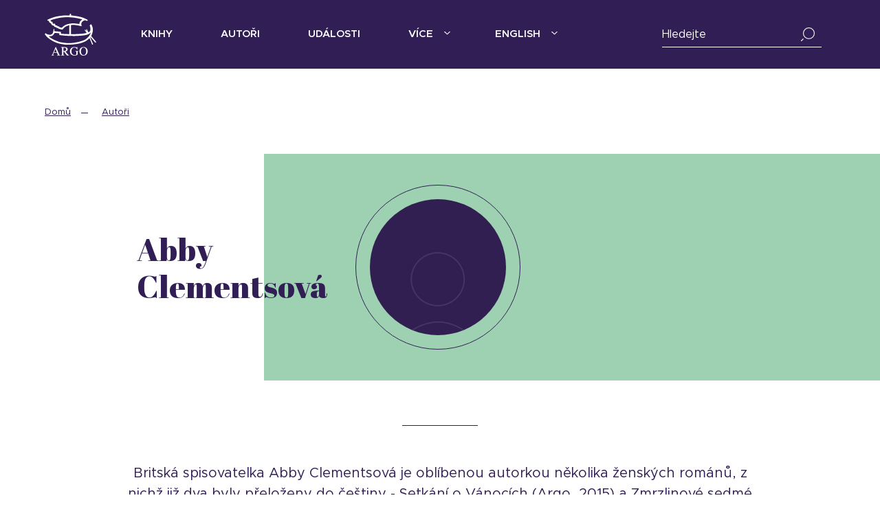

--- FILE ---
content_type: text/html; charset=UTF-8
request_url: https://argo.cz/autori/clementsova-abby/
body_size: 15554
content:
<!DOCTYPE html>
<html lang="cs">
<head>
  <meta charset="UTF-8">
  <meta name="viewport" content="width=device-width, initial-scale=1">

  <link rel="profile" href="https://gmpg.org/xfn/11">
  <link rel="pingback" href="">

  <link rel="apple-touch-icon-precomposed" sizes="57x57" href="https://argo.cz/wp-content/themes/argo/build/images/favicons/apple-touch-icon-57x57.png" />
  <link rel="apple-touch-icon-precomposed" sizes="114x114" href="https://argo.cz/wp-content/themes/argo/build/images/favicons/apple-touch-icon-114x114.png" />
  <link rel="apple-touch-icon-precomposed" sizes="72x72" href="https://argo.cz/wp-content/themes/argo/build/images/favicons/apple-touch-icon-72x72.png" />
  <link rel="apple-touch-icon-precomposed" sizes="144x144" href="https://argo.cz/wp-content/themes/argo/build/images/favicons/apple-touch-icon-144x144.png" />
  <link rel="apple-touch-icon-precomposed" sizes="60x60" href="https://argo.cz/wp-content/themes/argo/build/images/favicons/apple-touch-icon-60x60.png" />
  <link rel="apple-touch-icon-precomposed" sizes="120x120" href="https://argo.cz/wp-content/themes/argo/build/images/favicons/apple-touch-icon-120x120.png" />
  <link rel="apple-touch-icon-precomposed" sizes="76x76" href="https://argo.cz/wp-content/themes/argo/build/images/favicons/apple-touch-icon-76x76.png" />
  <link rel="apple-touch-icon-precomposed" sizes="152x152" href="https://argo.cz/wp-content/themes/argo/build/images/favicons/apple-touch-icon-152x152.png" />
  <link rel="icon" type="image/png" href="https://argo.cz/wp-content/themes/argo/build/images/favicons/favicon-196x196.png" sizes="196x196" />
  <link rel="icon" type="image/png" href="https://argo.cz/wp-content/themes/argo/build/images/favicons/favicon-96x96.png" sizes="96x96" />
  <link rel="icon" type="image/png" href="https://argo.cz/wp-content/themes/argo/build/images/favicons/favicon-32x32.png" sizes="32x32" />
  <link rel="icon" type="image/png" href="https://argo.cz/wp-content/themes/argo/build/images/favicons/favicon-16x16.png" sizes="16x16" />
  <link rel="icon" type="image/png" href="https://argo.cz/wp-content/themes/argo/build/images/favicons/favicon-128.png" sizes="128x128" />
  <meta name="application-name" content="&nbsp;"/>
  <meta name="msapplication-TileColor" content="#FFFFFF" />
  <meta name="msapplication-TileImage" content="https://argo.cz/wp-content/themes/argo/build/images/favicons/mstile-144x144.png" />
  <meta name="msapplication-square70x70logo" content="https://argo.cz/wp-content/themes/argo/build/images/favicons/mstile-70x70.png" />
  <meta name="msapplication-square150x150logo" content="https://argo.cz/wp-content/themes/argo/build/images/favicons/mstile-150x150.png" />
  <meta name="msapplication-wide310x150logo" content="https://argo.cz/wp-content/themes/argo/build/images/favicons/mstile-310x150.png" />
  <meta name="msapplication-square310x310logo" content="https://argo.cz/wp-content/themes/argo/build/images/favicons/mstile-310x310.png" />
  <meta name="theme-color" content="#311e55 ">
  <meta name="msapplication-navbutton-color" content="#311e55">
  <meta name="apple-mobile-web-app-status-bar-style" content="#311e55">

	<!-- Global site tag (gtag.js) - Google Analytics -->
	<script async src="https://www.googletagmanager.com/gtag/js?id=UA-2120859-1"></script>
	<script>
      window.dataLayer = window.dataLayer || [];
      function gtag(){dataLayer.push(arguments);}
      gtag('js', new Date());

      gtag('config', 'UA-2120859-1');
	</script>

	<meta name='robots' content='index, follow, max-image-preview:large, max-snippet:-1, max-video-preview:-1' />

	<!-- This site is optimized with the Yoast SEO plugin v18.4.1 - https://yoast.com/wordpress/plugins/seo/ -->
	<title>Abby Clementsová &mdash; Nakladatelství Argo</title>
	<meta name="description" content="Nakladatelství Argo vydává kvalitní prózu, poezii, nonfiction, dětskou literaturu a komiksy." />
	<link rel="canonical" href="https://argo.cz/autori/clementsova-abby/" />
	<meta property="og:locale" content="cs_CZ" />
	<meta property="og:type" content="article" />
	<meta property="og:title" content="Abby Clementsová &mdash; Nakladatelství Argo" />
	<meta property="og:description" content="Nakladatelství Argo vydává kvalitní prózu, poezii, nonfiction, dětskou literaturu a komiksy." />
	<meta property="og:url" content="https://argo.cz/autori/clementsova-abby/" />
	<meta property="og:site_name" content="Nakladatelství Argo" />
	<meta property="article:publisher" content="https://www.facebook.com/argo.cz/" />
	<meta name="twitter:card" content="summary_large_image" />
	<meta name="twitter:site" content="@ebooky_argo" />
	<script type="application/ld+json" class="yoast-schema-graph">{"@context":"https://schema.org","@graph":[{"@type":"WebSite","@id":"https://argo.cz/#website","url":"https://argo.cz/","name":"Nakladatelství Argo","description":"","potentialAction":[{"@type":"SearchAction","target":{"@type":"EntryPoint","urlTemplate":"https://argo.cz/?s={search_term_string}"},"query-input":"required name=search_term_string"}],"inLanguage":"cs"},{"@type":"WebPage","@id":"https://argo.cz/autori/clementsova-abby/#webpage","url":"https://argo.cz/autori/clementsova-abby/","name":"Abby Clementsová &mdash; Nakladatelství Argo","isPartOf":{"@id":"https://argo.cz/#website"},"datePublished":"2026-01-17T00:12:23+00:00","dateModified":"2026-01-17T00:12:23+00:00","description":"Nakladatelství Argo vydává kvalitní prózu, poezii, nonfiction, dětskou literaturu a komiksy.","breadcrumb":{"@id":"https://argo.cz/autori/clementsova-abby/#breadcrumb"},"inLanguage":"cs","potentialAction":[{"@type":"ReadAction","target":["https://argo.cz/autori/clementsova-abby/"]}]},{"@type":"BreadcrumbList","@id":"https://argo.cz/autori/clementsova-abby/#breadcrumb","itemListElement":[{"@type":"ListItem","position":1,"name":"Domů","item":"https://argo.cz/"},{"@type":"ListItem","position":2,"name":"Autoři","item":"https://argo.cz/autori/"},{"@type":"ListItem","position":3,"name":"Abby Clementsová"}]}]}</script>
	<!-- / Yoast SEO plugin. -->


<link rel='dns-prefetch' href='//cdn.polyfill.io' />
<link rel='dns-prefetch' href='//fonts.googleapis.com' />
<link rel='dns-prefetch' href='//s.w.org' />
<link rel="alternate" type="application/rss+xml" title="Nakladatelství Argo &raquo; RSS zdroj" href="https://argo.cz/feed/" />
<link rel="alternate" type="application/rss+xml" title="Nakladatelství Argo &raquo; RSS komentářů" href="https://argo.cz/comments/feed/" />
<style type="text/css" media="all">@font-face{font-family:'Abril Fatface';font-display:block;font-style:normal;font-weight:400;font-display:swap;src:url(https://fonts.gstatic.com/s/abrilfatface/v25/zOL64pLDlL1D99S8g8PtiKchq-lmjcDidBeT5g.woff2) format('woff2');unicode-range:U+0100-02BA,U+02BD-02C5,U+02C7-02CC,U+02CE-02D7,U+02DD-02FF,U+0304,U+0308,U+0329,U+1D00-1DBF,U+1E00-1E9F,U+1EF2-1EFF,U+2020,U+20A0-20AB,U+20AD-20C0,U+2113,U+2C60-2C7F,U+A720-A7FF}@font-face{font-family:'Abril Fatface';font-display:block;font-style:normal;font-weight:400;font-display:swap;src:url(https://fonts.gstatic.com/s/abrilfatface/v25/zOL64pLDlL1D99S8g8PtiKchq-dmjcDidBc.woff2) format('woff2');unicode-range:U+0000-00FF,U+0131,U+0152-0153,U+02BB-02BC,U+02C6,U+02DA,U+02DC,U+0304,U+0308,U+0329,U+2000-206F,U+20AC,U+2122,U+2191,U+2193,U+2212,U+2215,U+FEFF,U+FFFD}</style>
<style id='global-styles-inline-css' type='text/css'>
body{--wp--preset--color--black: #000000;--wp--preset--color--cyan-bluish-gray: #abb8c3;--wp--preset--color--white: #ffffff;--wp--preset--color--pale-pink: #f78da7;--wp--preset--color--vivid-red: #cf2e2e;--wp--preset--color--luminous-vivid-orange: #ff6900;--wp--preset--color--luminous-vivid-amber: #fcb900;--wp--preset--color--light-green-cyan: #7bdcb5;--wp--preset--color--vivid-green-cyan: #00d084;--wp--preset--color--pale-cyan-blue: #8ed1fc;--wp--preset--color--vivid-cyan-blue: #0693e3;--wp--preset--color--vivid-purple: #9b51e0;--wp--preset--gradient--vivid-cyan-blue-to-vivid-purple: linear-gradient(135deg,rgba(6,147,227,1) 0%,rgb(155,81,224) 100%);--wp--preset--gradient--light-green-cyan-to-vivid-green-cyan: linear-gradient(135deg,rgb(122,220,180) 0%,rgb(0,208,130) 100%);--wp--preset--gradient--luminous-vivid-amber-to-luminous-vivid-orange: linear-gradient(135deg,rgba(252,185,0,1) 0%,rgba(255,105,0,1) 100%);--wp--preset--gradient--luminous-vivid-orange-to-vivid-red: linear-gradient(135deg,rgba(255,105,0,1) 0%,rgb(207,46,46) 100%);--wp--preset--gradient--very-light-gray-to-cyan-bluish-gray: linear-gradient(135deg,rgb(238,238,238) 0%,rgb(169,184,195) 100%);--wp--preset--gradient--cool-to-warm-spectrum: linear-gradient(135deg,rgb(74,234,220) 0%,rgb(151,120,209) 20%,rgb(207,42,186) 40%,rgb(238,44,130) 60%,rgb(251,105,98) 80%,rgb(254,248,76) 100%);--wp--preset--gradient--blush-light-purple: linear-gradient(135deg,rgb(255,206,236) 0%,rgb(152,150,240) 100%);--wp--preset--gradient--blush-bordeaux: linear-gradient(135deg,rgb(254,205,165) 0%,rgb(254,45,45) 50%,rgb(107,0,62) 100%);--wp--preset--gradient--luminous-dusk: linear-gradient(135deg,rgb(255,203,112) 0%,rgb(199,81,192) 50%,rgb(65,88,208) 100%);--wp--preset--gradient--pale-ocean: linear-gradient(135deg,rgb(255,245,203) 0%,rgb(182,227,212) 50%,rgb(51,167,181) 100%);--wp--preset--gradient--electric-grass: linear-gradient(135deg,rgb(202,248,128) 0%,rgb(113,206,126) 100%);--wp--preset--gradient--midnight: linear-gradient(135deg,rgb(2,3,129) 0%,rgb(40,116,252) 100%);--wp--preset--duotone--dark-grayscale: url('#wp-duotone-dark-grayscale');--wp--preset--duotone--grayscale: url('#wp-duotone-grayscale');--wp--preset--duotone--purple-yellow: url('#wp-duotone-purple-yellow');--wp--preset--duotone--blue-red: url('#wp-duotone-blue-red');--wp--preset--duotone--midnight: url('#wp-duotone-midnight');--wp--preset--duotone--magenta-yellow: url('#wp-duotone-magenta-yellow');--wp--preset--duotone--purple-green: url('#wp-duotone-purple-green');--wp--preset--duotone--blue-orange: url('#wp-duotone-blue-orange');--wp--preset--font-size--small: 13px;--wp--preset--font-size--medium: 20px;--wp--preset--font-size--large: 36px;--wp--preset--font-size--x-large: 42px;}.has-black-color{color: var(--wp--preset--color--black) !important;}.has-cyan-bluish-gray-color{color: var(--wp--preset--color--cyan-bluish-gray) !important;}.has-white-color{color: var(--wp--preset--color--white) !important;}.has-pale-pink-color{color: var(--wp--preset--color--pale-pink) !important;}.has-vivid-red-color{color: var(--wp--preset--color--vivid-red) !important;}.has-luminous-vivid-orange-color{color: var(--wp--preset--color--luminous-vivid-orange) !important;}.has-luminous-vivid-amber-color{color: var(--wp--preset--color--luminous-vivid-amber) !important;}.has-light-green-cyan-color{color: var(--wp--preset--color--light-green-cyan) !important;}.has-vivid-green-cyan-color{color: var(--wp--preset--color--vivid-green-cyan) !important;}.has-pale-cyan-blue-color{color: var(--wp--preset--color--pale-cyan-blue) !important;}.has-vivid-cyan-blue-color{color: var(--wp--preset--color--vivid-cyan-blue) !important;}.has-vivid-purple-color{color: var(--wp--preset--color--vivid-purple) !important;}.has-black-background-color{background-color: var(--wp--preset--color--black) !important;}.has-cyan-bluish-gray-background-color{background-color: var(--wp--preset--color--cyan-bluish-gray) !important;}.has-white-background-color{background-color: var(--wp--preset--color--white) !important;}.has-pale-pink-background-color{background-color: var(--wp--preset--color--pale-pink) !important;}.has-vivid-red-background-color{background-color: var(--wp--preset--color--vivid-red) !important;}.has-luminous-vivid-orange-background-color{background-color: var(--wp--preset--color--luminous-vivid-orange) !important;}.has-luminous-vivid-amber-background-color{background-color: var(--wp--preset--color--luminous-vivid-amber) !important;}.has-light-green-cyan-background-color{background-color: var(--wp--preset--color--light-green-cyan) !important;}.has-vivid-green-cyan-background-color{background-color: var(--wp--preset--color--vivid-green-cyan) !important;}.has-pale-cyan-blue-background-color{background-color: var(--wp--preset--color--pale-cyan-blue) !important;}.has-vivid-cyan-blue-background-color{background-color: var(--wp--preset--color--vivid-cyan-blue) !important;}.has-vivid-purple-background-color{background-color: var(--wp--preset--color--vivid-purple) !important;}.has-black-border-color{border-color: var(--wp--preset--color--black) !important;}.has-cyan-bluish-gray-border-color{border-color: var(--wp--preset--color--cyan-bluish-gray) !important;}.has-white-border-color{border-color: var(--wp--preset--color--white) !important;}.has-pale-pink-border-color{border-color: var(--wp--preset--color--pale-pink) !important;}.has-vivid-red-border-color{border-color: var(--wp--preset--color--vivid-red) !important;}.has-luminous-vivid-orange-border-color{border-color: var(--wp--preset--color--luminous-vivid-orange) !important;}.has-luminous-vivid-amber-border-color{border-color: var(--wp--preset--color--luminous-vivid-amber) !important;}.has-light-green-cyan-border-color{border-color: var(--wp--preset--color--light-green-cyan) !important;}.has-vivid-green-cyan-border-color{border-color: var(--wp--preset--color--vivid-green-cyan) !important;}.has-pale-cyan-blue-border-color{border-color: var(--wp--preset--color--pale-cyan-blue) !important;}.has-vivid-cyan-blue-border-color{border-color: var(--wp--preset--color--vivid-cyan-blue) !important;}.has-vivid-purple-border-color{border-color: var(--wp--preset--color--vivid-purple) !important;}.has-vivid-cyan-blue-to-vivid-purple-gradient-background{background: var(--wp--preset--gradient--vivid-cyan-blue-to-vivid-purple) !important;}.has-light-green-cyan-to-vivid-green-cyan-gradient-background{background: var(--wp--preset--gradient--light-green-cyan-to-vivid-green-cyan) !important;}.has-luminous-vivid-amber-to-luminous-vivid-orange-gradient-background{background: var(--wp--preset--gradient--luminous-vivid-amber-to-luminous-vivid-orange) !important;}.has-luminous-vivid-orange-to-vivid-red-gradient-background{background: var(--wp--preset--gradient--luminous-vivid-orange-to-vivid-red) !important;}.has-very-light-gray-to-cyan-bluish-gray-gradient-background{background: var(--wp--preset--gradient--very-light-gray-to-cyan-bluish-gray) !important;}.has-cool-to-warm-spectrum-gradient-background{background: var(--wp--preset--gradient--cool-to-warm-spectrum) !important;}.has-blush-light-purple-gradient-background{background: var(--wp--preset--gradient--blush-light-purple) !important;}.has-blush-bordeaux-gradient-background{background: var(--wp--preset--gradient--blush-bordeaux) !important;}.has-luminous-dusk-gradient-background{background: var(--wp--preset--gradient--luminous-dusk) !important;}.has-pale-ocean-gradient-background{background: var(--wp--preset--gradient--pale-ocean) !important;}.has-electric-grass-gradient-background{background: var(--wp--preset--gradient--electric-grass) !important;}.has-midnight-gradient-background{background: var(--wp--preset--gradient--midnight) !important;}.has-small-font-size{font-size: var(--wp--preset--font-size--small) !important;}.has-medium-font-size{font-size: var(--wp--preset--font-size--medium) !important;}.has-large-font-size{font-size: var(--wp--preset--font-size--large) !important;}.has-x-large-font-size{font-size: var(--wp--preset--font-size--x-large) !important;}
</style>
<link rel='stylesheet' id='wpo_min-header-0-css'  href='https://argo.cz/wp-content/cache/wpo-minify/1760512564/assets/wpo-minify-header-faa2183d.min.css' type='text/css' media='all' />
<script type='text/javascript' src='https://cdn.polyfill.io/v2/polyfill.min.js' id='polyfill-io-js'></script>
<script type='text/javascript' src='https://argo.cz/wp-content/cache/wpo-minify/1760512564/assets/wpo-minify-header-f5340c16.min.js' id='wpo_min-header-1-js'></script>
<link rel="https://api.w.org/" href="https://argo.cz/wp-json/" /><link rel="alternate" type="application/json" href="https://argo.cz/wp-json/wp/v2/creator/100671" /><link rel='shortlink' href='https://argo.cz/?p=100671' />
<link rel="alternate" type="application/json+oembed" href="https://argo.cz/wp-json/oembed/1.0/embed?url=https%3A%2F%2Fargo.cz%2Fautori%2Fclementsova-abby%2F" />
<link rel="alternate" type="text/xml+oembed" href="https://argo.cz/wp-json/oembed/1.0/embed?url=https%3A%2F%2Fargo.cz%2Fautori%2Fclementsova-abby%2F&#038;format=xml" />


  </head>


<body data-rsssl=1 class="creator-template-default single single-creator postid-100671">

  <div class="site">
    <div class="site-container">
      <div class="site-header">
        <div class="container">
          <div class="header">
            <div class="logo">
              <a href="https://argo.cz" title="Nakladatelství Argo">
                <svg data-src="https://argo.cz/wp-content/themes/argo/build/images/logo.svg" />
              </a>
            </div>
            <div class="navigation">
              <button class="menu-toggle" onclick="toggleMobileMenu();">
                <div class="icon">
                  <span></span>
                  <span></span>
                  <span></span>
                </div>
                Menu              </button>
              <ul id="menu-hlavni-menu" class="menu"><li id="menu-item-126479" class="one-column menu-item menu-item-type-custom menu-item-object-custom menu-item-126479"><a href="/knihy">Knihy</a></li>
<li id="menu-item-126701" class="menu-item menu-item-type-custom menu-item-object-custom menu-item-126701"><a href="/autori">Autoři</a></li>
<li id="menu-item-126741" class="menu-item menu-item-type-custom menu-item-object-custom menu-item-126741"><a href="/udalosti">Události</a></li>
<li id="menu-item-126784" class="two-columns menu-item menu-item-type-custom menu-item-object-custom menu-item-has-children menu-item-126784"><a href="#">Více</a>
<ul class="sub-menu">
	<li id="menu-item-126822" class="column menu-item menu-item-type-custom menu-item-object-custom menu-item-has-children menu-item-126822"><a href="#">Column</a>
	<ul class="sub-menu">
		<li id="menu-item-127057" class="menu-item menu-item-type-post_type menu-item-object-page current_page_parent menu-item-127057"><a href="https://argo.cz/blog/">Blog</a></li>
		<li id="menu-item-127095" class="menu-item menu-item-type-post_type menu-item-object-page menu-item-127095"><a href="https://argo.cz/edicni-plany/">Ediční plány</a></li>
		<li id="menu-item-127143" class="menu-item menu-item-type-post_type menu-item-object-page menu-item-127143"><a href="https://argo.cz/edice/">Edice</a></li>
		<li id="menu-item-127181" class="menu-item menu-item-type-custom menu-item-object-custom menu-item-127181"><a href="http://www.argo-bibliofilie.cz/">Bibliofilie</a></li>
		<li id="menu-item-161039" class="menu-item menu-item-type-custom menu-item-object-custom menu-item-161039"><a href="https://anchor.fm/mojeargonavlnach">Podcasty</a></li>
		<li id="menu-item-151967" class="menu-item menu-item-type-post_type menu-item-object-page menu-item-151967"><a href="https://argo.cz/magazin-mojeargo/">#mojeargo</a></li>
	</ul>
</li>
	<li id="menu-item-126865" class="column menu-item menu-item-type-custom menu-item-object-custom menu-item-has-children menu-item-126865"><a href="#">Column</a>
	<ul class="sub-menu">
		<li id="menu-item-126992" class="menu-item menu-item-type-post_type menu-item-object-page menu-item-126992"><a href="https://argo.cz/o-nas/">O nás</a></li>
		<li id="menu-item-127328" class="menu-item menu-item-type-post_type menu-item-object-page menu-item-127328"><a href="https://argo.cz/kontakty/">Kontakty</a></li>
		<li id="menu-item-127711" class="menu-item menu-item-type-post_type menu-item-object-page menu-item-127711"><a href="https://argo.cz/ke-stazeni/">Média</a></li>
		<li id="menu-item-127281" class="menu-item menu-item-type-post_type menu-item-object-page menu-item-127281"><a href="https://argo.cz/oceneni-a-uspechy/">Ocenění</a></li>
		<li id="menu-item-127235" class="menu-item menu-item-type-post_type menu-item-object-page menu-item-127235"><a href="https://argo.cz/partneri/">Partneři</a></li>
		<li id="menu-item-127313" class="menu-item menu-item-type-post_type menu-item-object-page menu-item-127313"><a href="https://argo.cz/objednavky/">Objednávky</a></li>
	</ul>
</li>
</ul>
</li>
<li id="menu-item-136928" class="one-column menu-item menu-item-type-custom menu-item-object-custom menu-item-has-children menu-item-136928"><a href="#">English</a>
<ul class="sub-menu">
	<li id="menu-item-127560" class="menu-item menu-item-type-post_type menu-item-object-page menu-item-127560"><a href="https://argo.cz/about-us/">About Us</a></li>
	<li id="menu-item-127573" class="menu-item menu-item-type-post_type menu-item-object-page menu-item-127573"><a href="https://argo.cz/foreign-rights/">Foreign Rights</a></li>
</ul>
</li>
</ul>            </div>
            <div class="search">
              <button class="search-toggle" onclick="toggleMobileSearch();">
                <i class="icon icon-search-white"></i>
              </button>
              <div class="search-form">
                <div class="form-group">
                  <label for="titleWhisperer">Hledejte</label>
                  <input type="text" class="form-control" id="titleWhisperer" placeholder="Hledejte">
                  <span class="close"><i class="icon icon-close"></i></span>
                  <span class="note">Zadejte alespoň 3 písmena</span>
                </div>
                <div class="search-results d-none">
                  <ul class="list list-search-results">
                    <li></li>
                  </ul>

                </div>
              </div>
            </div>
          </div>
        </div>
      </div>

      <div class="site-content">

<div style="display: none;">string(2277) "SELECT DISTINCT
    ranked_results.ID,
    ranked_results.meta_key,
    ranked_results.post_date,
    ranked_results.meta_value,
    ranked_results.title,
    ranked_results.stock,
    ranked_results.group_id
FROM (
    SELECT
        wp_30a7d99a36_posts.ID,
        author_id.meta_key,
        wp_30a7d99a36_posts.post_date,
        book_year.meta_value,
        books.title,
        books.stock,
        books.group_id,
        ROW_NUMBER() OVER (
            PARTITION BY books.group_id
            ORDER BY
                CASE WHEN books.stock > 0 THEN 0 ELSE 1 END,
                wp_30a7d99a36_posts.post_date DESC
        ) as rn
    FROM wp_30a7d99a36_posts
    INNER JOIN books ON wp_30a7d99a36_posts.ID = books.id
    LEFT JOIN wp_30a7d99a36_postmeta author_id
        ON (author_id.post_id = wp_30a7d99a36_posts.ID AND author_id.meta_key LIKE 'acf_book_creators_%_acf_book_creator_id')
    LEFT JOIN wp_30a7d99a36_postmeta book_group_id
        ON (book_group_id.post_id = wp_30a7d99a36_posts.ID AND book_group_id.meta_key = 'acf_book_argo_group_id')
    LEFT JOIN wp_30a7d99a36_postmeta author_role
        ON (author_role.post_id = wp_30a7d99a36_posts.ID AND author_role.meta_key LIKE REPLACE(author_id.meta_key, 'id', 'role'))
    LEFT JOIN wp_30a7d99a36_postmeta book_id
        ON (book_id.post_id = wp_30a7d99a36_posts.ID AND book_id.meta_key = 'acf_book_argo_id')
    LEFT JOIN wp_30a7d99a36_postmeta book_year
        ON (book_year.post_id = wp_30a7d99a36_posts.ID AND book_year.meta_key = 'acf_book_year')
    LEFT JOIN wp_30a7d99a36_term_relationships determination
        ON (determination.object_id = wp_30a7d99a36_posts.ID AND determination.term_taxonomy_id = 48)
    LEFT JOIN wp_30a7d99a36_postmeta thumbnail_id
        ON (thumbnail_id.post_id = wp_30a7d99a36_posts.ID AND thumbnail_id.meta_key = '_thumbnail_id')
    WHERE
        wp_30a7d99a36_posts.post_type = 'book'
        AND wp_30a7d99a36_posts.post_status IN ('publish', 'future')
        AND author_id.meta_value = 46836
        AND author_role.meta_value IN ('Autor', 'Ilustrace', 'Překlad')
        AND books.binding <> ''
        AND book_id.meta_value IN (194505,197690,199258,200877,219689,225580)
) ranked_results
WHERE ranked_results.rn = 1
ORDER BY ranked_results.post_date DESC"
</div>

		<div class="creator">
			<div class="breadcrumbs">
				<div class="container">
					<ul class="breadcrumbs-list">
						<li><a href="https://argo.cz">Domů</a></li>
						<li><a href="https://argo.cz/autori">Autoři</a></li>
					</ul>
				</div>
			</div>

			<div class="section creator-banner">
				<div class="container">
					<div class="row align-items-center">
						<div class="col-12 col-lg-7 offset-lg-5">
							<div class="image-item big creator-image">
								<svg data-src="https://argo.cz/wp-content/themes/argo/build/images/illustrations/wave.svg" class="ml-5 inject-me illustration-wave"></svg><h1 class="order-2 order-lg-0">Abby Clementsová</h1><div class="image-holder order-1 order-lg-0"><img src="https://argo.cz/wp-content/themes/argo/build/images/samples/person-unknown.jpg" alt="Abby Clementsová" class="image-circle image-border"></div>							</div>
						</div>
					</div>
				</div>
			</div>

			<div class="section creator-description mb-5"><div class="container container-md"><p class="show-more-text" data-show-more-text="Zobrazit více" data-show-less-text="Zobrazit méně">Britská spisovatelka Abby Clementsová je oblíbenou autorkou několika ženských románů, z nichž již dva byly přeloženy do češtiny - Setkání o Vánocích (Argo, 2015) a Zmrzlinové sedmé nebe (Argo, 2015). Abby si v zimních měsících ráda hoví na pohovce, pije čokoládu a jí perníčky. Žije v rodném Londýně se svým manželem a synem.</p></div></div>
				<div class="section books section-bg-grey section-bg-half py-5">
					<div class="container">
														<h2 class="title">Knihy autora</h2>
													<div class="books-list grid-view aligned-top pt-sm-4 with-image">
																	<div class="type-title">
											<h3>Autorem knihy</h3>
										</div>
									
  <div class="item">
    <div class="book-item">
      <a href="https://argo.cz/knihy/setkani-o-vanocich-2/" title="Setkání o Vánocích">
        <div class="book-item-image">
          <div class="book-item-image-holder image-shadow">
            <img src="https://obalky.kosmas.cz/ArticleCovers/199/258_big.jpg" alt="Setkání o Vánocích"><div class="default-badge"><i class="icon icon-arrow-right-long white"></i></div>          </div>
        </div>
        <div class="book-item-info">
          <h5 class="book-item-name">Setkání o Vánocích</h5><span class="book-item-author">Abby Clementsová</span>        </div>
      </a>
    </div>
  </div>


  <div class="item">
    <div class="book-item">
      <a href="https://argo.cz/knihy/zmrzlinove-sedme-nebe/" title="Zmrzlinové sedmé nebe">
        <div class="book-item-image">
          <div class="book-item-image-holder image-shadow">
            <img src="https://obalky.kosmas.cz/ArticleCovers/194/505_big.jpg" alt="Zmrzlinové sedmé nebe"><div class="default-badge"><i class="icon icon-arrow-right-long white"></i></div>          </div>
        </div>
        <div class="book-item-info">
          <h5 class="book-item-name">Zmrzlinové sedmé nebe</h5><span class="book-item-author">Abby Clementsová</span>        </div>
      </a>
    </div>
  </div>

								<svg data-src="https://argo.cz/wp-content/themes/argo/build/images/illustrations/wave2.svg" class="inject-me illustration d-none d-lg-block"></svg>
													</div>
					</div>
				</div>
					</div>

	
<script type="javascript">
	 console.log(https://argo.cz/autori/brown-dan/)
</script>

</div>
<div class="site-footer">
  <div class="container">
    <div class="footer">
      <div class="column">
        <h4 class="title">Seznamy</h4>
        <ul id="menu-zapati-1" class="menu"><li id="menu-item-127827" class="menu-item menu-item-type-custom menu-item-object-custom menu-item-127827"><a href="/knihy">Knihy</a></li>
<li id="menu-item-127864" class="menu-item menu-item-type-custom menu-item-object-custom menu-item-127864"><a href="/autori">Autoři</a></li>
<li id="menu-item-127878" class="menu-item menu-item-type-custom menu-item-object-custom menu-item-127878"><a href="/udalosti">Události</a></li>
<li id="menu-item-127917" class="menu-item menu-item-type-post_type menu-item-object-page menu-item-127917"><a href="https://argo.cz/edice/">Edice</a></li>
<li id="menu-item-127980" class="menu-item menu-item-type-custom menu-item-object-custom menu-item-127980"><a target="_blank" rel="noopener" href="http://www.argo-bibliofilie.cz/">Bibliofilie</a></li>
<li id="menu-item-127937" class="menu-item menu-item-type-post_type menu-item-object-page current_page_parent menu-item-127937"><a href="https://argo.cz/blog/">Blog</a></li>
</ul>      </div>
      <div class="column">
        <h4 class="title">Užitečné</h4>
        <ul id="menu-zapati-2" class="menu"><li id="menu-item-128160" class="menu-item menu-item-type-post_type menu-item-object-page menu-item-128160"><a href="https://argo.cz/o-nas/">O nás</a></li>
<li id="menu-item-128172" class="menu-item menu-item-type-post_type menu-item-object-page menu-item-128172"><a href="https://argo.cz/kariera/">Kariéra</a></li>
<li id="menu-item-128195" class="menu-item menu-item-type-post_type menu-item-object-page menu-item-128195"><a href="https://argo.cz/edicni-plany/">Ediční plány</a></li>
<li id="menu-item-128211" class="menu-item menu-item-type-post_type menu-item-object-page menu-item-128211"><a href="https://argo.cz/objednavky/">Objednávky</a></li>
<li id="menu-item-128221" class="menu-item menu-item-type-post_type menu-item-object-page menu-item-128221"><a href="https://argo.cz/kontakty/">Kontakty</a></li>
</ul>      </div>
      <div class="column">
        <h4 class="title">Odebírejte náš newsletter</h4>
        <div class="newsletter">
          <div role="form" class="wpcf7" id="wpcf7-f20233-o1" lang="cs-CZ" dir="ltr">
<div class="screen-reader-response"><p role="status" aria-live="polite" aria-atomic="true"></p> <ul></ul></div>
<form action="/autori/clementsova-abby/#wpcf7-f20233-o1" method="post" class="wpcf7-form init mailchimp-ext-0.5.69" novalidate="novalidate" data-status="init">
<div style="display: none;">
<input type="hidden" name="_wpcf7" value="20233" />
<input type="hidden" name="_wpcf7_version" value="5.5.6" />
<input type="hidden" name="_wpcf7_locale" value="cs_CZ" />
<input type="hidden" name="_wpcf7_unit_tag" value="wpcf7-f20233-o1" />
<input type="hidden" name="_wpcf7_container_post" value="0" />
<input type="hidden" name="_wpcf7_posted_data_hash" value="" />
</div>
<div class="form-group mt-4">
  <span class="wpcf7-form-control-wrap your-email"><input type="email" name="your-email" value="" size="40" class="wpcf7-form-control wpcf7-text wpcf7-email wpcf7-validates-as-required wpcf7-validates-as-email form-control" id="your-email" aria-required="true" aria-invalid="false" /></span><label for="your-email">Zadejte Váš e-mail</label>
</div>
<p><input type="submit" value="Přihlásit se k odběru" class="wpcf7-form-control has-spinner wpcf7-submit btn btn-outline-light" /></p>
<div class="wpcf7-response-output" aria-hidden="true"></div><p style="display: none !important"><span class="wpcf7-form-control-wrap referer-page"><input type="hidden" name="referer-page" value="http://Direct%20Visit" data-value="http://Direct%20Visit" class="wpcf7-form-control wpcf7-text referer-page" aria-invalid="false"></span></p>
<!-- Chimpmatic extension by Renzo Johnson --></form></div>        </div>
        <ul id="menu-zapati-3" class="mt-5 d-none d-lg-block"><li id="menu-item-128295" class="menu-item menu-item-type-post_type menu-item-object-page menu-item-128295"><a href="https://argo.cz/rozsirene-vyhledavani/">Rozšířené vyhledávání</a></li>
<li id="menu-item-128311" class="menu-item menu-item-type-post_type menu-item-object-page menu-item-128311"><a href="https://argo.cz/mapa-stranek/">Mapa stránek</a></li>
</ul>      </div>
      <div class="column">
        <svg data-src="https://argo.cz/wp-content/themes/argo/build/images/illustrations/footer-bg.svg" class="inject-me illustration"></svg>
        <h4 class="title">English</h4>
        <ul id="menu-zapati-4" class="menu"><li id="menu-item-128414" class="menu-item menu-item-type-post_type menu-item-object-page menu-item-128414"><a href="https://argo.cz/about-us/">About Us</a></li>
<li id="menu-item-128390" class="menu-item menu-item-type-post_type menu-item-object-page menu-item-128390"><a href="https://argo.cz/foreign-rights/">Foreign Rights</a></li>
</ul>        <ul id="menu-zapati-5" class="mt-5 d-block d-lg-none sitemap-navigation"><li class="menu-item menu-item-type-post_type menu-item-object-page menu-item-128295"><a href="https://argo.cz/rozsirene-vyhledavani/">Rozšířené vyhledávání</a></li>
<li class="menu-item menu-item-type-post_type menu-item-object-page menu-item-128311"><a href="https://argo.cz/mapa-stranek/">Mapa stránek</a></li>
</ul>      </div>
    </div>
    <div class="copyright">
      <div class="social">
        <ul>
          <li class="facebook"><a href="https://www.facebook.com/argo.cz/" target="_blank"><svg data-src="https://argo.cz/wp-content/themes/argo/build/images/icon/facebook.svg"></svg><span>Facebook</span></a></li>
          <li class="instagram"><a href="https://www.instagram.com/argo.cz/?hl=cs" target="_blank"><svg data-src="https://argo.cz/wp-content/themes/argo/build/images/icon/instagram.svg"></svg><span>Instagram</span></a></li>
	        <li class="twitter"><a href="https://twitter.com/mojeargo" target="_blank"><svg data-src="https://argo.cz/wp-content/themes/argo/build/images/icon/twitter.svg"></svg><span>Twitter</span></a></li>
          <li class="rss"><a href="https://argo.cz/rss/aktuality" target="_blank"><svg data-src="https://argo.cz/wp-content/themes/argo/build/images/icon/rss.svg"></svg><span>RSS</span></a></li>
        </ul>
      </div>
      <div class="copy d-md-flex justify-content-md-start flex-md-column align-items-md-start">
        <span>© ARGO</span>
	      <div class="symbio">
		      <a href="https://symbio.agency">
			      <span>Designed by </span>
			      <svg id="symbio" viewBox="0 0 30.45 30.45" width="32" height="32"><title>symbio</title><path d="M15.23 0a15.23 15.23 0 1 0 15.22 15.23A15.23 15.23 0 0 0 15.23 0zm.89 22.84A3 3 0 0 1 13.47 21c-.75-1.82-1.88-.56-1.88-.56a2.33 2.33 0 0 1-3.47-3.08c.39-.48 1.34-1.47.1-2.34a1.51 1.51 0 1 1 2.42-1.16 1.49 1.49 0 0 1-.4 1c-.24.27-.8 1.09.51 1.61A2.28 2.28 0 0 1 12 17.7c.64 1.38 1.55.66 1.9.29l.11-.12a2.95 2.95 0 1 1 2 5zm5.22-6.76a1.51 1.51 0 0 1-1.51-1.51 1.46 1.46 0 0 1 .12-.6c.65-1.43-.57-1.53-.57-1.53a1.78 1.78 0 0 1-1.38-.91c-.53-1.09-1.57-.34-2 .07l-.11.1a2.31 2.31 0 0 1-1.54.59 2.33 2.33 0 1 1 2-3.45c.77 1.52 1.74.74 2.06.47a1.79 1.79 0 0 1 1.16-.43 1.81 1.81 0 0 1 1.81 1.81 1.85 1.85 0 0 1-.31 1c-.64 1.2.48 1.37.78 1.51a1.51 1.51 0 0 1-.59 2.9z" fill="#FFF" fill-rule="evenodd"></path></svg>
		      </a>
	      </div>
      </div>
    </div>
  </div>
</div>
</div>
</div>

<div class="scripts">
  <script type='text/javascript' id='wpo_min-footer-0-js-extra'>
/* <![CDATA[ */
var wpcf7 = {"api":{"root":"https:\/\/argo.cz\/wp-json\/","namespace":"contact-form-7\/v1"},"cached":"1"};
/* ]]> */
</script>
<script type='text/javascript' src='https://argo.cz/wp-content/cache/wpo-minify/1760512564/assets/wpo-minify-footer-90031789.min.js' id='wpo_min-footer-0-js'></script>
    <script type="text/javascript">
        var checkboxes = jQuery('.books input[type="checkbox"]')
        var customRanges = jQuery('.sidebar-content .category .custom-range')
        var order = jQuery('#order')

        jQuery(document).ready(function() {
            customRanges.on('click', function() {

                var category = jQuery(this).closest('.category')
                var type = category.data('filter-type')
                var key = category.data('filter-key')

                category.find('input[type="checkbox"]:checked').prop('checked', false)

                var from = jQuery('#'+key+'-from').val()
                var to = jQuery('#'+key+'-to').val()
                if (from || to) {
                    if (!from)
                        from = 0
                    else if (!to)
                        to = 2147483647
                    var filter = window.filter.data
                    filter.selected[type][key] = from+'-'+to
                    buildURL(window.filter)
                    //   getBoooks(window.filter)
                }
                fillFilterRemover(filter)

                jQuery('html, body').animate({
                    scrollTop: jQuery('#results').closest('.row').offset().top - 20
                }, 100)

            })

            // check for input value
            customRanges.closest('.row').find('input').each(function() {
                var thisInput = jQuery(this)
                if (thisInput.val().length > 0) {
                    thisInput.trigger('input')
                }
            })

            order.on('change', function() {
                var filter = window.filter
                filter.order = order.val()

                buildURL(filter)
                //   getBoooks(filter) // TODO: No-SQL sort
                location . reload()
            })

            jQuery('.books').on('change', 'input[type="checkbox"]', function() {
                reset()

                var filter = window.filter.data

                var checkbox = jQuery(this)
                var category = checkbox.closest('.category')

                var type = category.length > 0 ? category.data('filter-type') : checkbox.data('filter-type')
                var key = category.length > 0 ? category.data('filter-key') : checkbox.data('filter-key')
                var value = checkbox.data('filter-value')
                var checked = checkbox.is(':checked')

                var filterItem = filter.selected[type][key]

                switch (key) {
                    case 'bcategory':
                        var clickedLi = checkbox.closest('li')
                        clickedLi.closest('ul').addClass('with-checked-cat')
                        category.find('li.disabled').removeClass('disabled')
                        if (clickedLi.hasClass('subitem')) {
                            clickedLi.prevAll('li:not(.subitem)').eq(0).addClass('current-cat')
                        } else {
                            clickedLi.addClass('current-cat')
                        }
                        if (checked) {
                            clickedLi.addClass('disabled')
                        }
                    case 'price':
                        var checkedBefore = category.find('input[type="checkbox"]:checked').not(checkbox)
                        checkedBefore.prop('checked', false) // TODO: Ignore parent checkboxes
                    case 'stock':
                        if (checked)
                            filter.selected[type][key] = value
                        else
                            delete filter.selected[type][key]
                        break;
                    default:
                        if (!filterItem || !Array.isArray(filterItem))
                            filter.selected[type][key] = [value]
                        else {
                            if (checked)
                                filterItem.push(value)
                            else {
                                if (filter.selected[type][key].length > 1)
                                    filterItem.splice(filterItem.indexOf(value), 1)
                                else
                                    delete filter.selected[type][key]
                            }
                        }
                        break;
                }

                if (checked) {
                    var from = jQuery('#'+key+'-from')
                    if (from.length > 0) {
                        var to = jQuery('#'+key+'-to')
                        from.val('')
                        to.val('')
                    }
                }
                /*
                                                              filter.all = {
                                                                      properties: {},
                                                                      relations: {},
                                                              }
                                                              checkboxes.each(function() {
                                                                      checkbox = jQuery(this)
                                                                      category = checkbox.closest('.category')

                                                                      var type = category.length > 0 ? category.data('filter-type') : checkbox.data('filter-type')
                                                                      var key = category.length > 0 ? category.data('filter-key') : checkbox.data('filter-key')
                                                                      var value = checkbox.data('filter-value')

                                                                      // Prevent all from including bcategories and stock
                                                                      if (key === 'bcategory' || key === 'stock')
                                                                              return true

                                                                      if (!filter.all[type][key])
                                                                              filter.all[type][key] = [value]
                                                                      else
                                                                              filter.all[type][key].push(value)
                                                              })
                              */
                fillFilterRemover(filter)
                setHeader()

                buildURL(window.filter)
                var checkedBefore = category.find('input')
                checkedBefore.prop('disabled', true)
                location.reload()
                //   getBoooks(window.filter)

                jQuery('html, body').animate({
                    scrollTop: jQuery('#results').closest('.row').offset().top - 20
                }, 100)

            })
            var timer = 0;
            jQuery('#titleWhisperer').on('keyup', function() {
                var input = jQuery(this)
                var value = input.val().trim()
                if (value.length >= 3) {
                    var list = input.closest('.form-group').next('.search-results').find('.list')
                    if (list.find('.loader').length === 0) {
                        list.addClass('loading').append('<div class="loader"></div>')
                    } else {
                        list.addClass('loading')
                    }

                    input.siblings('.note:not(.hide)').addClass('hide')
                    input.closest('.form-group').next('.search-results.d-none').removeClass('d-none')
                    if (timer) {
                        clearTimeout(timer);
                    }
                    timer = setTimeout(function() {
                        titleWhisperer({
                            'search_term': value
                        })
                    }, 600)
                } else {
                    input.siblings('.note.hide').removeClass('hide')
                    input.closest('.form-group').next('.search-results:not(.d-none)').addClass('d-none')
                }
            })
        })

        function reset() {
            // counts
            jQuery('.sidebar-content .category:not([data-filter-key="bcategory"])').each(function() {
                var category = jQuery(this)
                var key = category.data('filter-key')

                // checkboxes
                category.find('input[type="checkbox"]').each(function() {
                    var value = jQuery(this).data('filter-value')
                    jQuery('#'+key+'-'+value+'-count').text('')
                })

            })
            resetPagination()
        }

        function setHeader() {
            var checkedCategories = jQuery('.sidebar-content .category input[type="checkbox"]:checked')

            if (checkedCategories.length === 1) {
                var checkbox = jQuery(checkedCategories[0])
                var key = checkbox.closest('.category').data('filter-key')
                var value = checkbox.data('filter-value')
                getTerm({
                    'term_taxonomy_id': value,
                    'taxonomy': key
                })
            }
            else {
                var header = jQuery('.category-header')
                header.find('h1').text('Knihy')
                header.find('p').text('')
                header.find('h1').removeClass('h2')
            }
        }

        function getBoooks(data) {
            if (!window.ajaxLock) {
                // Beware on the long of the URI request!
                data.action = 'ajax_next_books'

                jQuery('#results').append('<div class="loader"></div>').addClass('loading')

                // call itself
                jQuery.ajax({
                    type: 'GET',
                    url: 'https://argo.cz/wp-admin/admin-ajax.php',
                    data:data,
                    dataType: 'JSON',
                    beforeSend: function() {
                        window.ajaxLock = true
                        // loader start ??
                        checkboxes.prop('disabled', true)
                        customRanges.prop('disabled', true)
                        order.prop('disabled', true)
                    },
                    success: function (response) {
                        if (response) {
                            //if (response.books.length > 0)
                            //buildURL(window.filter)

                            // books, pages, moreBooks button
                            renderBooks(response)
                            var useFiltr=0
                            var selfiltr =window.filter.data.selected
                            if(Object.keys(selfiltr.properties).length)  useFiltr++
                            if(Object.keys(selfiltr.relations).length)  useFiltr++
                            if(window.filter.search_term)  useFiltr++
                            jQuery('.sidebar-content .category:not([data-filter-key="bcategory"]) input[type="checkbox"]').each(function() {
                                var checkbox = jQuery(this)
                                var category = checkbox.closest('.category')
                                var key = category.data('filter-key')
                                var id = checkbox.data('filter-value')

                                var li = checkbox.closest('li')
                                if (response.counts) {
                                    if (response.counts[key] && response.counts[key][id]) {
                                        jQuery('#'+key+'-'+id+'-count').text("("+response.counts[key][id]+")")
                                        li.attr('data-filter-results', 'true')
                                        li.show()
                                    }
                                    else if (!data.data.selected[key] || !data.data.selected[key][id]) {
                                        li.attr('data-filter-results', 'false')
                                        li.hide()
                                    }
                                }
                                else {
                                    jQuery('#'+key+'-'+id+'-count').text('')
                                    li.attr('data-filter-results', 'true')
                                    li.show()
                                }
                                var cnt=category.find('li.show-more[data-filter-results="true"]').length;

                                //  console.log(cnt+' '+key);

                                if( cnt ==1 && useFiltr>0)
                                    category.find('li.show-more[data-filter-results="true"]').removeClass('show-more')

                            })

                            jQuery('.sidebar-content .category:not([data-filter-key="bcategory"])').each(function() {
                                var category = jQuery(this)
                                if (category.find('li[data-filter-results="true"]').length > 0 || category.find('input[type="number"], input[type="text"]').length > 0) {
                                    category.show()
                                    var showMore = category.find('.show-more-categories')
                                    if (showMore.length > 0) {
                                        if (category.find('li.show-more[data-filter-results="true"]').length >0)
                                            showMore.show()
                                        else
                                            showMore.hide()
                                    }
                                }
                                else
                                    category.hide()
                            })

                            getPages(response.books.length, jQuery('.pagination ul'))
                            sessionStorage.setItem('filterResponse', JSON.stringify(response));

                            shortenTexts()
                        }
                        // TODO: else reset books, pages, moreBooks button
                    },
                    error: function (response) {
                        // TODO: reset books, pages, moreBooks button
                        sessionStorage.removeItem('filterResponse')
                    },
                    complete: function() {
                        checkboxes.prop('disabled', false)
                        customRanges.prop('disabled', false)
                        order.prop('disabled', false)
                        jQuery('#results').removeClass('loading')
                        var loader = jQuery('#results').find('.loader')
                        if (loader.length > 0) {
                            loader.remove()
                        }
                        window.ajaxLock = false
                    }
                })
            }
        }



        function titleWhisperer(data) {
            if (!window.ajaxLock) {
                // Beware on the long of the URI request!
                data.action = 'ajax_title_whisperer'

                // call itself
                jQuery.ajax({
                    type: 'GET',
                    url: 'https://argo.cz/wp-admin/admin-ajax.php',
                    data:data,
                    dataType: 'JSON',
                    beforeSend: function() {
                        window.ajaxLock = true
                        // loader start ??
                    },
                    success: function (response) {
                        if (response) {
                            var results = jQuery('.search-form .search-results ul').html('')
                            response.map(function(book)
                            {
                                switch (book.type)
                                {
                                    case 'book':
                                        kind = "Kniha";
                                        break;
                                    case 'author':
                                        kind = "Autor";
                                        break;
                                    case 'prekladatel':
                                        kind = "Překladatel";
                                        break;
                                    case 'awards':
                                        kind = "Ocenění";
                                        break;
                                    case 'bcategory':
                                        kind = "Kategorie";
                                        break;
                                    case 'determination':
                                        kind = "Oceníte";
                                        break;
                                    case 'goods':
                                        kind = "Typ zboží";
                                        break;
                                    case 'language':
                                        kind = "Jazyk";
                                        break;
                                    case 'category':
                                        kind = "Kategorie";
                                        break;
                                    case 'edition':
                                        kind = "Edice";
                                        break;
                                }
                                if(book.type!="book" && book.type!="author" && book.type!="prekladatel")
                                {
                                    var value=(book.type=="bcategory")?parseInt(book.term_id):[parseInt(book.term_id)]
                                    var bookType=book.type
                                    var jsondata = []
                                    jsondata['relations'] = []
                                    jsondata['relations'][bookType] = value
                                    var data  = Object.assign({}, jsondata)
                                    // var data ={relations:{[bookType]:value}}
                                    book.guid ='https://argo.cz/knihy/?filter='+encodeURIComponent(JSON.stringify(data))+'&page=1&posts_per_page=12&order=title-ASC'
                                }

                                results.append('<li><span>'+kind+'</span> <a href="'+book.guid+'">'+book.title+' '+book.subtitle+'</a></li>')
                            })

                            if(Object.keys(response).length>0)
                            {
                                results.append('<li><a href="https://argo.cz/knihy/?full_search=true&search_term='+data.search_term+'&page=1&posts_per_page=12&order=relevance-DESC" class="btn btn-outline-primary">Zobrazit všechny výsledky</a></li>')
                            }
                            else
                                results.append('<li>Hledanému výrazu neodpovídají žádné výsledky. Zkuste prosím zformulovat dotaz jinak.</li>')
                        }

                        results.removeClass('loading').find('.loader').remove()
                    },
                    error: function (response) {},
                    complete: function() {
                        // loader end ??
                        window.ajaxLock = false
                    }
                })
            }
        }

        function getTerm(data) {
            //if (!window.ajaxLock) {
            var header = jQuery('.category-header')
            var title = 'Knihy'
            var description = ''

            // Beware on the long of the URI request!
            data.action = 'ajax_get_term'

            // call itself
            jQuery.ajax({
                type: 'GET',
                url: 'https://argo.cz/wp-admin/admin-ajax.php',
                data:data,
                dataType: 'JSON',
                beforeSend: function() {
                    //window.ajaxLock = true
                },
                success: function (response) {

                    if (response && response.name) {
                        title = response.name
                        description = response.description
                    }
                },
                error: function (response) {},
                complete: function() {
                    if(title.length>30)
                        header.find('h1').addClass('h2')
                    header.find('h1').text(title)
                    header.find('p').text(description)
                    //window.ajaxLock = false
                }

            })
            //}
        }
    </script>
        <script type="text/javascript">
      function getParameterByName(name, url) {
        if (!url) url = window.location.href;
        name = name.replace(/[\[\]]/g, "\\$&");
        var regex = new RegExp("[?&]" + name + "(=([^&#]*)|&|#|$)"),
        results = regex.exec(url);
        if (!results) return null;
        if (!results[2]) return '';
        return decodeURIComponent(results[2].replace(/\+/g, " "));
      }

      function changePaginationPage(pageNum) {
        var paginationList = jQuery('.archive .archive-list .pagination .pagination-list'),
            lastPage = paginationList.children().length,
            clickedPage = paginationList.find('li').eq(pageNum - 1),
            firstShown = clickedPage.prev().prev(),
            lastShown = clickedPage.next().next()
            currentLocation = window.location,
            currentSearch = currentLocation.search

        if (pageNum <= 3) {
          firstShown = paginationList.find('li').first()
          lastShown = paginationList.find('li').eq(4)
        } else if (pageNum >= lastPage - 3) {
          firstShown = paginationList.find('li').eq(lastPage - 5)
          lastShown = paginationList.find('li').last()
        }


        paginationList.find('li.first-shown').removeClass('first-shown')
        firstShown.addClass('first-shown')
        paginationList.find('li.active').removeClass('active')
        clickedPage.addClass('active')
        paginationList.find('li.last-shown').removeClass('last-shown')
        lastShown.addClass('last-shown')

        if (currentSearch.length === 0) {
          history.pushState(null, '', './?page=' + pageNum)
        } else if (currentSearch.indexOf('page=') !== -1) {
          var splitSearch = currentSearch.split('page=')
          history.pushState(null, '', currentSearch.replace(/[0-9]+/g, pageNum))
        } else {
          history.pushState(null, '', currentSearch + '&page=' + pageNum)
        }
      }

      jQuery(document).ready(function() {
        var pagination = jQuery('.archive .archive-list .pagination .pagination-list'),
            loadMoreButton = pagination.closest('.row').find('.pagination .btn')

        loadMoreButton.on('click', function() {
          var paginationList = jQuery(this).closest('.row').find('.pagination-list'),
              currentLocation = window.location,
              currentURL = currentLocation.href,
              pageNum = parseInt(pagination.find('li.active').text()),
              postType = getParameterByName('post_type', currentURL),
              category = getParameterByName('category', currentURL)

          changePaginationPage(pageNum + 1)
          loadMoreBlogPosts(postType, category, pageNum, 'append')
        })

        pagination.on('click', 'li:not(.active)', function() {
          var clickedPage = jQuery(this),
              results = clickedPage.closest('.archive-list').find('#results'),
              pageNum = parseInt(clickedPage.text()),
              currentLocation = window.location,
              currentURL = currentLocation.href,
              postType = getParameterByName('post_type', currentURL),
              category = getParameterByName('category', currentURL)

          changePaginationPage(pageNum)
          loadMoreBlogPosts(postType, category, (pageNum - 1), 'replace')

          jQuery('html, body').animate({
            scrollTop: results.offset().top - 48 // 48 is padding of breadcrumbs above results - to have padding in screen
          }, 750)

        })
      })

      function loadMoreBlogPosts(postType, category, pageNum, loadType) {
        if (!window.ajaxLock) {
          window.ajaxLock = true

          // call variables
          var results = jQuery('.archive .archive-list #results'),
              loadMoreButton = results.next().find('.pagination .btn'),
              postsPerPage = results.data('posts-per-page'),
              allPosts = results.data('all-posts'),
              postOffset = (postsPerPage * pageNum), // +1 is for main post
              postsToBeLoaded = (allPosts - postOffset <= postsPerPage ? allPosts - postOffset : postsPerPage),
              loadTemplate = '<div class="col-12 col-md-6 col-lg-4"><div class="blog-item blog-item-loading"><div class="image image-shadow"><a href="#"><img src="" alt=""></a></div><div class="content"><div class="meta"><span class="post-date"></span><a href="#"><h3></h3></a></div><div class="excerpt"><p></p><a class="read-more" href="#"></a></div></div></div></div>',
              ajaxURL = 'https://argo.cz/wp-admin/admin-ajax.php',
              ajaxData = 'posts_per_page='+ postsPerPage +'&post_offset='+ postOffset + (postType !== null ? '&post_type='+ postType : '') + (category !== null ? '&category='+ category : '') +'&action=ajax_next_blog_posts'

          if (loadType === 'append') {
            for (var i = 0; i < postsToBeLoaded; i++) {
              results.append(loadTemplate)
            }
          } else {
            results.html('')
            for (var i = 0; i < postsToBeLoaded; i++) {
              results.append(loadTemplate)
            }
          }

          // call itself
          jQuery.ajax({
            type: 'get',
            url:  ajaxURL,
            data: ajaxData,
            dataType: 'json',
            success: function (response) {
              var responseHTML = response[0]

              if (!jQuery.isEmptyObject(responseHTML)) {
                var blogItemsToFill = jQuery('.archive .archive-list #results').find('.blog-item-loading')

                blogItemsToFill.each(function(i) {
                  var thisPost = jQuery(this),
                      postDate = thisPost.find('.meta .post-date'),
                      title = thisPost.find('.meta h3'),
                      image = thisPost.find('.image img'),
                      excerpt = thisPost.find('.excerpt p'),
                      readMore = excerpt.next('a'),
                      ajaxResponse = responseHTML[i]


                  if (typeof ajaxResponse.post_read_time !== 'undefined') {
                    postDate.fadeOut(function() {
                      jQuery(this).html(ajaxResponse.post_date + ajaxResponse.post_read_time).fadeIn(250)
                    })
                  } else {
                    postDate.fadeOut(function() {
                      jQuery(this).text(ajaxResponse.post_date).fadeIn(250)
                    })
                  }
                  title.fadeOut(function() {
                    jQuery(this).text(ajaxResponse.post_title).fadeIn(250)
                  })
                  image.fadeOut(function() {
                    jQuery(this).attr('src', ajaxResponse.post_image).attr('alt', ajaxResponse.post_title).fadeIn(250)
                  })
                  if (typeof ajaxResponse.post_excerpt !== 'undefined') {
                    excerpt.fadeOut(function() {
                      jQuery(this).text(ajaxResponse.post_excerpt).fadeIn(250)
                    })
                  } else {
                    excerpt.remove()
                  }
                  readMore.fadeOut(function() {
                    jQuery(this).text(ajaxResponse.read_more).fadeIn(250)
                  })

                  thisPost.find('a').attr('href', ajaxResponse.post_link)


                  setTimeout(function() {
                    thisPost.removeClass('blog-item-loading')
                  }, 400)
                })

                // hide button if all posts are loaded (get current page and count posts after appending)
                var pageNum = parseInt(jQuery('.archive .archive-list .pagination .pagination-list').find('li.active').text()),
                    newPostsCount = ((pageNum - 1) * postsPerPage) + postsToBeLoaded

                if (newPostsCount >= allPosts) {
                  loadMoreButton.hide()
                } else {
                  loadMoreButton.show()
                }

              }
              setTimeout(function() {
                window.ajaxLock = false
              }, 400)
            },
            error: function () {
              setTimeout(function() {
                window.ajaxLock = false
              }, 400)
            }
          })
        }
      }
    </script>
      <script type="text/javascript">
      function findMoreCreators(searchedCreator) {
        var results = jQuery('#other-creators'),
            inputHint = jQuery('input#creator-name ~ small.form-text'),
            noResults = jQuery('#no-more-creators')

        if (searchedCreator.length <= 2) {
          inputHint.removeClass('d-none')
          noResults.addClass('d-none')
          results.html('')
          jQuery("#mainCreators").show();
        } else {
          inputHint.addClass('d-none')
          if (!window.ajaxLock) {
            window.ajaxLock = true

            // call variables
            var creatorTemplate = '<li><div class="custom-checkbox"><input id="" type="checkbox" name="" data-filter-key="creator" data-filter-value=""><label for=""></label></div></li>',
                ajaxURL = 'https://argo.cz/wp-admin/admin-ajax.php',
                ajaxData = 'searched_creator='+ searchedCreator +'&action=ajax_creator_search'

            // call itself
            jQuery.ajax({
              type: 'get',
              url:  ajaxURL,
              data: ajaxData,
              dataType: 'json',
              success: function (response) {
                results.html('')
                if (response.length > 0) {
                  var cntHidden =0;
                  noResults.addClass('d-none')
                  for (var i = 0; i < response.length; i++) {
                    var thisCreator = jQuery.parseHTML(creatorTemplate),
                        thisInput = jQuery(thisCreator).find('input'),
                        thisLabel = jQuery(thisCreator).find('label'),
                        thisLI = jQuery(thisCreator),
                        creatorID = response[i].ID,
                        creatorName = response[i].post_title;
                    if(i>5)                        
                    {
                      thisLI.attr('class', 'show-more')
                      thisLI.attr('data-filter-results', 'true')
                      cntHidden++;
                    }
                    
                    thisInput.attr('id', 'creator-'+creatorID)
                    thisInput.attr('name', 'creator-'+creatorID)
                    thisInput.attr('data-filter-value', creatorID)
                    thisLabel.attr('for', 'creator-'+creatorID)
                    thisLabel.html(creatorName + '<span id="creator-'+creatorID+'-count"></span>')
                    results.append(thisCreator)
                  }
                  jQuery("#mainCreators").hide();
                  if (cntHidden>0) 
                  {
                    results.append('<li class="show-more-categories"><button class="btn btn-link" onclick="showMoreCategories(this)" data-text="Zobrazit více tvůrců" data-close-text="Zobrazit méně tvůrců">Zobrazit více tvůrců</button></li>');
                  }
                } else {
                  jQuery("#mainCreators").show();
                  noResults.removeClass('d-none')
                  results.html('')
                }
                window.ajaxLock = false
              },
              error: function () {
                window.ajaxLock = false
              }
            })       
          }
        }
      }
    </script>
      <script type="text/javascript">
      function loadMoreEvents(type, thisButton, postsPerPage, allPosts) {
        if (!window.ajaxLock) {
          window.ajaxLock = true

          // call variables
          var loadMoreButton = jQuery(thisButton),
              results = loadMoreButton.closest('.upcoming-events').find('.row'),
              postOffset = jQuery(results).children().length,
              postsToBeLoaded = (allPosts - postOffset <= postsPerPage ? allPosts - postOffset : postsPerPage),
              loadTemplate = '<div class="col-12 col-md-6 mb-4"><div class="event-item event-item-loading"><div class="event-item-image"><div class="event-item-image-holder"><a href=""><img src="" alt=""></a></div></div><div class="event-item-info"><div class="event-item-date"><span class="event-item-day"></span><span class="event-item-month"></span></div><div class="event-item-content"><h5 class="event-item-title"><a href=""></a></h5><span class="event-item-location"></span><a href=""><i class="icon icon-arrow-right-long"></i></a></div></div></div></div>',
              ajaxURL = 'https://argo.cz/wp-admin/admin-ajax.php',
              ajaxData = 'events_type='+ type +'&posts_per_page='+ postsPerPage +'&post_offset='+ postOffset +'&action=ajax_next_events'

          for (var i = 0; i < postsToBeLoaded; i++) {
            results.append(loadTemplate)
          }

          // call itself
          jQuery.ajax({
            type: 'get',
            url:  ajaxURL,
            data: ajaxData,
            dataType: 'json',
            success: function (response) {
              var responseHTML = response[0]
              if (responseHTML.length > 0) {
                var eventsToFill = loadMoreButton.closest('.upcoming-events').find('.event-item.event-item-loading')

                eventsToFill.each(function(i) {
                  var thisEvent = jQuery(this),
                      dateDay = thisEvent.find('.event-item-day'),
                      dateMonth = thisEvent.find('.event-item-month'),
                      title = thisEvent.find('.event-item-title a'),
                      image = thisEvent.find('.event-item-image .event-item-image-holder img'),
                      location = thisEvent.find('.event-item-location'),
                      ajaxResponse = responseHTML[i]
                  if (typeof ajaxResponse.date_day !== 'undefined' && typeof ajaxResponse.date_month !== 'undefined') {
                    dateDay.fadeOut(function() {
                      jQuery(this).text(ajaxResponse.date_day).fadeIn(250)
                    })
                    dateMonth.fadeOut(function() {
                      jQuery(this).text(ajaxResponse.date_month).fadeIn(250)
                    })
                  } else {
                    dateDay.fadeOut(function() {
                      jQuery(this).toggleClass('event-item-day event-date-unknown').text(ajaxResponse.date_unknown).fadeIn(250)
                    })
                    dateMonth.remove()
                  }

                  title.fadeOut(function() {
                    jQuery(this).text(ajaxResponse.title).fadeIn(250)
                  })
                  image.fadeOut(function() {
                    jQuery(this).attr('src', ajaxResponse.image).fadeIn(250)
                  })
                  location.fadeOut(function() {
                    jQuery(this).text(ajaxResponse.address).fadeIn(250)
                  })

                  thisEvent.find('a').attr('href', ajaxResponse.link)

                  setTimeout(function() {
                    thisEvent.removeClass('event-item-loading')
                  }, 400)
                })

                // remove button if all posts are loaded (get thisButton again for current lenght after appeding)
                var newPostsCount = jQuery(thisButton).closest('.upcoming-events').find('.row').children().length
                if (newPostsCount >= allPosts) {
                  loadMoreButton.parent().remove()
                }

              }
              setTimeout(function() {
                window.ajaxLock = false
              }, 400)
            },
            error: function () {
              setTimeout(function() {
                window.ajaxLock = false
              }, 400)
            }
          })
        }
      }
    </script>
      <script type="text/javascript">
      jQuery(document).ready(function() {
        var filtration = jQuery('.creators .all-authors .filtration'),
            timer
        // load more button
        jQuery('#loadMoreCreators').on('click', function() {
          var loadMoreButton = jQuery(this),
              resultsRow = loadMoreButton.closest('.all-authors').find('.row'),
              filtrationLetters = filtration.find('.letters .list-alphabet')

          filtration.find('#creator-name').val('')
          if (filtrationLetters.find('li').hasClass('active')) {
            var activeLetter = filtrationLetters.find('li.active')
            loadMoreCreators(resultsRow.data('posts-per-page'), resultsRow.data('all-posts-count'), activeLetter.text(), '')
          } else {
            loadMoreCreators(resultsRow.data('posts-per-page'), resultsRow.data('all-posts-count'), '', '')
          }

        })
        // filtration
        filtration.find('.letters .list-alphabet').on('click', 'li:not(.active)', function() {
          var loadMoreLetter = jQuery(this),
              searchedLetter = loadMoreLetter.text(),
              resultsRow = loadMoreLetter.closest('.all-authors').find('.row')

          filtration.find('#creator-name').val('').trigger('input').blur()
          filtration.find('.search-field .settings .clear-filter.visible').removeClass('visible')
          resultsRow.children().remove()
          loadMoreLetter.siblings('li.active').removeClass('active')
          loadMoreLetter.addClass('active')
          loadMoreCreators(resultsRow.data('posts-per-page'), resultsRow.data('all-posts-count'), searchedLetter, '')
          history.pushState(null, '', './?letter=' + searchedLetter)

          jQuery('html, body').animate({
            scrollTop: resultsRow.offset().top + 1
          }, 400)

        })
        filtration.find('#creator-name').on('focus', function() {
          jQuery('html, body').animate({
            scrollTop: jQuery(this).closest('.card-body').offset().top + 1
          }, 400)
        })
        filtration.find('#creator-name').on('keyup', function() {
          var thisInput = jQuery(this),
              resultsRow = thisInput.closest('.all-authors').find('.row'),
              searchedString = thisInput.val().replace(/\s\s+/g, ' '),
              stringLength = searchedString.length

          if (stringLength > 0) {
            thisInput.siblings('.settings').find('.clear-filter').addClass('visible')
          } else {
            thisInput.siblings('.settings').find('.clear-filter.visible').removeClass('visible')
          }

          if (stringLength >= 3 && resultsRow.find('.loader').length === 0) {
            resultsRow.append('<div class="loader"></div>').addClass('loading')
          }

          clearTimeout(timer)
          timer = setTimeout(function() {
            thisInput.filter('.keep-value').removeClass('keep-value')
            if (stringLength >= 3) {
              thisInput.siblings('.form-text:not(.d-none)').addClass('d-none')
              filtration.find('.letters .list-alphabet li.active').removeClass('active')
              resultsRow.children().filter(':not(.loader)').remove()
              loadMoreCreators(-1, resultsRow.data('all-posts-count'), '', searchedString)
            } else if (stringLength === 0) {
              thisInput.siblings('.form-text:not(.d-none)').addClass('d-none')
              resultsRow.children().filter(':not(.loader)').remove()
              loadMoreCreators(resultsRow.data('posts-per-page'), resultsRow.data('all-posts-count'), '', '')
            } else {
              thisInput.siblings('.form-text.d-none').removeClass('d-none')
            }
            history.pushState(null, '', './?string=' + searchedString)
          }, 300)

        })
        filtration.find('.search-field .settings button').on('click', function() {
          var clickedButton = jQuery(this),
              filtrationInput = clickedButton.closest('.form-group').find('#creator-name'),
              resultsRow = filtrationInput.closest('.all-authors').find('.row')
          if (clickedButton.hasClass('clear-filter')) {
            clickedButton.filter('.visible').removeClass('visible')
            filtrationInput.val('').trigger('keyup').blur()
          } else {
            filtrationInput.blur()
          }

          jQuery('html, body').animate({
            scrollTop: resultsRow.offset().top + 1
          }, 400)
        })
      })

      function loadMoreCreators(postsPerPage, allPosts, firstLetter, searchString) {
        if (!window.ajaxLock) {
          window.ajaxLock = true

          // call variables
          var loadMoreButton = jQuery('#loadMoreCreators'),
              results = loadMoreButton.closest('.section').find('.row'),
              postOffset = jQuery(results).children().filter(':not(script):not(.loader)').length,
              postsToBeLoaded = (allPosts - postOffset <= postsPerPage ? allPosts - postOffset : postsPerPage),
              loadTemplate = '<div class="col-sm-6 col-lg-4 mt-sm-2"><div class="image-item image-item-loading"><div class="image-item-image"><div class="image-holder"></div></div><div class="image-item-content"><a href="#"><h5 class="title"></h5></a><span class="subtitle"></span><a href="#"><i class="icon icon-arrow-right-long"></i></a></div></div></div>',
              noResults = jQuery('#no-results'),
              ajaxURL = 'https://argo.cz/wp-admin/admin-ajax.php',
              ajaxData = 'posts_per_page='+ postsPerPage +'&post_offset='+ postOffset + (firstLetter.length > 0 ? '&first_letter=' + firstLetter : '') + (searchString.length > 0 ? '&search_string=' + searchString : '') +'&action=ajax_next_creators'

          if (searchString.length > 0) {
            loadMoreButton.parent().hide()
          }

          for (var i = 0; i < postsToBeLoaded; i++) {
            results.append(loadTemplate)
          }

          // call itself
          jQuery.ajax({
            type: 'get',
            url:  ajaxURL,
            data: ajaxData,
            dataType: 'json',
            success: function (response) {
              var responseHTML = response[0],
                  creatorsToFill = loadMoreButton.closest('.section').find('.row .image-item.image-item-loading'),
                  creatorsToFillLength = creatorsToFill.length,
                  loader = results.find('.loader')

              results.removeClass('loading')
              loader.remove()

              if (creatorsToFillLength - responseHTML.length > 0) {
                creatorsToFill.slice(responseHTML.length).remove()
                creatorsToFill = loadMoreButton.closest('.section').find('.row .image-item.image-item-loading')
              } else if (creatorsToFillLength - responseHTML.length < 0) {
                for (var i = 0; i < responseHTML.length - creatorsToFillLength; i++) {
                  results.append(loadTemplate)
                }
                creatorsToFill = loadMoreButton.closest('.section').find('.row .image-item.image-item-loading')
              }

              if (responseHTML.length > 0) {
                noResults.filter('.active').removeClass('active')

                creatorsToFill.each(function(i) {
                  var thisCreator = jQuery(this),
                      image = thisCreator.find('.image-item-image .image-holder'),
                      title = thisCreator.find('.image-item-content .title'),
                      booksCount = thisCreator.find('.image-item-content .subtitle'),
                      link = thisCreator.find('a'),
                      ajaxResponse = responseHTML[i]
                  image.fadeOut(function() {
                    jQuery(this).html('<a href="'+ ajaxResponse.link +'"><img src="'+ ajaxResponse.image +'" alt="'+ ajaxResponse.title +'" class="image-circle image-border"></a>').fadeIn(250)
                  })
                  title.fadeOut(function() {
                    jQuery(this).text(ajaxResponse.title).fadeIn(250)
                  })
                  booksCount.fadeOut(function() {
                    jQuery(this).text(ajaxResponse.books_count).fadeIn(250)
                  })
                  link.attr('href', ajaxResponse.link)
                  setTimeout(function() {
                    thisCreator.removeClass('image-item-loading')
                  }, 400)
                })

                // remove button if all posts are loaded (get thisButton again for current length after appeding)
                if (searchString.length === 0) {
                  var newPostsCount = jQuery('#loadMoreCreators').closest('.section').find('.row').children().length
                  if (newPostsCount >= allPosts || creatorsToFillLength - responseHTML.length > 0) {
                    loadMoreButton.parent().hide()
                  } else {
                    loadMoreButton.parent().show()
                  }
                }

              } else if (postOffset === 0) {
                noResults.filter(':not(.active)').addClass('active')
                loadMoreButton.parent().hide()
              }
              setTimeout(function() {
                window.ajaxLock = false
              }, 400)
            },
            error: function () {
              setTimeout(function() {
                window.ajaxLock = false
              }, 400)
            }
          })
        }
      }
    </script>
  </div>


</body>
</html>


--- FILE ---
content_type: text/css
request_url: https://argo.cz/wp-content/cache/wpo-minify/1760512564/assets/wpo-minify-header-faa2183d.min.css
body_size: 49511
content:
.wp-block-archives-dropdown label{display:block}.wp-block-audio{margin:0 0 1em}.wp-block-audio figcaption{margin-top:.5em;margin-bottom:1em}.wp-block-audio audio{width:100%;min-width:300px}.wp-block-button__link{color:#fff;background-color:#32373c;border-radius:9999px;box-shadow:none;cursor:pointer;display:inline-block;font-size:1.125em;padding:calc(.667em + 2px) calc(1.333em + 2px);text-align:center;text-decoration:none;word-break:break-word;box-sizing:border-box}.wp-block-button__link:active,.wp-block-button__link:focus,.wp-block-button__link:hover,.wp-block-button__link:visited{color:#fff}.wp-block-button__link.aligncenter{text-align:center}.wp-block-button__link.alignright{text-align:right}.wp-block-buttons>.wp-block-button.has-custom-width{max-width:none}.wp-block-buttons>.wp-block-button.has-custom-width .wp-block-button__link{width:100%}.wp-block-buttons>.wp-block-button.has-custom-font-size .wp-block-button__link{font-size:inherit}.wp-block-buttons>.wp-block-button.wp-block-button__width-25{width:calc(25% - var(--wp--style--block-gap, .5em)*0.75)}.wp-block-buttons>.wp-block-button.wp-block-button__width-50{width:calc(50% - var(--wp--style--block-gap, .5em)*0.5)}.wp-block-buttons>.wp-block-button.wp-block-button__width-75{width:calc(75% - var(--wp--style--block-gap, .5em)*0.25)}.wp-block-buttons>.wp-block-button.wp-block-button__width-100{width:100%;flex-basis:100%}.wp-block-buttons.is-vertical>.wp-block-button.wp-block-button__width-25{width:25%}.wp-block-buttons.is-vertical>.wp-block-button.wp-block-button__width-50{width:50%}.wp-block-buttons.is-vertical>.wp-block-button.wp-block-button__width-75{width:75%}.wp-block-button.is-style-squared,.wp-block-button__link.wp-block-button.is-style-squared{border-radius:0}.wp-block-button.no-border-radius,.wp-block-button__link.no-border-radius{border-radius:0!important}.is-style-outline>:where(.wp-block-button__link),:where(.wp-block-button__link).is-style-outline{border:2px solid;padding:.667em 1.333em}.is-style-outline>.wp-block-button__link:not(.has-text-color),.wp-block-button__link.is-style-outline:not(.has-text-color){color:currentColor}.is-style-outline>.wp-block-button__link:not(.has-background),.wp-block-button__link.is-style-outline:not(.has-background){background-color:transparent}.wp-block-buttons.is-vertical{flex-direction:column}.wp-block-buttons.is-vertical>.wp-block-button:last-child{margin-bottom:0}.wp-block-buttons>.wp-block-button{display:inline-block;margin:0}.wp-block-buttons.is-content-justification-left{justify-content:flex-start}.wp-block-buttons.is-content-justification-left.is-vertical{align-items:flex-start}.wp-block-buttons.is-content-justification-center{justify-content:center}.wp-block-buttons.is-content-justification-center.is-vertical{align-items:center}.wp-block-buttons.is-content-justification-right{justify-content:flex-end}.wp-block-buttons.is-content-justification-right.is-vertical{align-items:flex-end}.wp-block-buttons.is-content-justification-space-between{justify-content:space-between}.wp-block-buttons.aligncenter{text-align:center}.wp-block-buttons:not(.is-content-justification-space-between,.is-content-justification-right,.is-content-justification-left,.is-content-justification-center) .wp-block-button.aligncenter{margin-left:auto;margin-right:auto;width:100%}.wp-block-button.aligncenter,.wp-block-calendar{text-align:center}.wp-block-calendar tbody td,.wp-block-calendar th{padding:.25em;border:1px solid #ddd}.wp-block-calendar tfoot td{border:none}.wp-block-calendar table{width:100%;border-collapse:collapse}.wp-block-calendar table th{font-weight:400;background:#ddd}.wp-block-calendar a{text-decoration:underline}.wp-block-calendar table caption,.wp-block-calendar table tbody{color:#40464d}.wp-block-categories.alignleft{margin-right:2em}.wp-block-categories.alignright{margin-left:2em}.wp-block-code code{display:block;white-space:pre-wrap;overflow-wrap:break-word}.wp-block-columns{display:flex;margin-bottom:1.75em;box-sizing:border-box;flex-wrap:wrap}@media (min-width:782px){.wp-block-columns{flex-wrap:nowrap}}.wp-block-columns:where(.has-background){padding:1.25em 2.375em}.wp-block-columns.are-vertically-aligned-top{align-items:flex-start}.wp-block-columns.are-vertically-aligned-center{align-items:center}.wp-block-columns.are-vertically-aligned-bottom{align-items:flex-end}@media (max-width:599px){.wp-block-columns:not(.is-not-stacked-on-mobile)>.wp-block-column{flex-basis:100%!important}}@media (min-width:600px) and (max-width:781px){.wp-block-columns:not(.is-not-stacked-on-mobile)>.wp-block-column:not(:only-child){flex-basis:calc(50% - var(--wp--style--block-gap, 2em)/2)!important;flex-grow:0}.wp-block-columns:not(.is-not-stacked-on-mobile)>.wp-block-column:nth-child(2n){margin-left:var(--wp--style--block-gap,2em)}}@media (min-width:782px){.wp-block-columns:not(.is-not-stacked-on-mobile)>.wp-block-column{flex-basis:0%;flex-grow:1}.wp-block-columns:not(.is-not-stacked-on-mobile)>.wp-block-column[style*=flex-basis]{flex-grow:0}.wp-block-columns:not(.is-not-stacked-on-mobile)>.wp-block-column:not(:first-child){margin-left:var(--wp--style--block-gap,2em)}}.wp-block-columns.is-not-stacked-on-mobile{flex-wrap:nowrap}.wp-block-columns.is-not-stacked-on-mobile>.wp-block-column{flex-basis:0%;flex-grow:1}.wp-block-columns.is-not-stacked-on-mobile>.wp-block-column[style*=flex-basis]{flex-grow:0}.wp-block-columns.is-not-stacked-on-mobile>.wp-block-column:not(:first-child){margin-left:var(--wp--style--block-gap,2em)}.wp-block-column{flex-grow:1;min-width:0;word-break:break-word;overflow-wrap:break-word}.wp-block-column.is-vertically-aligned-top{align-self:flex-start}.wp-block-column.is-vertically-aligned-center{align-self:center}.wp-block-column.is-vertically-aligned-bottom{align-self:flex-end}.wp-block-column.is-vertically-aligned-bottom,.wp-block-column.is-vertically-aligned-center,.wp-block-column.is-vertically-aligned-top{width:100%}.wp-block-cover,.wp-block-cover-image{position:relative;background-size:cover;background-position:50%;min-height:430px;width:100%;display:flex;justify-content:center;align-items:center;padding:1em;box-sizing:border-box}.wp-block-cover-image.has-parallax,.wp-block-cover.has-parallax{background-attachment:fixed}@supports (-webkit-overflow-scrolling:touch){.wp-block-cover-image.has-parallax,.wp-block-cover.has-parallax{background-attachment:scroll}}@media (prefers-reduced-motion:reduce){.wp-block-cover-image.has-parallax,.wp-block-cover.has-parallax{background-attachment:scroll}}.wp-block-cover-image.is-repeated,.wp-block-cover.is-repeated{background-repeat:repeat;background-size:auto}.wp-block-cover-image.has-background-dim:not([class*=-background-color]),.wp-block-cover-image .has-background-dim:not([class*=-background-color]),.wp-block-cover.has-background-dim:not([class*=-background-color]),.wp-block-cover .has-background-dim:not([class*=-background-color]){background-color:#000}.wp-block-cover-image.has-background-dim:before,.wp-block-cover-image .has-background-dim:before,.wp-block-cover.has-background-dim:before,.wp-block-cover .has-background-dim:before{content:"";background-color:inherit}.wp-block-cover-image.has-background-dim:not(.has-background-gradient):before,.wp-block-cover-image .has-background-dim:not(.has-background-gradient):before,.wp-block-cover-image .wp-block-cover__gradient-background,.wp-block-cover.has-background-dim:not(.has-background-gradient):before,.wp-block-cover .has-background-dim:not(.has-background-gradient):before,.wp-block-cover .wp-block-cover__gradient-background{position:absolute;top:0;left:0;bottom:0;right:0;z-index:1;opacity:.5}.wp-block-cover-image.has-background-dim.has-background-dim-10 .wp-block-cover__gradient-background,.wp-block-cover-image.has-background-dim.has-background-dim-10:not(.has-background-gradient):before,.wp-block-cover.has-background-dim.has-background-dim-10 .wp-block-cover__gradient-background,.wp-block-cover.has-background-dim.has-background-dim-10:not(.has-background-gradient):before{opacity:.1}.wp-block-cover-image.has-background-dim.has-background-dim-20 .wp-block-cover__gradient-background,.wp-block-cover-image.has-background-dim.has-background-dim-20:not(.has-background-gradient):before,.wp-block-cover.has-background-dim.has-background-dim-20 .wp-block-cover__gradient-background,.wp-block-cover.has-background-dim.has-background-dim-20:not(.has-background-gradient):before{opacity:.2}.wp-block-cover-image.has-background-dim.has-background-dim-30 .wp-block-cover__gradient-background,.wp-block-cover-image.has-background-dim.has-background-dim-30:not(.has-background-gradient):before,.wp-block-cover.has-background-dim.has-background-dim-30 .wp-block-cover__gradient-background,.wp-block-cover.has-background-dim.has-background-dim-30:not(.has-background-gradient):before{opacity:.3}.wp-block-cover-image.has-background-dim.has-background-dim-40 .wp-block-cover__gradient-background,.wp-block-cover-image.has-background-dim.has-background-dim-40:not(.has-background-gradient):before,.wp-block-cover.has-background-dim.has-background-dim-40 .wp-block-cover__gradient-background,.wp-block-cover.has-background-dim.has-background-dim-40:not(.has-background-gradient):before{opacity:.4}.wp-block-cover-image.has-background-dim.has-background-dim-50 .wp-block-cover__gradient-background,.wp-block-cover-image.has-background-dim.has-background-dim-50:not(.has-background-gradient):before,.wp-block-cover.has-background-dim.has-background-dim-50 .wp-block-cover__gradient-background,.wp-block-cover.has-background-dim.has-background-dim-50:not(.has-background-gradient):before{opacity:.5}.wp-block-cover-image.has-background-dim.has-background-dim-60 .wp-block-cover__gradient-background,.wp-block-cover-image.has-background-dim.has-background-dim-60:not(.has-background-gradient):before,.wp-block-cover.has-background-dim.has-background-dim-60 .wp-block-cover__gradient-background,.wp-block-cover.has-background-dim.has-background-dim-60:not(.has-background-gradient):before{opacity:.6}.wp-block-cover-image.has-background-dim.has-background-dim-70 .wp-block-cover__gradient-background,.wp-block-cover-image.has-background-dim.has-background-dim-70:not(.has-background-gradient):before,.wp-block-cover.has-background-dim.has-background-dim-70 .wp-block-cover__gradient-background,.wp-block-cover.has-background-dim.has-background-dim-70:not(.has-background-gradient):before{opacity:.7}.wp-block-cover-image.has-background-dim.has-background-dim-80 .wp-block-cover__gradient-background,.wp-block-cover-image.has-background-dim.has-background-dim-80:not(.has-background-gradient):before,.wp-block-cover.has-background-dim.has-background-dim-80 .wp-block-cover__gradient-background,.wp-block-cover.has-background-dim.has-background-dim-80:not(.has-background-gradient):before{opacity:.8}.wp-block-cover-image.has-background-dim.has-background-dim-90 .wp-block-cover__gradient-background,.wp-block-cover-image.has-background-dim.has-background-dim-90:not(.has-background-gradient):before,.wp-block-cover.has-background-dim.has-background-dim-90 .wp-block-cover__gradient-background,.wp-block-cover.has-background-dim.has-background-dim-90:not(.has-background-gradient):before{opacity:.9}.wp-block-cover-image.has-background-dim.has-background-dim-100 .wp-block-cover__gradient-background,.wp-block-cover-image.has-background-dim.has-background-dim-100:not(.has-background-gradient):before,.wp-block-cover.has-background-dim.has-background-dim-100 .wp-block-cover__gradient-background,.wp-block-cover.has-background-dim.has-background-dim-100:not(.has-background-gradient):before{opacity:1}.wp-block-cover-image .wp-block-cover__gradient-background.has-background-dim.has-background-dim-0,.wp-block-cover .wp-block-cover__gradient-background.has-background-dim.has-background-dim-0{opacity:0}.wp-block-cover-image .wp-block-cover__gradient-background.has-background-dim.has-background-dim-10,.wp-block-cover .wp-block-cover__gradient-background.has-background-dim.has-background-dim-10{opacity:.1}.wp-block-cover-image .wp-block-cover__gradient-background.has-background-dim.has-background-dim-20,.wp-block-cover .wp-block-cover__gradient-background.has-background-dim.has-background-dim-20{opacity:.2}.wp-block-cover-image .wp-block-cover__gradient-background.has-background-dim.has-background-dim-30,.wp-block-cover .wp-block-cover__gradient-background.has-background-dim.has-background-dim-30{opacity:.3}.wp-block-cover-image .wp-block-cover__gradient-background.has-background-dim.has-background-dim-40,.wp-block-cover .wp-block-cover__gradient-background.has-background-dim.has-background-dim-40{opacity:.4}.wp-block-cover-image .wp-block-cover__gradient-background.has-background-dim.has-background-dim-50,.wp-block-cover .wp-block-cover__gradient-background.has-background-dim.has-background-dim-50{opacity:.5}.wp-block-cover-image .wp-block-cover__gradient-background.has-background-dim.has-background-dim-60,.wp-block-cover .wp-block-cover__gradient-background.has-background-dim.has-background-dim-60{opacity:.6}.wp-block-cover-image .wp-block-cover__gradient-background.has-background-dim.has-background-dim-70,.wp-block-cover .wp-block-cover__gradient-background.has-background-dim.has-background-dim-70{opacity:.7}.wp-block-cover-image .wp-block-cover__gradient-background.has-background-dim.has-background-dim-80,.wp-block-cover .wp-block-cover__gradient-background.has-background-dim.has-background-dim-80{opacity:.8}.wp-block-cover-image .wp-block-cover__gradient-background.has-background-dim.has-background-dim-90,.wp-block-cover .wp-block-cover__gradient-background.has-background-dim.has-background-dim-90{opacity:.9}.wp-block-cover-image .wp-block-cover__gradient-background.has-background-dim.has-background-dim-100,.wp-block-cover .wp-block-cover__gradient-background.has-background-dim.has-background-dim-100{opacity:1}.wp-block-cover-image.alignleft,.wp-block-cover-image.alignright,.wp-block-cover.alignleft,.wp-block-cover.alignright{max-width:420px;width:100%}.wp-block-cover-image:after,.wp-block-cover:after{display:block;content:"";font-size:0;min-height:inherit}@supports (position:sticky){.wp-block-cover-image:after,.wp-block-cover:after{content:none}}.wp-block-cover-image.aligncenter,.wp-block-cover-image.alignleft,.wp-block-cover-image.alignright,.wp-block-cover.aligncenter,.wp-block-cover.alignleft,.wp-block-cover.alignright{display:flex}.wp-block-cover-image .wp-block-cover__inner-container,.wp-block-cover .wp-block-cover__inner-container{width:100%;z-index:1;color:#fff}.wp-block-cover-image.is-light .wp-block-cover__inner-container,.wp-block-cover.is-light .wp-block-cover__inner-container{color:#000}.wp-block-cover-image h1:not(.has-text-color),.wp-block-cover-image h2:not(.has-text-color),.wp-block-cover-image h3:not(.has-text-color),.wp-block-cover-image h4:not(.has-text-color),.wp-block-cover-image h5:not(.has-text-color),.wp-block-cover-image h6:not(.has-text-color),.wp-block-cover-image p:not(.has-text-color),.wp-block-cover h1:not(.has-text-color),.wp-block-cover h2:not(.has-text-color),.wp-block-cover h3:not(.has-text-color),.wp-block-cover h4:not(.has-text-color),.wp-block-cover h5:not(.has-text-color),.wp-block-cover h6:not(.has-text-color),.wp-block-cover p:not(.has-text-color){color:inherit}.wp-block-cover-image.is-position-top-left,.wp-block-cover.is-position-top-left{align-items:flex-start;justify-content:flex-start}.wp-block-cover-image.is-position-top-center,.wp-block-cover.is-position-top-center{align-items:flex-start;justify-content:center}.wp-block-cover-image.is-position-top-right,.wp-block-cover.is-position-top-right{align-items:flex-start;justify-content:flex-end}.wp-block-cover-image.is-position-center-left,.wp-block-cover.is-position-center-left{align-items:center;justify-content:flex-start}.wp-block-cover-image.is-position-center-center,.wp-block-cover.is-position-center-center{align-items:center;justify-content:center}.wp-block-cover-image.is-position-center-right,.wp-block-cover.is-position-center-right{align-items:center;justify-content:flex-end}.wp-block-cover-image.is-position-bottom-left,.wp-block-cover.is-position-bottom-left{align-items:flex-end;justify-content:flex-start}.wp-block-cover-image.is-position-bottom-center,.wp-block-cover.is-position-bottom-center{align-items:flex-end;justify-content:center}.wp-block-cover-image.is-position-bottom-right,.wp-block-cover.is-position-bottom-right{align-items:flex-end;justify-content:flex-end}.wp-block-cover-image.has-custom-content-position.has-custom-content-position .wp-block-cover__inner-container,.wp-block-cover.has-custom-content-position.has-custom-content-position .wp-block-cover__inner-container{margin:0;width:auto}.wp-block-cover-image img.wp-block-cover__image-background,.wp-block-cover-image video.wp-block-cover__video-background,.wp-block-cover img.wp-block-cover__image-background,.wp-block-cover video.wp-block-cover__video-background{position:absolute;top:0;left:0;right:0;bottom:0;margin:0;padding:0;width:100%;height:100%;max-width:none;max-height:none;-o-object-fit:cover;object-fit:cover;outline:none;border:none;box-shadow:none}.wp-block-cover__image-background,.wp-block-cover__video-background{z-index:0}.wp-block-cover-image-text,.wp-block-cover-image-text a,.wp-block-cover-image-text a:active,.wp-block-cover-image-text a:focus,.wp-block-cover-image-text a:hover,.wp-block-cover-text,.wp-block-cover-text a,.wp-block-cover-text a:active,.wp-block-cover-text a:focus,.wp-block-cover-text a:hover,section.wp-block-cover-image h2,section.wp-block-cover-image h2 a,section.wp-block-cover-image h2 a:active,section.wp-block-cover-image h2 a:focus,section.wp-block-cover-image h2 a:hover{color:#fff}.wp-block-cover-image .wp-block-cover.has-left-content{justify-content:flex-start}.wp-block-cover-image .wp-block-cover.has-right-content{justify-content:flex-end}.wp-block-cover-image.has-left-content .wp-block-cover-image-text,.wp-block-cover.has-left-content .wp-block-cover-text,section.wp-block-cover-image.has-left-content>h2{margin-left:0;text-align:left}.wp-block-cover-image.has-right-content .wp-block-cover-image-text,.wp-block-cover.has-right-content .wp-block-cover-text,section.wp-block-cover-image.has-right-content>h2{margin-right:0;text-align:right}.wp-block-cover-image .wp-block-cover-image-text,.wp-block-cover .wp-block-cover-text,section.wp-block-cover-image>h2{font-size:2em;line-height:1.25;z-index:1;margin-bottom:0;max-width:840px;padding:.44em;text-align:center}.wp-block-embed.alignleft,.wp-block-embed.alignright,.wp-block[data-align=left]>[data-type="core/embed"],.wp-block[data-align=right]>[data-type="core/embed"]{max-width:360px;width:100%}.wp-block-embed.alignleft .wp-block-embed__wrapper,.wp-block-embed.alignright .wp-block-embed__wrapper,.wp-block[data-align=left]>[data-type="core/embed"] .wp-block-embed__wrapper,.wp-block[data-align=right]>[data-type="core/embed"] .wp-block-embed__wrapper{min-width:280px}.wp-block-cover .wp-block-embed{min-width:320px;min-height:240px}.wp-block-embed{margin:0 0 1em;overflow-wrap:break-word}.wp-block-embed figcaption{margin-top:.5em;margin-bottom:1em}.wp-block-embed iframe{max-width:100%}.wp-block-embed__wrapper{position:relative}.wp-embed-responsive .wp-has-aspect-ratio .wp-block-embed__wrapper:before{content:"";display:block;padding-top:50%}.wp-embed-responsive .wp-has-aspect-ratio iframe{position:absolute;top:0;right:0;bottom:0;left:0;height:100%;width:100%}.wp-embed-responsive .wp-embed-aspect-21-9 .wp-block-embed__wrapper:before{padding-top:42.85%}.wp-embed-responsive .wp-embed-aspect-18-9 .wp-block-embed__wrapper:before{padding-top:50%}.wp-embed-responsive .wp-embed-aspect-16-9 .wp-block-embed__wrapper:before{padding-top:56.25%}.wp-embed-responsive .wp-embed-aspect-4-3 .wp-block-embed__wrapper:before{padding-top:75%}.wp-embed-responsive .wp-embed-aspect-1-1 .wp-block-embed__wrapper:before{padding-top:100%}.wp-embed-responsive .wp-embed-aspect-9-16 .wp-block-embed__wrapper:before{padding-top:177.77%}.wp-embed-responsive .wp-embed-aspect-1-2 .wp-block-embed__wrapper:before{padding-top:200%}.wp-block-file{margin-bottom:1.5em}.wp-block-file.aligncenter{text-align:center}.wp-block-file.alignright{text-align:right}.wp-block-file .wp-block-file__embed{margin-bottom:1em}.wp-block-file .wp-block-file__button{background:#32373c;border-radius:2em;color:#fff;font-size:.8em;padding:.5em 1em}.wp-block-file a.wp-block-file__button{text-decoration:none}.wp-block-file a.wp-block-file__button:active,.wp-block-file a.wp-block-file__button:focus,.wp-block-file a.wp-block-file__button:hover,.wp-block-file a.wp-block-file__button:visited{box-shadow:none;color:#fff;opacity:.85;text-decoration:none}.wp-block-file *+.wp-block-file__button{margin-left:.75em}.blocks-gallery-grid,.wp-block-gallery{display:flex;flex-wrap:wrap;list-style-type:none;padding:0;margin:0}.blocks-gallery-grid .blocks-gallery-image,.blocks-gallery-grid .blocks-gallery-item,.wp-block-gallery .blocks-gallery-image,.wp-block-gallery .blocks-gallery-item{margin:0 1em 1em 0;display:flex;flex-grow:1;flex-direction:column;justify-content:center;position:relative;width:calc(50% - 1em)}.blocks-gallery-grid .blocks-gallery-image:nth-of-type(2n),.blocks-gallery-grid .blocks-gallery-item:nth-of-type(2n),.wp-block-gallery .blocks-gallery-image:nth-of-type(2n),.wp-block-gallery .blocks-gallery-item:nth-of-type(2n){margin-right:0}.blocks-gallery-grid .blocks-gallery-image figure,.blocks-gallery-grid .blocks-gallery-item figure,.wp-block-gallery .blocks-gallery-image figure,.wp-block-gallery .blocks-gallery-item figure{margin:0;height:100%;display:flex;align-items:flex-end;justify-content:flex-start}.blocks-gallery-grid .blocks-gallery-image img,.blocks-gallery-grid .blocks-gallery-item img,.wp-block-gallery .blocks-gallery-image img,.wp-block-gallery .blocks-gallery-item img{display:block;max-width:100%;height:auto;width:auto}.blocks-gallery-grid .blocks-gallery-image figcaption,.blocks-gallery-grid .blocks-gallery-item figcaption,.wp-block-gallery .blocks-gallery-image figcaption,.wp-block-gallery .blocks-gallery-item figcaption{position:absolute;bottom:0;width:100%;max-height:100%;overflow:auto;padding:3em .77em .7em;color:#fff;text-align:center;font-size:.8em;background:linear-gradient(0deg,rgba(0,0,0,.7),rgba(0,0,0,.3) 70%,transparent);box-sizing:border-box;margin:0;z-index:2}.blocks-gallery-grid .blocks-gallery-image figcaption img,.blocks-gallery-grid .blocks-gallery-item figcaption img,.wp-block-gallery .blocks-gallery-image figcaption img,.wp-block-gallery .blocks-gallery-item figcaption img{display:inline}.blocks-gallery-grid figcaption,.wp-block-gallery figcaption{flex-grow:1}.blocks-gallery-grid.is-cropped .blocks-gallery-image a,.blocks-gallery-grid.is-cropped .blocks-gallery-image img,.blocks-gallery-grid.is-cropped .blocks-gallery-item a,.blocks-gallery-grid.is-cropped .blocks-gallery-item img,.wp-block-gallery.is-cropped .blocks-gallery-image a,.wp-block-gallery.is-cropped .blocks-gallery-image img,.wp-block-gallery.is-cropped .blocks-gallery-item a,.wp-block-gallery.is-cropped .blocks-gallery-item img{width:100%;height:100%;flex:1;-o-object-fit:cover;object-fit:cover}.blocks-gallery-grid.columns-1 .blocks-gallery-image,.blocks-gallery-grid.columns-1 .blocks-gallery-item,.wp-block-gallery.columns-1 .blocks-gallery-image,.wp-block-gallery.columns-1 .blocks-gallery-item{width:100%;margin-right:0}@media (min-width:600px){.blocks-gallery-grid.columns-3 .blocks-gallery-image,.blocks-gallery-grid.columns-3 .blocks-gallery-item,.wp-block-gallery.columns-3 .blocks-gallery-image,.wp-block-gallery.columns-3 .blocks-gallery-item{width:calc(33.33333% - .66667em);margin-right:1em}.blocks-gallery-grid.columns-4 .blocks-gallery-image,.blocks-gallery-grid.columns-4 .blocks-gallery-item,.wp-block-gallery.columns-4 .blocks-gallery-image,.wp-block-gallery.columns-4 .blocks-gallery-item{width:calc(25% - .75em);margin-right:1em}.blocks-gallery-grid.columns-5 .blocks-gallery-image,.blocks-gallery-grid.columns-5 .blocks-gallery-item,.wp-block-gallery.columns-5 .blocks-gallery-image,.wp-block-gallery.columns-5 .blocks-gallery-item{width:calc(20% - .8em);margin-right:1em}.blocks-gallery-grid.columns-6 .blocks-gallery-image,.blocks-gallery-grid.columns-6 .blocks-gallery-item,.wp-block-gallery.columns-6 .blocks-gallery-image,.wp-block-gallery.columns-6 .blocks-gallery-item{width:calc(16.66667% - .83333em);margin-right:1em}.blocks-gallery-grid.columns-7 .blocks-gallery-image,.blocks-gallery-grid.columns-7 .blocks-gallery-item,.wp-block-gallery.columns-7 .blocks-gallery-image,.wp-block-gallery.columns-7 .blocks-gallery-item{width:calc(14.28571% - .85714em);margin-right:1em}.blocks-gallery-grid.columns-8 .blocks-gallery-image,.blocks-gallery-grid.columns-8 .blocks-gallery-item,.wp-block-gallery.columns-8 .blocks-gallery-image,.wp-block-gallery.columns-8 .blocks-gallery-item{width:calc(12.5% - .875em);margin-right:1em}.blocks-gallery-grid.columns-1 .blocks-gallery-image:nth-of-type(1n),.blocks-gallery-grid.columns-1 .blocks-gallery-item:nth-of-type(1n),.blocks-gallery-grid.columns-2 .blocks-gallery-image:nth-of-type(2n),.blocks-gallery-grid.columns-2 .blocks-gallery-item:nth-of-type(2n),.blocks-gallery-grid.columns-3 .blocks-gallery-image:nth-of-type(3n),.blocks-gallery-grid.columns-3 .blocks-gallery-item:nth-of-type(3n),.blocks-gallery-grid.columns-4 .blocks-gallery-image:nth-of-type(4n),.blocks-gallery-grid.columns-4 .blocks-gallery-item:nth-of-type(4n),.blocks-gallery-grid.columns-5 .blocks-gallery-image:nth-of-type(5n),.blocks-gallery-grid.columns-5 .blocks-gallery-item:nth-of-type(5n),.blocks-gallery-grid.columns-6 .blocks-gallery-image:nth-of-type(6n),.blocks-gallery-grid.columns-6 .blocks-gallery-item:nth-of-type(6n),.blocks-gallery-grid.columns-7 .blocks-gallery-image:nth-of-type(7n),.blocks-gallery-grid.columns-7 .blocks-gallery-item:nth-of-type(7n),.blocks-gallery-grid.columns-8 .blocks-gallery-image:nth-of-type(8n),.blocks-gallery-grid.columns-8 .blocks-gallery-item:nth-of-type(8n),.wp-block-gallery.columns-1 .blocks-gallery-image:nth-of-type(1n),.wp-block-gallery.columns-1 .blocks-gallery-item:nth-of-type(1n),.wp-block-gallery.columns-2 .blocks-gallery-image:nth-of-type(2n),.wp-block-gallery.columns-2 .blocks-gallery-item:nth-of-type(2n),.wp-block-gallery.columns-3 .blocks-gallery-image:nth-of-type(3n),.wp-block-gallery.columns-3 .blocks-gallery-item:nth-of-type(3n),.wp-block-gallery.columns-4 .blocks-gallery-image:nth-of-type(4n),.wp-block-gallery.columns-4 .blocks-gallery-item:nth-of-type(4n),.wp-block-gallery.columns-5 .blocks-gallery-image:nth-of-type(5n),.wp-block-gallery.columns-5 .blocks-gallery-item:nth-of-type(5n),.wp-block-gallery.columns-6 .blocks-gallery-image:nth-of-type(6n),.wp-block-gallery.columns-6 .blocks-gallery-item:nth-of-type(6n),.wp-block-gallery.columns-7 .blocks-gallery-image:nth-of-type(7n),.wp-block-gallery.columns-7 .blocks-gallery-item:nth-of-type(7n),.wp-block-gallery.columns-8 .blocks-gallery-image:nth-of-type(8n),.wp-block-gallery.columns-8 .blocks-gallery-item:nth-of-type(8n){margin-right:0}}.blocks-gallery-grid .blocks-gallery-image:last-child,.blocks-gallery-grid .blocks-gallery-item:last-child,.wp-block-gallery .blocks-gallery-image:last-child,.wp-block-gallery .blocks-gallery-item:last-child{margin-right:0}.blocks-gallery-grid.alignleft,.blocks-gallery-grid.alignright,.wp-block-gallery.alignleft,.wp-block-gallery.alignright{max-width:420px;width:100%}.blocks-gallery-grid.aligncenter .blocks-gallery-item figure,.wp-block-gallery.aligncenter .blocks-gallery-item figure{justify-content:center}.wp-block-gallery:not(.is-cropped) .blocks-gallery-item{align-self:flex-start}.wp-block-gallery.has-nested-images{display:flex;flex-wrap:wrap}.wp-block-gallery.has-nested-images figure.wp-block-image:not(#individual-image){margin:0 var(--gallery-block--gutter-size,16px) var(--gallery-block--gutter-size,16px) 0;width:calc(50% - var(--gallery-block--gutter-size, 16px)/2)}.wp-block-gallery.has-nested-images figure.wp-block-image:not(#individual-image):last-of-type:not(#individual-image),.wp-block-gallery.has-nested-images figure.wp-block-image:not(#individual-image):nth-of-type(2n){margin-right:0}.wp-block-gallery.has-nested-images figure.wp-block-image{display:flex;flex-grow:1;justify-content:center;position:relative;margin-top:auto;margin-bottom:auto;flex-direction:column;max-width:100%}.wp-block-gallery.has-nested-images figure.wp-block-image>a,.wp-block-gallery.has-nested-images figure.wp-block-image>div{margin:0;flex-direction:column;flex-grow:1}.wp-block-gallery.has-nested-images figure.wp-block-image img{display:block;height:auto;max-width:100%!important;width:auto}.wp-block-gallery.has-nested-images figure.wp-block-image figcaption{background:linear-gradient(0deg,rgba(0,0,0,.7),rgba(0,0,0,.3) 70%,transparent);bottom:0;color:#fff;font-size:13px;left:0;margin-bottom:0;max-height:60%;overflow:auto;padding:0 8px 8px;position:absolute;text-align:center;width:100%;box-sizing:border-box}.wp-block-gallery.has-nested-images figure.wp-block-image figcaption img{display:inline}.wp-block-gallery.has-nested-images figure.wp-block-image.is-style-rounded>a,.wp-block-gallery.has-nested-images figure.wp-block-image.is-style-rounded>div{flex:1 1 auto}.wp-block-gallery.has-nested-images figure.wp-block-image.is-style-rounded figcaption{flex:initial;background:none;color:inherit;margin:0;padding:10px 10px 9px;position:relative}.wp-block-gallery.has-nested-images figcaption{flex-grow:1;flex-basis:100%;text-align:center}.wp-block-gallery.has-nested-images:not(.is-cropped) figure.wp-block-image:not(#individual-image){margin-top:0;margin-bottom:auto}.wp-block-gallery.has-nested-images:not(.is-cropped) figure.wp-block-image:not(#individual-image) img{margin-bottom:var(--gallery-block--gutter-size,16px)}.wp-block-gallery.has-nested-images:not(.is-cropped) figure.wp-block-image:not(#individual-image) figcaption{bottom:var(--gallery-block--gutter-size,16px)}.wp-block-gallery.has-nested-images.is-cropped figure.wp-block-image:not(#individual-image){align-self:inherit}.wp-block-gallery.has-nested-images.is-cropped figure.wp-block-image:not(#individual-image)>a,.wp-block-gallery.has-nested-images.is-cropped figure.wp-block-image:not(#individual-image)>div:not(.components-drop-zone){display:flex}.wp-block-gallery.has-nested-images.is-cropped figure.wp-block-image:not(#individual-image) a,.wp-block-gallery.has-nested-images.is-cropped figure.wp-block-image:not(#individual-image) img{width:100%;flex:1 0 0%;height:100%;-o-object-fit:cover;object-fit:cover}.wp-block-gallery.has-nested-images.columns-1 figure.wp-block-image:not(#individual-image){margin-right:0;width:100%}@media (min-width:600px){.wp-block-gallery.has-nested-images.columns-3 figure.wp-block-image:not(#individual-image){margin-right:var(--gallery-block--gutter-size,16px);width:calc(33.33333% - var(--gallery-block--gutter-size, 16px)*0.66667)}.wp-block-gallery.has-nested-images.columns-3 figure.wp-block-image:not(#individual-image).is-dragging~figure.wp-block-image:not(#individual-image){margin-right:var(--gallery-block--gutter-size,16px)}.wp-block-gallery.has-nested-images.columns-4 figure.wp-block-image:not(#individual-image){margin-right:var(--gallery-block--gutter-size,16px);width:calc(25% - var(--gallery-block--gutter-size, 16px)*0.75)}.wp-block-gallery.has-nested-images.columns-4 figure.wp-block-image:not(#individual-image).is-dragging~figure.wp-block-image:not(#individual-image){margin-right:var(--gallery-block--gutter-size,16px)}.wp-block-gallery.has-nested-images.columns-5 figure.wp-block-image:not(#individual-image){margin-right:var(--gallery-block--gutter-size,16px);width:calc(20% - var(--gallery-block--gutter-size, 16px)*0.8)}.wp-block-gallery.has-nested-images.columns-5 figure.wp-block-image:not(#individual-image).is-dragging~figure.wp-block-image:not(#individual-image){margin-right:var(--gallery-block--gutter-size,16px)}.wp-block-gallery.has-nested-images.columns-6 figure.wp-block-image:not(#individual-image){margin-right:var(--gallery-block--gutter-size,16px);width:calc(16.66667% - var(--gallery-block--gutter-size, 16px)*0.83333)}.wp-block-gallery.has-nested-images.columns-6 figure.wp-block-image:not(#individual-image).is-dragging~figure.wp-block-image:not(#individual-image){margin-right:var(--gallery-block--gutter-size,16px)}.wp-block-gallery.has-nested-images.columns-7 figure.wp-block-image:not(#individual-image){margin-right:var(--gallery-block--gutter-size,16px);width:calc(14.28571% - var(--gallery-block--gutter-size, 16px)*0.85714)}.wp-block-gallery.has-nested-images.columns-7 figure.wp-block-image:not(#individual-image).is-dragging~figure.wp-block-image:not(#individual-image){margin-right:var(--gallery-block--gutter-size,16px)}.wp-block-gallery.has-nested-images.columns-8 figure.wp-block-image:not(#individual-image){margin-right:var(--gallery-block--gutter-size,16px);width:calc(12.5% - var(--gallery-block--gutter-size, 16px)*0.875)}.wp-block-gallery.has-nested-images.columns-8 figure.wp-block-image:not(#individual-image).is-dragging~figure.wp-block-image:not(#individual-image){margin-right:var(--gallery-block--gutter-size,16px)}.wp-block-gallery.has-nested-images.columns-1 figure.wp-block-image:not(#individual-image):nth-of-type(1n),.wp-block-gallery.has-nested-images.columns-2 figure.wp-block-image:not(#individual-image):nth-of-type(2n),.wp-block-gallery.has-nested-images.columns-3 figure.wp-block-image:not(#individual-image):nth-of-type(3n),.wp-block-gallery.has-nested-images.columns-4 figure.wp-block-image:not(#individual-image):nth-of-type(4n),.wp-block-gallery.has-nested-images.columns-5 figure.wp-block-image:not(#individual-image):nth-of-type(5n),.wp-block-gallery.has-nested-images.columns-6 figure.wp-block-image:not(#individual-image):nth-of-type(6n),.wp-block-gallery.has-nested-images.columns-7 figure.wp-block-image:not(#individual-image):nth-of-type(7n),.wp-block-gallery.has-nested-images.columns-8 figure.wp-block-image:not(#individual-image):nth-of-type(8n){margin-right:0}.wp-block-gallery.has-nested-images.columns-default figure.wp-block-image:not(#individual-image){margin-right:var(--gallery-block--gutter-size,16px);width:calc(33.33% - var(--gallery-block--gutter-size, 16px)*0.66667)}.wp-block-gallery.has-nested-images.columns-default figure.wp-block-image:not(#individual-image):nth-of-type(3n+3){margin-right:0}.wp-block-gallery.has-nested-images.columns-default figure.wp-block-image:not(#individual-image):first-child:nth-last-child(2),.wp-block-gallery.has-nested-images.columns-default figure.wp-block-image:not(#individual-image):first-child:nth-last-child(2)~figure.wp-block-image:not(#individual-image){width:calc(50% - var(--gallery-block--gutter-size, 16px)*0.5)}.wp-block-gallery.has-nested-images.columns-default figure.wp-block-image:not(#individual-image):first-child:last-child{width:100%}}.wp-block-gallery.has-nested-images.alignleft,.wp-block-gallery.has-nested-images.alignright{max-width:420px;width:100%}.wp-block-gallery.has-nested-images.aligncenter{justify-content:center}.wp-block-group{box-sizing:border-box}h1,h2,h3,h4,h5,h6{overflow-wrap:break-word}h1.has-background,h2.has-background,h3.has-background,h4.has-background,h5.has-background,h6.has-background{padding:1.25em 2.375em}.wp-block-image{margin:0 0 1em}.wp-block-image img{vertical-align:bottom}.wp-block-image:not(.is-style-rounded)>a,.wp-block-image:not(.is-style-rounded) img{border-radius:inherit}.wp-block-image.aligncenter{text-align:center}.wp-block-image.alignfull img,.wp-block-image.alignwide img{height:auto;width:100%}.wp-block-image .aligncenter,.wp-block-image .alignleft,.wp-block-image .alignright{display:table}.wp-block-image .aligncenter>figcaption,.wp-block-image .alignleft>figcaption,.wp-block-image .alignright>figcaption{display:table-caption;caption-side:bottom}.wp-block-image .alignleft{float:left;margin:.5em 1em .5em 0}.wp-block-image .alignright{float:right;margin:.5em 0 .5em 1em}.wp-block-image .aligncenter{margin-left:auto;margin-right:auto}.wp-block-image figcaption{margin-top:.5em;margin-bottom:1em}.wp-block-image.is-style-circle-mask img,.wp-block-image.is-style-rounded img{border-radius:9999px}@supports ((-webkit-mask-image:none) or (mask-image:none)) or (-webkit-mask-image:none){.wp-block-image.is-style-circle-mask img{-webkit-mask-image:url('data:image/svg+xml;utf8,<svg viewBox="0 0 100 100" xmlns="http://www.w3.org/2000/svg"><circle cx="50" cy="50" r="50"/></svg>');mask-image:url('data:image/svg+xml;utf8,<svg viewBox="0 0 100 100" xmlns="http://www.w3.org/2000/svg"><circle cx="50" cy="50" r="50"/></svg>');mask-mode:alpha;-webkit-mask-repeat:no-repeat;mask-repeat:no-repeat;-webkit-mask-size:contain;mask-size:contain;-webkit-mask-position:center;mask-position:center;border-radius:0}}.wp-block-image figure{margin:0}ol.wp-block-latest-comments{margin-left:0}.wp-block-latest-comments .wp-block-latest-comments{padding-left:0}.wp-block-latest-comments__comment{line-height:1.1;list-style:none;margin-bottom:1em}.has-avatars .wp-block-latest-comments__comment{min-height:2.25em;list-style:none}.has-avatars .wp-block-latest-comments__comment .wp-block-latest-comments__comment-excerpt,.has-avatars .wp-block-latest-comments__comment .wp-block-latest-comments__comment-meta{margin-left:3.25em}.has-dates .wp-block-latest-comments__comment,.has-excerpts .wp-block-latest-comments__comment{line-height:1.5}.wp-block-latest-comments__comment-excerpt p{font-size:.875em;line-height:1.8;margin:.36em 0 1.4em}.wp-block-latest-comments__comment-date{display:block;font-size:.75em}.wp-block-latest-comments .avatar,.wp-block-latest-comments__comment-avatar{border-radius:1.5em;display:block;float:left;height:2.5em;margin-right:.75em;width:2.5em}.wp-block-latest-posts.alignleft{margin-right:2em}.wp-block-latest-posts.alignright{margin-left:2em}.wp-block-latest-posts.wp-block-latest-posts__list{list-style:none;padding-left:0}.wp-block-latest-posts.wp-block-latest-posts__list li{clear:both}.wp-block-latest-posts.is-grid{display:flex;flex-wrap:wrap;padding:0}.wp-block-latest-posts.is-grid li{margin:0 1.25em 1.25em 0;width:100%}@media (min-width:600px){.wp-block-latest-posts.columns-2 li{width:calc(50% - .625em)}.wp-block-latest-posts.columns-2 li:nth-child(2n){margin-right:0}.wp-block-latest-posts.columns-3 li{width:calc(33.33333% - .83333em)}.wp-block-latest-posts.columns-3 li:nth-child(3n){margin-right:0}.wp-block-latest-posts.columns-4 li{width:calc(25% - .9375em)}.wp-block-latest-posts.columns-4 li:nth-child(4n){margin-right:0}.wp-block-latest-posts.columns-5 li{width:calc(20% - 1em)}.wp-block-latest-posts.columns-5 li:nth-child(5n){margin-right:0}.wp-block-latest-posts.columns-6 li{width:calc(16.66667% - 1.04167em)}.wp-block-latest-posts.columns-6 li:nth-child(6n){margin-right:0}}.wp-block-latest-posts__post-author,.wp-block-latest-posts__post-date{display:block;font-size:.8125em}.wp-block-latest-posts__post-excerpt{margin-top:.5em;margin-bottom:1em}.wp-block-latest-posts__featured-image a{display:inline-block}.wp-block-latest-posts__featured-image img{height:auto;width:auto;max-width:100%}.wp-block-latest-posts__featured-image.alignleft{margin-right:1em}.wp-block-latest-posts__featured-image.alignright{margin-left:1em}.wp-block-latest-posts__featured-image.aligncenter{margin-bottom:1em;text-align:center}.block-editor-image-alignment-control__row .components-base-control__field{display:flex;justify-content:space-between;align-items:center}.block-editor-image-alignment-control__row .components-base-control__field .components-base-control__label{margin-bottom:0}ol,ul{overflow-wrap:break-word}ol.has-background,ul.has-background{padding:1.25em 2.375em}.wp-block-media-text{/*!rtl:begin:ignore*/direction:ltr;/*!rtl:end:ignore*/display:grid;grid-template-columns:50% 1fr;grid-template-rows:auto}.wp-block-media-text.has-media-on-the-right{grid-template-columns:1fr 50%}.wp-block-media-text.is-vertically-aligned-top .wp-block-media-text__content,.wp-block-media-text.is-vertically-aligned-top .wp-block-media-text__media{align-self:start}.wp-block-media-text.is-vertically-aligned-center .wp-block-media-text__content,.wp-block-media-text.is-vertically-aligned-center .wp-block-media-text__media,.wp-block-media-text .wp-block-media-text__content,.wp-block-media-text .wp-block-media-text__media{align-self:center}.wp-block-media-text.is-vertically-aligned-bottom .wp-block-media-text__content,.wp-block-media-text.is-vertically-aligned-bottom .wp-block-media-text__media{align-self:end}.wp-block-media-text .wp-block-media-text__media{/*!rtl:begin:ignore*/grid-column:1;grid-row:1;/*!rtl:end:ignore*/margin:0}.wp-block-media-text .wp-block-media-text__content{direction:ltr;/*!rtl:begin:ignore*/grid-column:2;grid-row:1;/*!rtl:end:ignore*/padding:0 8%;word-break:break-word}.wp-block-media-text.has-media-on-the-right .wp-block-media-text__media{/*!rtl:begin:ignore*/grid-column:2;grid-row:1 /*!rtl:end:ignore*/}.wp-block-media-text.has-media-on-the-right .wp-block-media-text__content{/*!rtl:begin:ignore*/grid-column:1;grid-row:1 /*!rtl:end:ignore*/}.wp-block-media-text__media img,.wp-block-media-text__media video{height:auto;max-width:unset;width:100%;vertical-align:middle}.wp-block-media-text.is-image-fill .wp-block-media-text__media{height:100%;min-height:250px;background-size:cover}.wp-block-media-text.is-image-fill .wp-block-media-text__media>a{display:block;height:100%}.wp-block-media-text.is-image-fill .wp-block-media-text__media img{position:absolute;width:1px;height:1px;padding:0;margin:-1px;overflow:hidden;clip:rect(0,0,0,0);border:0}@media (max-width:600px){.wp-block-media-text.is-stacked-on-mobile{grid-template-columns:100%!important}.wp-block-media-text.is-stacked-on-mobile .wp-block-media-text__media{grid-column:1;grid-row:1}.wp-block-media-text.is-stacked-on-mobile .wp-block-media-text__content{grid-column:1;grid-row:2}}.wp-block-navigation{position:relative;--navigation-layout-justification-setting:flex-start;--navigation-layout-direction:row;--navigation-layout-wrap:wrap;--navigation-layout-justify:flex-start;--navigation-layout-align:center}.wp-block-navigation ul{margin-top:0;margin-bottom:0;margin-left:0;padding-left:0}.wp-block-navigation ul,.wp-block-navigation ul li{list-style:none;padding:0}.wp-block-navigation .wp-block-navigation-item{display:flex;align-items:center;position:relative}.wp-block-navigation .wp-block-navigation-item .wp-block-navigation__submenu-container:empty{display:none}.wp-block-navigation .wp-block-navigation-item__content{color:inherit;display:block;padding:0}.wp-block-navigation[style*=text-decoration] .wp-block-navigation-item,.wp-block-navigation[style*=text-decoration] .wp-block-navigation__submenu-container,.wp-block-navigation[style*=text-decoration] a,.wp-block-navigation[style*=text-decoration] a:active,.wp-block-navigation[style*=text-decoration] a:focus{text-decoration:inherit}.wp-block-navigation:not([style*=text-decoration]) a,.wp-block-navigation:not([style*=text-decoration]) a:active,.wp-block-navigation:not([style*=text-decoration]) a:focus{text-decoration:none}.wp-block-navigation .wp-block-navigation__submenu-icon{align-self:center;line-height:0;display:inline-block;vertical-align:middle;font-size:inherit;padding:0;background-color:inherit;color:currentColor;border:none;margin-left:.25em;width:.6em;height:.6em}.wp-block-navigation .wp-block-navigation__submenu-icon svg{display:inline-block;stroke:currentColor;width:inherit;height:inherit}.wp-block-navigation.is-vertical{--navigation-layout-direction:column;--navigation-layout-justify:initial;--navigation-layout-align:flex-start}.wp-block-navigation.no-wrap{--navigation-layout-wrap:nowrap}.wp-block-navigation.items-justified-center{--navigation-layout-justification-setting:center;--navigation-layout-justify:center}.wp-block-navigation.items-justified-center.is-vertical{--navigation-layout-align:center}.wp-block-navigation.items-justified-right{--navigation-layout-justification-setting:flex-end;--navigation-layout-justify:flex-end}.wp-block-navigation.items-justified-right.is-vertical{--navigation-layout-align:flex-end}.wp-block-navigation.items-justified-space-between{--navigation-layout-justification-setting:space-between;--navigation-layout-justify:space-between}.wp-block-navigation .has-child :where(.wp-block-navigation__submenu-container){background-color:inherit;color:inherit;position:absolute;z-index:2;display:flex;flex-direction:column;align-items:normal;opacity:0;transition:opacity .1s linear;visibility:hidden;width:0;height:0;overflow:hidden;left:-1px;top:100%}.wp-block-navigation .has-child :where(.wp-block-navigation__submenu-container)>.wp-block-navigation-item>.wp-block-navigation-item__content{display:flex;flex-grow:1}.wp-block-navigation .has-child :where(.wp-block-navigation__submenu-container)>.wp-block-navigation-item>.wp-block-navigation-item__content .wp-block-navigation__submenu-icon{margin-right:0;margin-left:auto}.wp-block-navigation .has-child :where(.wp-block-navigation__submenu-container) .wp-block-navigation-item__content{margin:0}@media (min-width:782px){.wp-block-navigation .has-child :where(.wp-block-navigation__submenu-container) .wp-block-navigation__submenu-container{left:100%;top:-1px}.wp-block-navigation .has-child :where(.wp-block-navigation__submenu-container) .wp-block-navigation__submenu-container:before{content:"";position:absolute;right:100%;height:100%;display:block;width:.5em;background:transparent}.wp-block-navigation .has-child :where(.wp-block-navigation__submenu-container) .wp-block-navigation__submenu-icon svg{transform:rotate(-90deg)}}.wp-block-navigation .has-child:where(:not(.open-on-click)):hover>.wp-block-navigation__submenu-container{visibility:visible;overflow:visible;opacity:1;width:auto;height:auto;min-width:200px}.wp-block-navigation .has-child:where(:not(.open-on-click):not(.open-on-hover-click)):focus-within>.wp-block-navigation__submenu-container{visibility:visible;overflow:visible;opacity:1;width:auto;height:auto;min-width:200px}.wp-block-navigation .has-child .wp-block-navigation-submenu__toggle[aria-expanded=true]+.wp-block-navigation__submenu-container{visibility:visible;overflow:visible;opacity:1;width:auto;height:auto;min-width:200px}.wp-block-navigation.has-background .has-child .wp-block-navigation__submenu-container{left:0;top:100%}@media (min-width:782px){.wp-block-navigation.has-background .has-child .wp-block-navigation__submenu-container .wp-block-navigation__submenu-container{left:100%;top:0}}.wp-block-navigation-submenu{position:relative;display:flex}.wp-block-navigation-submenu .wp-block-navigation__submenu-icon svg{stroke:currentColor}button.wp-block-navigation-item__content{background-color:transparent;border:none;color:currentColor;font-size:inherit;font-family:inherit;line-height:inherit;text-align:left}.wp-block-navigation-submenu__toggle{cursor:pointer}.wp-block-navigation,.wp-block-navigation .wp-block-page-list,.wp-block-navigation__container,.wp-block-navigation__responsive-container-content{gap:var(--wp--style--block-gap,2em)}.wp-block-navigation:where(.has-background),.wp-block-navigation:where(.has-background) .wp-block-navigation .wp-block-page-list,.wp-block-navigation:where(.has-background) .wp-block-navigation__container{gap:var(--wp--style--block-gap,.5em)}.wp-block-navigation:where(.has-background) .wp-block-navigation-item__content,.wp-block-navigation :where(.wp-block-navigation__submenu-container) .wp-block-navigation-item__content{padding:.5em 1em}.wp-block-navigation.items-justified-right .wp-block-navigation__container .has-child .wp-block-navigation__submenu-container,.wp-block-navigation.items-justified-right .wp-block-page-list>.has-child .wp-block-navigation__submenu-container,.wp-block-navigation.items-justified-space-between .wp-block-page-list>.has-child:last-child .wp-block-navigation__submenu-container,.wp-block-navigation.items-justified-space-between>.wp-block-navigation__container>.has-child:last-child .wp-block-navigation__submenu-container{left:auto;right:0}.wp-block-navigation.items-justified-right .wp-block-navigation__container .has-child .wp-block-navigation__submenu-container .wp-block-navigation__submenu-container,.wp-block-navigation.items-justified-right .wp-block-page-list>.has-child .wp-block-navigation__submenu-container .wp-block-navigation__submenu-container,.wp-block-navigation.items-justified-space-between .wp-block-page-list>.has-child:last-child .wp-block-navigation__submenu-container .wp-block-navigation__submenu-container,.wp-block-navigation.items-justified-space-between>.wp-block-navigation__container>.has-child:last-child .wp-block-navigation__submenu-container .wp-block-navigation__submenu-container{left:-1px;right:-1px}@media (min-width:782px){.wp-block-navigation.items-justified-right .wp-block-navigation__container .has-child .wp-block-navigation__submenu-container .wp-block-navigation__submenu-container,.wp-block-navigation.items-justified-right .wp-block-page-list>.has-child .wp-block-navigation__submenu-container .wp-block-navigation__submenu-container,.wp-block-navigation.items-justified-space-between .wp-block-page-list>.has-child:last-child .wp-block-navigation__submenu-container .wp-block-navigation__submenu-container,.wp-block-navigation.items-justified-space-between>.wp-block-navigation__container>.has-child:last-child .wp-block-navigation__submenu-container .wp-block-navigation__submenu-container{left:auto;right:100%}}.wp-block-navigation:not(.has-background) .wp-block-navigation__submenu-container{background-color:#fff;color:#000;border:1px solid rgba(0,0,0,.15)}.wp-block-navigation__container{display:flex;flex-wrap:var(--navigation-layout-wrap,wrap);flex-direction:var(--navigation-layout-direction,initial);justify-content:var(--navigation-layout-justify,initial);align-items:var(--navigation-layout-align,initial);list-style:none;margin:0;padding-left:0}.wp-block-navigation__container .is-responsive{display:none}.wp-block-navigation__container:only-child,.wp-block-page-list:only-child{flex-grow:1}.wp-block-navigation__responsive-container{display:none;position:fixed;top:0;left:0;right:0;bottom:0}.wp-block-navigation__responsive-container .wp-block-navigation__responsive-container-content{display:flex;flex-wrap:var(--navigation-layout-wrap,wrap);flex-direction:var(--navigation-layout-direction,initial);justify-content:var(--navigation-layout-justify,initial);align-items:var(--navigation-layout-align,initial)}.wp-block-navigation__responsive-container:not(.is-menu-open.is-menu-open){color:inherit!important;background-color:inherit!important}.wp-block-navigation__responsive-container.is-menu-open{display:flex;flex-direction:column;background-color:inherit;padding:2em;overflow:auto;z-index:100000}.wp-block-navigation__responsive-container.is-menu-open .wp-block-navigation__responsive-container-content{padding-top:calc(2em + 24px);overflow:visible;display:flex;flex-direction:column;flex-wrap:nowrap;align-items:var(--navigation-layout-justification-setting,inherit)}.wp-block-navigation__responsive-container.is-menu-open .wp-block-navigation__responsive-container-content,.wp-block-navigation__responsive-container.is-menu-open .wp-block-navigation__responsive-container-content .wp-block-navigation__container,.wp-block-navigation__responsive-container.is-menu-open .wp-block-navigation__responsive-container-content .wp-block-page-list{justify-content:flex-start}.wp-block-navigation__responsive-container.is-menu-open .wp-block-navigation__responsive-container-content .wp-block-navigation__submenu-icon{display:none}.wp-block-navigation__responsive-container.is-menu-open .wp-block-navigation__responsive-container-content .has-child .submenu-container,.wp-block-navigation__responsive-container.is-menu-open .wp-block-navigation__responsive-container-content .has-child .wp-block-navigation__submenu-container{opacity:1;visibility:visible;height:auto;width:auto;overflow:initial;min-width:200px;position:static;border:none;padding-left:2em;padding-right:2em}.wp-block-navigation__responsive-container.is-menu-open .wp-block-navigation__responsive-container-content .wp-block-navigation__container,.wp-block-navigation__responsive-container.is-menu-open .wp-block-navigation__responsive-container-content .wp-block-navigation__submenu-container{gap:var(--wp--style--block-gap,2em)}.wp-block-navigation__responsive-container.is-menu-open .wp-block-navigation__responsive-container-content .wp-block-navigation__submenu-container{padding-top:var(--wp--style--block-gap,2em)}.wp-block-navigation__responsive-container.is-menu-open .wp-block-navigation__responsive-container-content .wp-block-navigation-item__content{padding:0}.wp-block-navigation__responsive-container.is-menu-open .wp-block-navigation__responsive-container-content .wp-block-navigation-item,.wp-block-navigation__responsive-container.is-menu-open .wp-block-navigation__responsive-container-content .wp-block-navigation__container,.wp-block-navigation__responsive-container.is-menu-open .wp-block-navigation__responsive-container-content .wp-block-page-list{display:flex;flex-direction:column;align-items:var(--navigation-layout-justification-setting,initial)}.wp-block-navigation__responsive-container.is-menu-open .wp-block-navigation-item,.wp-block-navigation__responsive-container.is-menu-open .wp-block-navigation-item .wp-block-navigation__submenu-container,.wp-block-navigation__responsive-container.is-menu-open .wp-block-page-list{color:inherit!important;background:transparent!important}.wp-block-navigation__responsive-container.is-menu-open .wp-block-navigation__submenu-container.wp-block-navigation__submenu-container.wp-block-navigation__submenu-container.wp-block-navigation__submenu-container{right:auto;left:auto}@media (min-width:600px){.wp-block-navigation__responsive-container:not(.hidden-by-default):not(.is-menu-open){display:block;width:100%;position:relative;z-index:auto;background-color:inherit}.wp-block-navigation__responsive-container:not(.hidden-by-default):not(.is-menu-open) .wp-block-navigation__responsive-container-close{display:none}.wp-block-navigation__responsive-container.is-menu-open .wp-block-navigation__submenu-container.wp-block-navigation__submenu-container.wp-block-navigation__submenu-container.wp-block-navigation__submenu-container{left:0}}.wp-block-navigation:not(.has-background) .wp-block-navigation__responsive-container.is-menu-open{background-color:#fff;color:#000}.wp-block-navigation__responsive-container-close,.wp-block-navigation__responsive-container-open{vertical-align:middle;cursor:pointer;color:currentColor;background:transparent;border:none;margin:0;padding:0}.wp-block-navigation__responsive-container-close svg,.wp-block-navigation__responsive-container-open svg{fill:currentColor;pointer-events:none;display:block;width:24px;height:24px}.wp-block-navigation__responsive-container-open{display:flex}@media (min-width:600px){.wp-block-navigation__responsive-container-open:not(.always-shown){display:none}}.wp-block-navigation__responsive-container-close{position:absolute;top:0;right:0;z-index:2}.wp-block-navigation__responsive-close{width:100%}.is-menu-open .wp-block-navigation__responsive-close,.is-menu-open .wp-block-navigation__responsive-container-content,.is-menu-open .wp-block-navigation__responsive-dialog{box-sizing:border-box}.wp-block-navigation__responsive-dialog{position:relative}html.has-modal-open{overflow:hidden}.wp-block-navigation .wp-block-navigation-item__label{word-break:normal;overflow-wrap:break-word}.wp-block-navigation .wp-block-home-link__content{color:inherit;display:block}.wp-block-navigation[style*=text-decoration] .wp-block-home-link,.wp-block-navigation[style*=text-decoration] .wp-block-home-link__content,.wp-block-navigation[style*=text-decoration] .wp-block-home-link__content:active,.wp-block-navigation[style*=text-decoration] .wp-block-home-link__content:focus{text-decoration:inherit}.wp-block-navigation:not([style*=text-decoration]) .wp-block-home-link__content,.wp-block-navigation:not([style*=text-decoration]) .wp-block-home-link__content:active,.wp-block-navigation:not([style*=text-decoration]) .wp-block-home-link__content:focus{text-decoration:none}.wp-block-navigation:not(.has-background) .wp-block-navigation__container .wp-block-home-link__container{background-color:#fff;color:#000;border:1px solid rgba(0,0,0,.15)}.wp-block-navigation:not(.has-background) .wp-block-navigation__container .wp-block-home-link__container .wp-block-home-link__container{top:-1px}.wp-block-navigation .wp-block-page-list{display:flex;flex-direction:var(--navigation-layout-direction,initial);justify-content:var(--navigation-layout-justify,initial);align-items:var(--navigation-layout-align,initial);flex-wrap:var(--navigation-layout-wrap,wrap);background-color:inherit}.wp-block-navigation .wp-block-navigation-item{background-color:inherit}.is-small-text{font-size:.875em}.is-regular-text{font-size:1em}.is-large-text{font-size:2.25em}.is-larger-text{font-size:3em}.has-drop-cap:not(:focus):first-letter{float:left;font-size:8.4em;line-height:.68;font-weight:100;margin:.05em .1em 0 0;text-transform:uppercase;font-style:normal}p{overflow-wrap:break-word}p.has-drop-cap.has-background{overflow:hidden}p.has-background{padding:1.25em 2.375em}:where(p.has-text-color:not(.has-link-color)) a{color:inherit}.wp-block-post-author{display:flex;flex-wrap:wrap}.wp-block-post-author__byline{width:100%;margin-top:0;margin-bottom:0;font-size:.5em}.wp-block-post-author__avatar{margin-right:1em}.wp-block-post-author__bio{margin-bottom:.7em;font-size:.7em}.wp-block-post-author__content{flex-grow:1;flex-basis:0%}.wp-block-post-author__name{margin:0}.wp-block-post-comments>h3:first-of-type{margin-top:0}.wp-block-post-comments .commentlist{list-style:none;margin:0;padding:0}.wp-block-post-comments .commentlist .comment{min-height:2.25em;padding-left:3.25em}.wp-block-post-comments .commentlist .comment p{font-size:.875em;line-height:1.8;margin:.36em 0 1.4em}.wp-block-post-comments .commentlist .children{list-style:none;margin:0;padding:0}.wp-block-post-comments .comment-author{line-height:1.5}.wp-block-post-comments .comment-author .avatar{border-radius:1.5em;display:block;float:left;height:2.5em;margin-right:.75em;width:2.5em}.wp-block-post-comments .comment-author cite{font-style:normal}.wp-block-post-comments .comment-meta{line-height:1.5;margin-left:-3.25em}.wp-block-post-comments .comment-body .commentmetadata{font-size:.75em}.wp-block-post-comments .comment-form-author label,.wp-block-post-comments .comment-form-comment label,.wp-block-post-comments .comment-form-email label,.wp-block-post-comments .comment-form-url label{display:block;margin-bottom:.25em}.wp-block-post-comments .comment-form input:not([type=submit]):not([type=checkbox]),.wp-block-post-comments .comment-form textarea{display:block;box-sizing:border-box;width:100%}.wp-block-post-comments .comment-form-cookies-consent{display:flex;gap:.25em}.wp-block-post-comments .comment-form-cookies-consent #wp-comment-cookies-consent{margin-top:.35em}.wp-block-post-comments .reply{font-size:.75em;margin-bottom:1.4em}.wp-block-post-comments input:not([type=submit]),.wp-block-post-comments textarea{border:1px solid #949494;font-size:1em;font-family:inherit}.wp-block-post-comments input:not([type=submit]):not([type=checkbox]),.wp-block-post-comments textarea{padding:calc(.667em + 2px)}.wp-block-post-comments input[type=submit]{border:none}.wp-block-post-comments-form[style*=font-weight] :where(.comment-reply-title){font-weight:inherit}.wp-block-post-comments-form[style*=font-family] :where(.comment-reply-title){font-family:inherit}.wp-block-post-comments-form[class*=-font-size] :where(.comment-reply-title),.wp-block-post-comments-form[style*=font-size] :where(.comment-reply-title){font-size:inherit}.wp-block-post-comments-form[style*=line-height] :where(.comment-reply-title){line-height:inherit}.wp-block-post-comments-form[style*=font-style] :where(.comment-reply-title){font-style:inherit}.wp-block-post-comments-form[style*=letter-spacing] :where(.comment-reply-title){letter-spacing:inherit}.wp-block-post-comments-form input[type=submit]{border:none;box-shadow:none;cursor:pointer;display:inline-block;text-align:center;overflow-wrap:break-word}.wp-block-post-comments-form input:not([type=submit]),.wp-block-post-comments-form textarea{border:1px solid #949494;font-size:1em;font-family:inherit}.wp-block-post-comments-form input:not([type=submit]):not([type=checkbox]),.wp-block-post-comments-form textarea{padding:calc(.667em + 2px)}.wp-block-post-comments-form .comment-form input:not([type=submit]):not([type=checkbox]),.wp-block-post-comments-form .comment-form textarea{display:block;box-sizing:border-box;width:100%}.wp-block-post-comments-form .comment-form-author label,.wp-block-post-comments-form .comment-form-email label,.wp-block-post-comments-form .comment-form-url label{display:block;margin-bottom:.25em}.wp-block-post-comments-form .comment-form-cookies-consent{display:flex;gap:.25em}.wp-block-post-comments-form .comment-form-cookies-consent #wp-comment-cookies-consent{margin-top:.35em}.wp-block-post-excerpt__more-link{display:inline-block}.wp-block-post-terms__separator{white-space:pre-wrap}.wp-block-post-title a{display:inline-block}.wp-block-preformatted{white-space:pre-wrap}.wp-block-preformatted.has-background{padding:1.25em 2.375em}.wp-block-pullquote{margin:0 0 1em;padding:3em 0;text-align:center;overflow-wrap:break-word}.wp-block-pullquote blockquote,.wp-block-pullquote cite,.wp-block-pullquote p{color:inherit}.wp-block-pullquote.alignleft,.wp-block-pullquote.alignright,.wp-block-pullquote.has-text-align-left,.wp-block-pullquote.has-text-align-right{max-width:420px}.wp-block-pullquote.alignleft p,.wp-block-pullquote.alignright p,.wp-block-pullquote.has-text-align-left p,.wp-block-pullquote.has-text-align-right p{font-size:1.25em}.wp-block-pullquote p{font-size:1.75em;line-height:1.6}.wp-block-pullquote cite,.wp-block-pullquote footer{position:relative}.wp-block-pullquote .has-text-color a{color:inherit}.wp-block-pullquote.has-text-align-left blockquote{text-align:left}.wp-block-pullquote.has-text-align-right blockquote{text-align:right}.wp-block-pullquote:not(.is-style-solid-color){background:none}.wp-block-pullquote.is-style-solid-color{border:none}.wp-block-pullquote.is-style-solid-color blockquote{margin-left:auto;margin-right:auto;max-width:60%}.wp-block-pullquote.is-style-solid-color blockquote p{margin-top:0;margin-bottom:0;font-size:2em}.wp-block-pullquote.is-style-solid-color blockquote cite{text-transform:none;font-style:normal}.wp-block-pullquote cite{color:inherit}.wp-block-post-template,.wp-block-query-loop{margin-top:0;margin-bottom:0;max-width:100%;list-style:none;padding:0}.wp-block-post-template.wp-block-post-template,.wp-block-query-loop.wp-block-post-template{background:none}.wp-block-post-template.is-flex-container,.wp-block-query-loop.is-flex-container{flex-direction:row;display:flex;flex-wrap:wrap;gap:1.25em}.wp-block-post-template.is-flex-container li,.wp-block-query-loop.is-flex-container li{margin:0;width:100%}@media (min-width:600px){.wp-block-post-template.is-flex-container.is-flex-container.columns-2>li,.wp-block-query-loop.is-flex-container.is-flex-container.columns-2>li{width:calc(50% - .625em)}.wp-block-post-template.is-flex-container.is-flex-container.columns-3>li,.wp-block-query-loop.is-flex-container.is-flex-container.columns-3>li{width:calc(33.33333% - .83333em)}.wp-block-post-template.is-flex-container.is-flex-container.columns-4>li,.wp-block-query-loop.is-flex-container.is-flex-container.columns-4>li{width:calc(25% - .9375em)}.wp-block-post-template.is-flex-container.is-flex-container.columns-5>li,.wp-block-query-loop.is-flex-container.is-flex-container.columns-5>li{width:calc(20% - 1em)}.wp-block-post-template.is-flex-container.is-flex-container.columns-6>li,.wp-block-query-loop.is-flex-container.is-flex-container.columns-6>li{width:calc(16.66667% - 1.04167em)}}.wp-block-query-pagination>.wp-block-query-pagination-next,.wp-block-query-pagination>.wp-block-query-pagination-numbers,.wp-block-query-pagination>.wp-block-query-pagination-previous{margin-right:.5em;margin-bottom:.5em}.wp-block-query-pagination>.wp-block-query-pagination-next:last-child,.wp-block-query-pagination>.wp-block-query-pagination-numbers:last-child,.wp-block-query-pagination>.wp-block-query-pagination-previous:last-child{margin-right:0}.wp-block-query-pagination .wp-block-query-pagination-previous-arrow{margin-right:1ch;display:inline-block}.wp-block-query-pagination .wp-block-query-pagination-previous-arrow:not(.is-arrow-chevron){transform:scaleX(1)}.wp-block-query-pagination .wp-block-query-pagination-next-arrow{margin-left:1ch;display:inline-block}.wp-block-query-pagination .wp-block-query-pagination-next-arrow:not(.is-arrow-chevron){transform:scaleX(1)}.wp-block-query-pagination.aligncenter{justify-content:center}.wp-block-quote{overflow-wrap:break-word}.wp-block-quote.is-large,.wp-block-quote.is-style-large{margin-bottom:1em;padding:0 1em}.wp-block-quote.is-large p,.wp-block-quote.is-style-large p{font-size:1.5em;font-style:italic;line-height:1.6}.wp-block-quote.is-large cite,.wp-block-quote.is-large footer,.wp-block-quote.is-style-large cite,.wp-block-quote.is-style-large footer{font-size:1.125em;text-align:right}ul.wp-block-rss{list-style:none;padding:0}ul.wp-block-rss.wp-block-rss{box-sizing:border-box}ul.wp-block-rss.alignleft{margin-right:2em}ul.wp-block-rss.alignright{margin-left:2em}ul.wp-block-rss.is-grid{display:flex;flex-wrap:wrap;padding:0;list-style:none}ul.wp-block-rss.is-grid li{margin:0 1em 1em 0;width:100%}@media (min-width:600px){ul.wp-block-rss.columns-2 li{width:calc(50% - 1em)}ul.wp-block-rss.columns-3 li{width:calc(33.33333% - 1em)}ul.wp-block-rss.columns-4 li{width:calc(25% - 1em)}ul.wp-block-rss.columns-5 li{width:calc(20% - 1em)}ul.wp-block-rss.columns-6 li{width:calc(16.66667% - 1em)}}.wp-block-rss__item-author,.wp-block-rss__item-publish-date{display:block;font-size:.8125em}.wp-block-search__button{background:#f7f7f7;border:1px solid #ccc;padding:.375em .625em;color:#32373c;margin-left:.625em;word-break:normal;font-size:inherit;font-family:inherit;line-height:inherit}.wp-block-search__button.has-icon{line-height:0}.wp-block-search__button svg{min-width:1.5em;min-height:1.5em;fill:currentColor}.wp-block-search__inside-wrapper{display:flex;flex:auto;flex-wrap:nowrap;max-width:100%}.wp-block-search__label{width:100%}.wp-block-search__input{padding:8px;flex-grow:1;min-width:3em;border:1px solid #949494;font-size:inherit;font-family:inherit;line-height:inherit}.wp-block-search.wp-block-search__button-only .wp-block-search__button{margin-left:0}.wp-block-search.wp-block-search__button-inside .wp-block-search__inside-wrapper{padding:4px;border:1px solid #949494}.wp-block-search.wp-block-search__button-inside .wp-block-search__inside-wrapper .wp-block-search__input{border-radius:0;border:none;padding:0 0 0 .25em}.wp-block-search.wp-block-search__button-inside .wp-block-search__inside-wrapper .wp-block-search__input:focus{outline:none}.wp-block-search.wp-block-search__button-inside .wp-block-search__inside-wrapper .wp-block-search__button{padding:.125em .5em}.wp-block-search.aligncenter .wp-block-search__inside-wrapper{margin:auto}.wp-block-separator{border-top:1px solid;border-bottom:1px solid}.wp-block-separator.is-style-wide{border-bottom-width:1px}.wp-block-separator.is-style-dots{background:none!important;border:none;text-align:center;line-height:1;height:auto}.wp-block-separator.is-style-dots:before{content:"···";color:currentColor;font-size:1.5em;letter-spacing:2em;padding-left:2em;font-family:serif}.wp-block-site-logo{line-height:0}.wp-block-site-logo a{display:inline-block}.wp-block-site-logo.is-default-size img{width:120px;height:auto}.wp-block-site-logo a,.wp-block-site-logo img{border-radius:inherit}.wp-block-site-logo.aligncenter{margin-left:auto;margin-right:auto;text-align:center}.wp-block-site-logo.is-style-rounded{border-radius:9999px}.wp-block-social-links{padding-left:0;padding-right:0;text-indent:0;margin-left:0}.wp-block-social-links .wp-social-link a,.wp-block-social-links .wp-social-link a:hover{text-decoration:none;border-bottom:0;box-shadow:none}.wp-block-social-links .wp-social-link a{padding:.25em}.wp-block-social-links .wp-social-link svg{width:1em;height:1em}.wp-block-social-links.has-small-icon-size{font-size:16px}.wp-block-social-links,.wp-block-social-links.has-normal-icon-size{font-size:24px}.wp-block-social-links.has-large-icon-size{font-size:36px}.wp-block-social-links.has-huge-icon-size{font-size:48px}.wp-block-social-links.aligncenter{justify-content:center;display:flex}.wp-block-social-links.alignright{justify-content:flex-end}.wp-block-social-link{display:block;border-radius:9999px;transition:transform .1s ease;height:auto}@media (prefers-reduced-motion:reduce){.wp-block-social-link{transition-duration:0s;transition-delay:0s}}.wp-block-social-link a{display:block;line-height:0;transition:transform .1s ease}.wp-block-social-link:hover{transform:scale(1.1)}.wp-block-social-links .wp-block-social-link .wp-block-social-link-anchor,.wp-block-social-links .wp-block-social-link .wp-block-social-link-anchor:active,.wp-block-social-links .wp-block-social-link .wp-block-social-link-anchor:hover,.wp-block-social-links .wp-block-social-link .wp-block-social-link-anchor:visited,.wp-block-social-links .wp-block-social-link .wp-block-social-link-anchor svg{color:currentColor;fill:currentColor}.wp-block-social-links:not(.is-style-logos-only) .wp-social-link{background-color:#f0f0f0;color:#444}.wp-block-social-links:not(.is-style-logos-only) .wp-social-link-amazon{background-color:#f90;color:#fff}.wp-block-social-links:not(.is-style-logos-only) .wp-social-link-bandcamp{background-color:#1ea0c3;color:#fff}.wp-block-social-links:not(.is-style-logos-only) .wp-social-link-behance{background-color:#0757fe;color:#fff}.wp-block-social-links:not(.is-style-logos-only) .wp-social-link-codepen{background-color:#1e1f26;color:#fff}.wp-block-social-links:not(.is-style-logos-only) .wp-social-link-deviantart{background-color:#02e49b;color:#fff}.wp-block-social-links:not(.is-style-logos-only) .wp-social-link-dribbble{background-color:#e94c89;color:#fff}.wp-block-social-links:not(.is-style-logos-only) .wp-social-link-dropbox{background-color:#4280ff;color:#fff}.wp-block-social-links:not(.is-style-logos-only) .wp-social-link-etsy{background-color:#f45800;color:#fff}.wp-block-social-links:not(.is-style-logos-only) .wp-social-link-facebook{background-color:#1778f2;color:#fff}.wp-block-social-links:not(.is-style-logos-only) .wp-social-link-fivehundredpx{background-color:#000;color:#fff}.wp-block-social-links:not(.is-style-logos-only) .wp-social-link-flickr{background-color:#0461dd;color:#fff}.wp-block-social-links:not(.is-style-logos-only) .wp-social-link-foursquare{background-color:#e65678;color:#fff}.wp-block-social-links:not(.is-style-logos-only) .wp-social-link-github{background-color:#24292d;color:#fff}.wp-block-social-links:not(.is-style-logos-only) .wp-social-link-goodreads{background-color:#eceadd;color:#382110}.wp-block-social-links:not(.is-style-logos-only) .wp-social-link-google{background-color:#ea4434;color:#fff}.wp-block-social-links:not(.is-style-logos-only) .wp-social-link-instagram{background-color:#f00075;color:#fff}.wp-block-social-links:not(.is-style-logos-only) .wp-social-link-lastfm{background-color:#e21b24;color:#fff}.wp-block-social-links:not(.is-style-logos-only) .wp-social-link-linkedin{background-color:#0d66c2;color:#fff}.wp-block-social-links:not(.is-style-logos-only) .wp-social-link-mastodon{background-color:#3288d4;color:#fff}.wp-block-social-links:not(.is-style-logos-only) .wp-social-link-medium{background-color:#02ab6c;color:#fff}.wp-block-social-links:not(.is-style-logos-only) .wp-social-link-meetup{background-color:#f6405f;color:#fff}.wp-block-social-links:not(.is-style-logos-only) .wp-social-link-patreon{background-color:#ff424d;color:#fff}.wp-block-social-links:not(.is-style-logos-only) .wp-social-link-pinterest{background-color:#e60122;color:#fff}.wp-block-social-links:not(.is-style-logos-only) .wp-social-link-pocket{background-color:#ef4155;color:#fff}.wp-block-social-links:not(.is-style-logos-only) .wp-social-link-reddit{background-color:#fe4500;color:#fff}.wp-block-social-links:not(.is-style-logos-only) .wp-social-link-skype{background-color:#0478d7;color:#fff}.wp-block-social-links:not(.is-style-logos-only) .wp-social-link-snapchat{background-color:#fefc00;color:#fff;stroke:#000}.wp-block-social-links:not(.is-style-logos-only) .wp-social-link-soundcloud{background-color:#ff5600;color:#fff}.wp-block-social-links:not(.is-style-logos-only) .wp-social-link-spotify{background-color:#1bd760;color:#fff}.wp-block-social-links:not(.is-style-logos-only) .wp-social-link-telegram{background-color:#2aabee;color:#fff}.wp-block-social-links:not(.is-style-logos-only) .wp-social-link-tiktok{background-color:#000;color:#fff}.wp-block-social-links:not(.is-style-logos-only) .wp-social-link-tumblr{background-color:#011835;color:#fff}.wp-block-social-links:not(.is-style-logos-only) .wp-social-link-twitch{background-color:#6440a4;color:#fff}.wp-block-social-links:not(.is-style-logos-only) .wp-social-link-twitter{background-color:#1da1f2;color:#fff}.wp-block-social-links:not(.is-style-logos-only) .wp-social-link-vimeo{background-color:#1eb7ea;color:#fff}.wp-block-social-links:not(.is-style-logos-only) .wp-social-link-vk{background-color:#4680c2;color:#fff}.wp-block-social-links:not(.is-style-logos-only) .wp-social-link-wordpress{background-color:#3499cd;color:#fff}.wp-block-social-links:not(.is-style-logos-only) .wp-social-link-yelp{background-color:#d32422;color:#fff}.wp-block-social-links:not(.is-style-logos-only) .wp-social-link-youtube{background-color:red;color:#fff}.wp-block-social-links.is-style-logos-only .wp-social-link{background:none}.wp-block-social-links.is-style-logos-only .wp-social-link a{padding:0}.wp-block-social-links.is-style-logos-only .wp-social-link svg{width:1.25em;height:1.25em}.wp-block-social-links.is-style-logos-only .wp-social-link-amazon{color:#f90}.wp-block-social-links.is-style-logos-only .wp-social-link-bandcamp{color:#1ea0c3}.wp-block-social-links.is-style-logos-only .wp-social-link-behance{color:#0757fe}.wp-block-social-links.is-style-logos-only .wp-social-link-codepen{color:#1e1f26}.wp-block-social-links.is-style-logos-only .wp-social-link-deviantart{color:#02e49b}.wp-block-social-links.is-style-logos-only .wp-social-link-dribbble{color:#e94c89}.wp-block-social-links.is-style-logos-only .wp-social-link-dropbox{color:#4280ff}.wp-block-social-links.is-style-logos-only .wp-social-link-etsy{color:#f45800}.wp-block-social-links.is-style-logos-only .wp-social-link-facebook{color:#1778f2}.wp-block-social-links.is-style-logos-only .wp-social-link-fivehundredpx{color:#000}.wp-block-social-links.is-style-logos-only .wp-social-link-flickr{color:#0461dd}.wp-block-social-links.is-style-logos-only .wp-social-link-foursquare{color:#e65678}.wp-block-social-links.is-style-logos-only .wp-social-link-github{color:#24292d}.wp-block-social-links.is-style-logos-only .wp-social-link-goodreads{color:#382110}.wp-block-social-links.is-style-logos-only .wp-social-link-google{color:#ea4434}.wp-block-social-links.is-style-logos-only .wp-social-link-instagram{color:#f00075}.wp-block-social-links.is-style-logos-only .wp-social-link-lastfm{color:#e21b24}.wp-block-social-links.is-style-logos-only .wp-social-link-linkedin{color:#0d66c2}.wp-block-social-links.is-style-logos-only .wp-social-link-mastodon{color:#3288d4}.wp-block-social-links.is-style-logos-only .wp-social-link-medium{color:#02ab6c}.wp-block-social-links.is-style-logos-only .wp-social-link-meetup{color:#f6405f}.wp-block-social-links.is-style-logos-only .wp-social-link-patreon{color:#ff424d}.wp-block-social-links.is-style-logos-only .wp-social-link-pinterest{color:#e60122}.wp-block-social-links.is-style-logos-only .wp-social-link-pocket{color:#ef4155}.wp-block-social-links.is-style-logos-only .wp-social-link-reddit{color:#fe4500}.wp-block-social-links.is-style-logos-only .wp-social-link-skype{color:#0478d7}.wp-block-social-links.is-style-logos-only .wp-social-link-snapchat{color:#fff;stroke:#000}.wp-block-social-links.is-style-logos-only .wp-social-link-soundcloud{color:#ff5600}.wp-block-social-links.is-style-logos-only .wp-social-link-spotify{color:#1bd760}.wp-block-social-links.is-style-logos-only .wp-social-link-telegram{color:#2aabee}.wp-block-social-links.is-style-logos-only .wp-social-link-tiktok{color:#000}.wp-block-social-links.is-style-logos-only .wp-social-link-tumblr{color:#011835}.wp-block-social-links.is-style-logos-only .wp-social-link-twitch{color:#6440a4}.wp-block-social-links.is-style-logos-only .wp-social-link-twitter{color:#1da1f2}.wp-block-social-links.is-style-logos-only .wp-social-link-vimeo{color:#1eb7ea}.wp-block-social-links.is-style-logos-only .wp-social-link-vk{color:#4680c2}.wp-block-social-links.is-style-logos-only .wp-social-link-wordpress{color:#3499cd}.wp-block-social-links.is-style-logos-only .wp-social-link-yelp{color:#d32422}.wp-block-social-links.is-style-logos-only .wp-social-link-youtube{color:red}.wp-block-social-links.is-style-pill-shape .wp-social-link{width:auto}.wp-block-social-links.is-style-pill-shape .wp-social-link a{padding-left:.66667em;padding-right:.66667em}.wp-block-spacer{clear:both}.wp-block-tag-cloud.aligncenter{text-align:center}.wp-block-tag-cloud.alignfull{padding-left:1em;padding-right:1em}.wp-block-tag-cloud a{display:inline-block;margin-right:5px}.wp-block-tag-cloud span{display:inline-block;margin-left:5px;text-decoration:none}.wp-block-table{margin:0 0 1em;overflow-x:auto}.wp-block-table table{border-collapse:collapse;width:100%}.wp-block-table .has-fixed-layout{table-layout:fixed;width:100%}.wp-block-table .has-fixed-layout td,.wp-block-table .has-fixed-layout th{word-break:break-word}.wp-block-table.aligncenter,.wp-block-table.alignleft,.wp-block-table.alignright{display:table;width:auto}.wp-block-table.aligncenter td,.wp-block-table.aligncenter th,.wp-block-table.alignleft td,.wp-block-table.alignleft th,.wp-block-table.alignright td,.wp-block-table.alignright th{word-break:break-word}.wp-block-table .has-subtle-light-gray-background-color{background-color:#f3f4f5}.wp-block-table .has-subtle-pale-green-background-color{background-color:#e9fbe5}.wp-block-table .has-subtle-pale-blue-background-color{background-color:#e7f5fe}.wp-block-table .has-subtle-pale-pink-background-color{background-color:#fcf0ef}.wp-block-table.is-style-stripes{border-spacing:0;border-collapse:inherit;background-color:transparent;border-bottom:1px solid #f0f0f0}.wp-block-table.is-style-stripes tbody tr:nth-child(odd){background-color:#f0f0f0}.wp-block-table.is-style-stripes.has-subtle-light-gray-background-color tbody tr:nth-child(odd){background-color:#f3f4f5}.wp-block-table.is-style-stripes.has-subtle-pale-green-background-color tbody tr:nth-child(odd){background-color:#e9fbe5}.wp-block-table.is-style-stripes.has-subtle-pale-blue-background-color tbody tr:nth-child(odd){background-color:#e7f5fe}.wp-block-table.is-style-stripes.has-subtle-pale-pink-background-color tbody tr:nth-child(odd){background-color:#fcf0ef}.wp-block-table.is-style-stripes td,.wp-block-table.is-style-stripes th{border-color:transparent}.wp-block-table .has-border-color>*,.wp-block-table .has-border-color td,.wp-block-table .has-border-color th,.wp-block-table .has-border-color tr{border-color:inherit}.wp-block-table table[style*=border-style]>*,.wp-block-table table[style*=border-style] td,.wp-block-table table[style*=border-style] th,.wp-block-table table[style*=border-style] tr{border-style:inherit}.wp-block-table table[style*=border-width]>*,.wp-block-table table[style*=border-width] td,.wp-block-table table[style*=border-width] th,.wp-block-table table[style*=border-width] tr{border-width:inherit}.wp-block-text-columns,.wp-block-text-columns.aligncenter{display:flex}.wp-block-text-columns .wp-block-column{margin:0 1em;padding:0}.wp-block-text-columns .wp-block-column:first-child{margin-left:0}.wp-block-text-columns .wp-block-column:last-child{margin-right:0}.wp-block-text-columns.columns-2 .wp-block-column{width:50%}.wp-block-text-columns.columns-3 .wp-block-column{width:33.33333%}.wp-block-text-columns.columns-4 .wp-block-column{width:25%}pre.wp-block-verse{font-family:inherit;overflow:auto;white-space:pre-wrap}.wp-block-video{margin:0 0 1em}.wp-block-video video{width:100%}@supports (position:sticky){.wp-block-video [poster]{-o-object-fit:cover;object-fit:cover}}.wp-block-video.aligncenter{text-align:center}.wp-block-video figcaption{margin-top:.5em;margin-bottom:1em}.wp-block-post-featured-image{margin-left:0;margin-right:0}.wp-block-post-featured-image a{display:inline-block}.wp-block-post-featured-image img{max-width:100%;width:100%;height:auto;vertical-align:bottom}.wp-block-post-featured-image.alignfull img,.wp-block-post-featured-image.alignwide img{width:100%}:root{--wp--preset--font-size--normal:16px;--wp--preset--font-size--huge:42px}:root .has-very-light-gray-background-color{background-color:#eee}:root .has-very-dark-gray-background-color{background-color:#313131}:root .has-very-light-gray-color{color:#eee}:root .has-very-dark-gray-color{color:#313131}:root .has-vivid-green-cyan-to-vivid-cyan-blue-gradient-background{background:linear-gradient(135deg,#00d084,#0693e3)}:root .has-purple-crush-gradient-background{background:linear-gradient(135deg,#34e2e4,#4721fb 50%,#ab1dfe)}:root .has-hazy-dawn-gradient-background{background:linear-gradient(135deg,#faaca8,#dad0ec)}:root .has-subdued-olive-gradient-background{background:linear-gradient(135deg,#fafae1,#67a671)}:root .has-atomic-cream-gradient-background{background:linear-gradient(135deg,#fdd79a,#004a59)}:root .has-nightshade-gradient-background{background:linear-gradient(135deg,#330968,#31cdcf)}:root .has-midnight-gradient-background{background:linear-gradient(135deg,#020381,#2874fc)}.has-regular-font-size{font-size:1em}.has-larger-font-size{font-size:2.625em}.has-normal-font-size{font-size:var(--wp--preset--font-size--normal)}.has-huge-font-size{font-size:var(--wp--preset--font-size--huge)}.has-text-align-center{text-align:center}.has-text-align-left{text-align:left}.has-text-align-right{text-align:right}#end-resizable-editor-section{display:none}.aligncenter{clear:both}.items-justified-left{justify-content:flex-start}.items-justified-center{justify-content:center}.items-justified-right{justify-content:flex-end}.items-justified-space-between{justify-content:space-between}.screen-reader-text{border:0;clip:rect(1px,1px,1px,1px);-webkit-clip-path:inset(50%);clip-path:inset(50%);height:1px;margin:-1px;overflow:hidden;padding:0;position:absolute;width:1px;word-wrap:normal!important}.screen-reader-text:focus{background-color:#ddd;clip:auto!important;-webkit-clip-path:none;clip-path:none;color:#444;display:block;font-size:1em;height:auto;left:5px;line-height:normal;padding:15px 23px 14px;text-decoration:none;top:5px;width:auto;z-index:100000}html :where(img){height:auto;max-width:100%}.wpcf7 .screen-reader-response{position:absolute;overflow:hidden;clip:rect(1px,1px,1px,1px);clip-path:inset(50%);height:1px;width:1px;margin:-1px;padding:0;border:0;word-wrap:normal!important}.wpcf7 form .wpcf7-response-output{margin:2em .5em 1em;padding:.2em 1em;border:2px solid #00a0d2}.wpcf7 form.init .wpcf7-response-output,.wpcf7 form.resetting .wpcf7-response-output,.wpcf7 form.submitting .wpcf7-response-output{display:none}.wpcf7 form.sent .wpcf7-response-output{border-color:#46b450}.wpcf7 form.failed .wpcf7-response-output,.wpcf7 form.aborted .wpcf7-response-output{border-color:#dc3232}.wpcf7 form.spam .wpcf7-response-output{border-color:#f56e28}.wpcf7 form.invalid .wpcf7-response-output,.wpcf7 form.unaccepted .wpcf7-response-output,.wpcf7 form.payment-required .wpcf7-response-output{border-color:#ffb900}.wpcf7-form-control-wrap{position:relative}.wpcf7-not-valid-tip{color:#dc3232;font-size:1em;font-weight:400;display:block}.use-floating-validation-tip .wpcf7-not-valid-tip{position:relative;top:-2ex;left:1em;z-index:100;border:1px solid #dc3232;background:#fff;padding:.2em .8em;width:24em}.wpcf7-list-item{display:inline-block;margin:0 0 0 1em}.wpcf7-list-item-label::before,.wpcf7-list-item-label::after{content:" "}.wpcf7-spinner{visibility:hidden;display:inline-block;background-color:#23282d;opacity:.75;width:24px;height:24px;border:none;border-radius:100%;padding:0;margin:0 24px;position:relative}form.submitting .wpcf7-spinner{visibility:visible}.wpcf7-spinner::before{content:'';position:absolute;background-color:#fbfbfc;top:4px;left:4px;width:6px;height:6px;border:none;border-radius:100%;transform-origin:8px 8px;animation-name:spin;animation-duration:1000ms;animation-timing-function:linear;animation-iteration-count:infinite}@media (prefers-reduced-motion:reduce){.wpcf7-spinner::before{animation-name:blink;animation-duration:2000ms}}@keyframes spin{from{transform:rotate(0deg)}to{transform:rotate(360deg)}}@keyframes blink{from{opacity:0}50%{opacity:1}to{opacity:0}}.wpcf7 input[type="file"]{cursor:pointer}.wpcf7 input[type="file"]:disabled{cursor:default}.wpcf7 .wpcf7-submit:disabled{cursor:not-allowed}.wpcf7 input[type="url"],.wpcf7 input[type="email"],.wpcf7 input[type="tel"]{direction:ltr}/*! normalize.css v3.0.3 | MIT License | github.com/necolas/normalize.css */html{font-family:sans-serif;-ms-text-size-adjust:100%;-webkit-text-size-adjust:100%}body{margin:0}article,aside,details,figcaption,figure,footer,header,hgroup,main,menu,nav,section,summary{display:block}audio,canvas,progress,video{display:inline-block;vertical-align:baseline}audio:not([controls]){display:none;height:0}[hidden],template{display:none}a{background-color:rgba(0,0,0,0)}a:active,a:hover{outline:0}abbr[title]{border-bottom:1px dotted}b,strong{font-weight:700}dfn{font-style:italic}h1{font-size:2em;margin:.67em 0}mark{background:#ff0;color:#000}small{font-size:80%}sub,sup{font-size:75%;line-height:0;position:relative;vertical-align:baseline}sup{top:-.5em}sub{bottom:-.25em}img{border:0}svg:not(:root){overflow:hidden}figure{margin:1em 40px}hr{-webkit-box-sizing:content-box;box-sizing:content-box;height:0}pre{overflow:auto}code,kbd,pre,samp{font-family:monospace,monospace;font-size:1em}button,input,optgroup,select,textarea{color:inherit;font:inherit;margin:0}button{overflow:visible}button,select{text-transform:none}button,html input[type=button],input[type=reset],input[type=submit]{-webkit-appearance:button;cursor:pointer}button[disabled],html input[disabled]{cursor:default}button::-moz-focus-inner,input::-moz-focus-inner{border:0;padding:0}input{line-height:normal}input[type=checkbox],input[type=radio]{-webkit-box-sizing:border-box;box-sizing:border-box;padding:0}input[type=number]::-webkit-inner-spin-button,input[type=number]::-webkit-outer-spin-button{height:auto}input[type=search]{-webkit-appearance:textfield;-webkit-box-sizing:content-box;box-sizing:content-box}input[type=search]::-webkit-search-cancel-button,input[type=search]::-webkit-search-decoration{-webkit-appearance:none}fieldset{border:1px solid silver;margin:0 2px;padding:.35em .625em .75em}legend{border:0;padding:0}textarea{overflow:auto}optgroup{font-weight:700}table{border-collapse:collapse;border-spacing:0}td,th{padding:0}
/*! sanitize.css | CC0 Public Domain | github.com/jonathantneal/sanitize.css */:root{-ms-overflow-style:-ms-autohiding-scrollbar;overflow-y:scroll;-webkit-text-size-adjust:100%;-moz-text-size-adjust:100%;-ms-text-size-adjust:100%;text-size-adjust:100%}audio:not([controls]){display:none}details{display:block}input[type=number]{width:auto}input[type=search]{-webkit-appearance:textfield}input[type=search]::-webkit-search-cancel-button,input[type=search]::-webkit-search-decoration{-webkit-appearance:none}main{display:block}summary{display:block}pre{overflow:auto}progress{display:inline-block}small{font-size:75%}template{display:none}textarea{overflow:auto}[hidden]{display:none}[unselectable]{-webkit-user-select:none;-moz-user-select:none;-ms-user-select:none;user-select:none}*,::before,::after{-webkit-box-sizing:inherit;box-sizing:inherit}*{font-size:inherit;line-height:inherit}::before,::after{text-decoration:inherit;vertical-align:inherit}*,::before,::after{border-style:solid;border-width:0}*{margin:0;padding:0}:root{-webkit-box-sizing:border-box;box-sizing:border-box;cursor:default;font:16px/1.5 sans-serif;text-rendering:optimizeLegibility}html{background-color:#fff}a{text-decoration:none}audio,canvas,iframe,img,svg,video{vertical-align:middle}button,input,select,textarea{background-color:rgba(0,0,0,0)}button,input,select,textarea{color:inherit;font-family:inherit;font-style:inherit;font-weight:inherit}button,[type=button],[type=date],[type=datetime],[type=datetime-local],[type=email],[type=month],[type=number],[type=password],[type=reset],[type=search],[type=submit],[type=tel],[type=text],[type=time],[type=url],[type=week],select,textarea{min-height:1.5em}code,kbd,pre,samp{font-family:monospace,monospace}nav ol,nav ul{list-style:none}select{-moz-appearance:none;-webkit-appearance:none}select::-ms-expand{display:none}select::-ms-value{color:currentColor}table{border-collapse:collapse;border-spacing:0}textarea{resize:vertical}::-moz-selection{background-color:#b3d4fc;text-shadow:none}::selection{background-color:#b3d4fc;text-shadow:none}.slbOverlay,.slbWrapOuter,.slbWrap{position:fixed;top:0;right:0;bottom:0;left:0}.slbOverlay{overflow:hidden;z-index:2000;background-color:#000;opacity:.7;filter:alpha(opacity=70);-webkit-animation:slbOverlay .5s;animation:slbOverlay .5s}.slbWrapOuter{overflow-x:hidden;overflow-y:auto;z-index:2010}.slbWrap{position:absolute;text-align:center}.slbWrap:before{content:"";display:inline-block;height:100%;vertical-align:middle}.slbContentOuter{position:relative;display:inline-block;vertical-align:middle;margin:0 auto;padding:0 1em;-webkit-box-sizing:border-box;box-sizing:border-box;z-index:2020;text-align:left;max-width:100%}.slbContentEl .slbContentOuter{padding:5em 1em}.slbContent{position:relative}.slbContentEl .slbContent{-webkit-animation:slbEnter .3s;animation:slbEnter .3s;background-color:#fff;-webkit-box-shadow:0 .2em 1em rgba(0,0,0,.4);box-shadow:0 .2em 1em rgba(0,0,0,.4)}.slbImageWrap{-webkit-animation:slbEnter .3s;animation:slbEnter .3s;position:relative}.slbImageWrap:after{content:"";position:absolute;left:0;right:0;top:5em;bottom:5em;display:block;z-index:-1;-webkit-box-shadow:0 .2em 1em rgba(0,0,0,.6);box-shadow:0 .2em 1em rgba(0,0,0,.6);background-color:#fff}.slbImage{width:auto;max-width:100%;height:auto;display:block;line-height:0;-webkit-box-sizing:border-box;box-sizing:border-box;padding:5em 0;margin:0 auto}.slbCaption{display:inline-block;max-width:100%;overflow:hidden;text-overflow:ellipsis;white-space:nowrap;word-wrap:normal;font-size:1.4em;position:absolute;left:0;right:0;bottom:0;padding:.71429em 0;color:#fff;color:rgba(255,255,255,.7);text-align:center}.slbCloseBtn,.slbArrow{margin:0;padding:0;border:0;cursor:pointer;background:0}.slbCloseBtn::-moz-focus-inner,.slbArrow::-moz-focus-inner{padding:0;border:0}.slbCloseBtn:hover,.slbArrow:hover{opacity:.5}.slbCloseBtn:active,.slbArrow:active{opacity:.8}.slbCloseBtn{-webkit-animation:slbEnter .3s;animation:slbEnter .3s;font-size:3em;width:1.66667em;height:1.66667em;line-height:1.66667em;position:absolute;right:-.33333em;top:0;color:#fff;color:rgba(255,255,255,.7);text-align:center}.slbLoading .slbCloseBtn{display:none}.slbLoadingText{font-size:1.4em;color:#fff;color:rgba(255,255,255,.9)}.slbArrows{position:fixed;top:50%;left:0;right:0}.slbLoading .slbArrows{display:none}.slbArrow{position:absolute;top:50%;margin-top:-5em;width:5em;height:10em;opacity:.7;text-indent:-999em;overflow:hidden}.slbArrow:before{content:"";position:absolute;top:50%;left:50%;margin:-.8em 0 0 -.8em;border:.8em solid rgba(0,0,0,0)}.slbArrow.next{right:0}.slbArrow.next:before{border-left-color:#fff}.slbArrow.prev{left:0}.slbArrow.prev:before{border-right-color:#fff}.slbIframeCont{width:80em;height:0;overflow:hidden;padding-top:56.25%;margin:5em 0}.slbIframe{position:absolute;top:0;left:0;width:100%;height:100%;-webkit-box-shadow:0 .2em 1em rgba(0,0,0,.6);box-shadow:0 .2em 1em rgba(0,0,0,.6);background:#000}.owl-carousel{display:none;width:100%;-webkit-tap-highlight-color:rgba(0,0,0,0);position:relative;z-index:1}.owl-carousel .owl-stage{position:relative;-ms-touch-action:pan-Y;touch-action:manipulation;-moz-backface-visibility:hidden}.owl-carousel .owl-stage:after{content:".";display:block;clear:both;visibility:hidden;line-height:0;height:0}.owl-carousel .owl-stage-outer{position:relative;overflow:hidden;-webkit-transform:translate3d(0,0,0)}.owl-carousel .owl-wrapper,.owl-carousel .owl-item{-webkit-backface-visibility:hidden;-moz-backface-visibility:hidden;-ms-backface-visibility:hidden;-webkit-transform:translate3d(0,0,0);-moz-transform:translate3d(0,0,0);-ms-transform:translate3d(0,0,0)}.owl-carousel .owl-item{position:relative;min-height:1px;float:left;-webkit-backface-visibility:hidden;-webkit-tap-highlight-color:rgba(0,0,0,0);-webkit-touch-callout:none}.owl-carousel .owl-item img{display:block;width:100%}.owl-carousel .owl-nav.disabled,.owl-carousel .owl-dots.disabled{display:none}.owl-carousel .owl-nav .owl-prev,.owl-carousel .owl-nav .owl-next,.owl-carousel .owl-dot{cursor:pointer;-webkit-user-select:none;-moz-user-select:none;-ms-user-select:none;user-select:none}.owl-carousel .owl-nav button.owl-prev,.owl-carousel .owl-nav button.owl-next,.owl-carousel button.owl-dot{background:0;color:inherit;border:0;padding:0!important;font:inherit}.owl-carousel.owl-loaded{display:block}.owl-carousel.owl-loading{opacity:0;display:block}.owl-carousel.owl-hidden{opacity:0}.owl-carousel.owl-refresh .owl-item{visibility:hidden}.owl-carousel.owl-drag .owl-item{-ms-touch-action:pan-y;touch-action:pan-y;-webkit-user-select:none;-moz-user-select:none;-ms-user-select:none;user-select:none}.owl-carousel.owl-grab{cursor:move;cursor:-webkit-grab;cursor:grab}.owl-carousel.owl-rtl{direction:rtl}.owl-carousel.owl-rtl .owl-item{float:right}.no-js .owl-carousel{display:block}.owl-carousel .animated{-webkit-animation-duration:1000ms;animation-duration:1000ms;-webkit-animation-fill-mode:both;animation-fill-mode:both}.owl-carousel .owl-animated-in{z-index:0}.owl-carousel .owl-animated-out{z-index:1}.owl-carousel .fadeOut{-webkit-animation-name:fadeOut;animation-name:fadeOut}.owl-height{-webkit-transition:height 500ms ease-in-out;transition:height 500ms ease-in-out}.owl-carousel .owl-item .owl-lazy{opacity:0;-webkit-transition:opacity 400ms ease;transition:opacity 400ms ease}.owl-carousel .owl-item .owl-lazy[src^=""],.owl-carousel .owl-item .owl-lazy:not([src]){max-height:0}.owl-carousel .owl-item img.owl-lazy{-webkit-transform-style:preserve-3d;transform-style:preserve-3d}.owl-carousel .owl-video-wrapper{position:relative;height:100%;background:#000}.owl-carousel .owl-video-play-icon{position:absolute;height:80px;width:80px;left:50%;top:50%;margin-left:-40px;margin-top:-40px;background:url(https://argo.cz/wp-content/themes/argo/build/styles/owl.video.play.png) no-repeat;cursor:pointer;z-index:1;-webkit-backface-visibility:hidden;-webkit-transition:-webkit-transform 100ms ease;transition:-webkit-transform 100ms ease;transition:transform 100ms ease;transition:transform 100ms ease,-webkit-transform 100ms ease}.owl-carousel .owl-video-play-icon:hover{-ms-transform:scale(1.3,1.3);-webkit-transform:scale(1.3,1.3);transform:scale(1.3,1.3)}.owl-carousel .owl-video-playing .owl-video-tn,.owl-carousel .owl-video-playing .owl-video-play-icon{display:none}.owl-carousel .owl-video-tn{opacity:0;height:100%;background-position:center center;background-repeat:no-repeat;background-size:contain;-webkit-transition:opacity 400ms ease;transition:opacity 400ms ease}.owl-carousel .owl-video-frame{position:relative;z-index:1;height:100%;width:100%}.owl-theme .owl-nav{margin-top:10px;text-align:center;-webkit-tap-highlight-color:rgba(0,0,0,0)}.owl-theme .owl-nav [class*=owl-]{color:#fff;font-size:14px;margin:5px;padding:4px 7px;background:#d6d6d6;display:inline-block;cursor:pointer;border-radius:3px}.owl-theme .owl-nav [class*=owl-]:hover{background:#869791;color:#fff;text-decoration:none}.owl-theme .owl-nav .disabled{opacity:.5;cursor:default}.owl-theme .owl-nav.disabled+.owl-dots{margin-top:10px}.owl-theme .owl-dots{text-align:center;-webkit-tap-highlight-color:rgba(0,0,0,0)}.owl-theme .owl-dots .owl-dot{display:inline-block;zoom:1;*display:inline}.owl-theme .owl-dots .owl-dot span{width:10px;height:10px;margin:5px 7px;background:#d6d6d6;display:block;-webkit-backface-visibility:visible;-webkit-transition:opacity 200ms ease;transition:opacity 200ms ease;border-radius:30px}.owl-theme .owl-dots .owl-dot.active span,.owl-theme .owl-dots .owl-dot:hover span{background:#869791}
/*!
 * Bootstrap Grid v4.1.1 (https://getbootstrap.com/)
 * Copyright 2011-2018 The Bootstrap Authors
 * Copyright 2011-2018 Twitter, Inc.
 * Licensed under MIT (https://github.com/twbs/bootstrap/blob/master/LICENSE)
 */@-ms-viewport{width:device-width}html{-webkit-box-sizing:border-box;box-sizing:border-box;-ms-overflow-style:scrollbar}*,*::before,*::after{-webkit-box-sizing:inherit;box-sizing:inherit}.container,.front-page .front-page-banner,.gallery.owl-loaded .owl-nav{width:100%;padding-right:15px;padding-left:15px;margin-right:auto;margin-left:auto}.container-fluid{width:100%;padding-right:15px;padding-left:15px;margin-right:auto;margin-left:auto}.row{display:-webkit-box;display:-webkit-flex;display:-ms-flexbox;display:flex;-webkit-flex-wrap:wrap;-ms-flex-wrap:wrap;flex-wrap:wrap;margin-right:-15px;margin-left:-15px}.no-gutters{margin-right:0;margin-left:0}.no-gutters>.col,.no-gutters>[class*=col-]{padding-right:0;padding-left:0}.col-xl,.col-xl-auto,.col-xl-12,.col-xl-11,.col-xl-10,.col-xl-9,.col-xl-8,.col-xl-7,.col-xl-6,.col-xl-5,.col-xl-4,.col-xl-3,.col-xl-2,.col-xl-1,.col-lg,.col-lg-auto,.col-lg-12,.col-lg-11,.col-lg-10,.col-lg-9,.col-lg-8,.col-lg-7,.col-lg-6,.col-lg-5,.col-lg-4,.col-lg-3,.col-lg-2,.col-lg-1,.col-md,.col-md-auto,.col-md-12,.col-md-11,.col-md-10,.col-md-9,.col-md-8,.col-md-7,.col-md-6,.col-md-5,.col-md-4,.col-md-3,.col-md-2,.col-md-1,.col-sm,.col-sm-auto,.col-sm-12,.col-sm-11,.col-sm-10,.col-sm-9,.col-sm-8,.col-sm-7,.col-sm-6,.col-sm-5,.col-sm-4,.col-sm-3,.col-sm-2,.col-sm-1,.col,.col-auto,.col-12,.col-11,.col-10,.col-9,.col-8,.col-7,.col-6,.col-5,.col-4,.col-3,.col-2,.col-1{position:relative;width:100%;min-height:1px;padding-right:15px;padding-left:15px}.col{-webkit-flex-basis:0%;-ms-flex-preferred-size:0;flex-basis:0%;-webkit-box-flex:1;-webkit-flex-grow:1;-ms-flex-positive:1;flex-grow:1;max-width:100%}.col-auto{-webkit-box-flex:0;-webkit-flex:0 0 auto;-ms-flex:0 0 auto;flex:0 0 auto;width:auto;max-width:none}.col-1{-webkit-box-flex:0;-webkit-flex:0 0 8.3333333333%;-ms-flex:0 0 8.3333333333%;flex:0 0 8.3333333333%;max-width:8.3333333333%}.col-2{-webkit-box-flex:0;-webkit-flex:0 0 16.6666666667%;-ms-flex:0 0 16.6666666667%;flex:0 0 16.6666666667%;max-width:16.6666666667%}.col-3{-webkit-box-flex:0;-webkit-flex:0 0 25%;-ms-flex:0 0 25%;flex:0 0 25%;max-width:25%}.col-4{-webkit-box-flex:0;-webkit-flex:0 0 33.3333333333%;-ms-flex:0 0 33.3333333333%;flex:0 0 33.3333333333%;max-width:33.3333333333%}.col-5{-webkit-box-flex:0;-webkit-flex:0 0 41.6666666667%;-ms-flex:0 0 41.6666666667%;flex:0 0 41.6666666667%;max-width:41.6666666667%}.col-6{-webkit-box-flex:0;-webkit-flex:0 0 50%;-ms-flex:0 0 50%;flex:0 0 50%;max-width:50%}.col-7{-webkit-box-flex:0;-webkit-flex:0 0 58.3333333333%;-ms-flex:0 0 58.3333333333%;flex:0 0 58.3333333333%;max-width:58.3333333333%}.col-8{-webkit-box-flex:0;-webkit-flex:0 0 66.6666666667%;-ms-flex:0 0 66.6666666667%;flex:0 0 66.6666666667%;max-width:66.6666666667%}.col-9{-webkit-box-flex:0;-webkit-flex:0 0 75%;-ms-flex:0 0 75%;flex:0 0 75%;max-width:75%}.col-10{-webkit-box-flex:0;-webkit-flex:0 0 83.3333333333%;-ms-flex:0 0 83.3333333333%;flex:0 0 83.3333333333%;max-width:83.3333333333%}.col-11{-webkit-box-flex:0;-webkit-flex:0 0 91.6666666667%;-ms-flex:0 0 91.6666666667%;flex:0 0 91.6666666667%;max-width:91.6666666667%}.col-12{-webkit-box-flex:0;-webkit-flex:0 0 100%;-ms-flex:0 0 100%;flex:0 0 100%;max-width:100%}.order-first{-webkit-box-ordinal-group:0;-webkit-order:-1;-ms-flex-order:-1;order:-1}.order-last{-webkit-box-ordinal-group:14;-webkit-order:13;-ms-flex-order:13;order:13}.order-0{-webkit-box-ordinal-group:1;-webkit-order:0;-ms-flex-order:0;order:0}.order-1{-webkit-box-ordinal-group:2;-webkit-order:1;-ms-flex-order:1;order:1}.order-2{-webkit-box-ordinal-group:3;-webkit-order:2;-ms-flex-order:2;order:2}.order-3{-webkit-box-ordinal-group:4;-webkit-order:3;-ms-flex-order:3;order:3}.order-4{-webkit-box-ordinal-group:5;-webkit-order:4;-ms-flex-order:4;order:4}.order-5{-webkit-box-ordinal-group:6;-webkit-order:5;-ms-flex-order:5;order:5}.order-6{-webkit-box-ordinal-group:7;-webkit-order:6;-ms-flex-order:6;order:6}.order-7{-webkit-box-ordinal-group:8;-webkit-order:7;-ms-flex-order:7;order:7}.order-8{-webkit-box-ordinal-group:9;-webkit-order:8;-ms-flex-order:8;order:8}.order-9{-webkit-box-ordinal-group:10;-webkit-order:9;-ms-flex-order:9;order:9}.order-10{-webkit-box-ordinal-group:11;-webkit-order:10;-ms-flex-order:10;order:10}.order-11{-webkit-box-ordinal-group:12;-webkit-order:11;-ms-flex-order:11;order:11}.order-12{-webkit-box-ordinal-group:13;-webkit-order:12;-ms-flex-order:12;order:12}.offset-1{margin-left:8.3333333333%}.offset-2{margin-left:16.6666666667%}.offset-3{margin-left:25%}.offset-4{margin-left:33.3333333333%}.offset-5{margin-left:41.6666666667%}.offset-6{margin-left:50%}.offset-7{margin-left:58.3333333333%}.offset-8{margin-left:66.6666666667%}.offset-9{margin-left:75%}.offset-10{margin-left:83.3333333333%}.offset-11{margin-left:91.6666666667%}.m-0{margin:0!important}.mt-0,.my-0{margin-top:0!important}.mr-0,.mx-0{margin-right:0!important}.mb-0,.my-0{margin-bottom:0!important}.ml-0,.mx-0{margin-left:0!important}.m-1{margin:.25rem!important}.mt-1,.my-1{margin-top:.25rem!important}.mr-1,.mx-1{margin-right:.25rem!important}.mb-1,.my-1{margin-bottom:.25rem!important}.ml-1,.mx-1{margin-left:.25rem!important}.m-2{margin:.5rem!important}.mt-2,.my-2{margin-top:.5rem!important}.mr-2,.mx-2{margin-right:.5rem!important}.mb-2,.my-2{margin-bottom:.5rem!important}.ml-2,.mx-2{margin-left:.5rem!important}.m-3{margin:1rem!important}.mt-3,.my-3{margin-top:1rem!important}.mr-3,.mx-3{margin-right:1rem!important}.mb-3,.my-3{margin-bottom:1rem!important}.ml-3,.mx-3{margin-left:1rem!important}.m-4{margin:1.5rem!important}.mt-4,.my-4{margin-top:1.5rem!important}.mr-4,.mx-4{margin-right:1.5rem!important}.mb-4,.my-4{margin-bottom:1.5rem!important}.ml-4,.mx-4{margin-left:1.5rem!important}.m-5{margin:3rem!important}.mt-5,.my-5{margin-top:3rem!important}.mr-5,.mx-5{margin-right:3rem!important}.mb-5,.my-5{margin-bottom:3rem!important}.ml-5,.mx-5{margin-left:3rem!important}.p-0{padding:0!important}.pt-0,.py-0{padding-top:0!important}.pr-0,.px-0{padding-right:0!important}.pb-0,.py-0{padding-bottom:0!important}.pl-0,.px-0{padding-left:0!important}.p-1{padding:.25rem!important}.pt-1,.py-1{padding-top:.25rem!important}.pr-1,.px-1{padding-right:.25rem!important}.pb-1,.py-1{padding-bottom:.25rem!important}.pl-1,.px-1{padding-left:.25rem!important}.p-2{padding:.5rem!important}.pt-2,.py-2{padding-top:.5rem!important}.pr-2,.px-2{padding-right:.5rem!important}.pb-2,.py-2{padding-bottom:.5rem!important}.pl-2,.px-2{padding-left:.5rem!important}.p-3{padding:1rem!important}.pt-3,.py-3{padding-top:1rem!important}.pr-3,.px-3{padding-right:1rem!important}.pb-3,.py-3{padding-bottom:1rem!important}.pl-3,.px-3{padding-left:1rem!important}.p-4{padding:1.5rem!important}.pt-4,.py-4{padding-top:1.5rem!important}.pr-4,.px-4{padding-right:1.5rem!important}.pb-4,.py-4{padding-bottom:1.5rem!important}.pl-4,.px-4{padding-left:1.5rem!important}.p-5{padding:3rem!important}.pt-5,.py-5{padding-top:3rem!important}.pr-5,.px-5{padding-right:3rem!important}.pb-5,.py-5{padding-bottom:3rem!important}.pl-5,.px-5{padding-left:3rem!important}.m-auto{margin:auto!important}.mt-auto,.my-auto{margin-top:auto!important}.mr-auto,.mx-auto{margin-right:auto!important}.mb-auto,.my-auto{margin-bottom:auto!important}.ml-auto,.mx-auto{margin-left:auto!important}.text-monospace{font-family:SFMono-Regular,Menlo,Monaco,Consolas,"Liberation Mono","Courier New",monospace}.text-justify{text-align:justify!important}.text-nowrap{white-space:nowrap!important}.text-truncate{overflow:hidden;text-overflow:ellipsis;white-space:nowrap}.text-left{text-align:left!important}.text-right{text-align:right!important}.text-center{text-align:center!important}.text-lowercase{text-transform:lowercase!important}.text-uppercase{text-transform:uppercase!important}.text-capitalize{text-transform:capitalize!important}.font-weight-light{font-weight:300!important}.font-weight-normal{font-weight:400!important}.font-weight-bold{font-weight:700!important}.font-italic{font-style:italic!important}.text-white{color:#fff!important}.text-primary{color:#311e55!important}a.text-primary:hover,a.text-primary:focus{color:#1b112f!important}.text-secondary{color:#6c757d!important}a.text-secondary:hover,a.text-secondary:focus{color:#545b62!important}.text-success{color:#9dd1b1!important}a.text-success:hover,a.text-success:focus{color:#7ac195!important}.text-info{color:#bbcddd!important}a.text-info:hover,a.text-info:focus{color:#99b4cc!important}.text-warning{color:#fd7e14!important}a.text-warning:hover,a.text-warning:focus{color:#dc6502!important}.text-danger{color:#fa663e!important}a.text-danger:hover,a.text-danger:focus{color:#f93f0c!important}.text-light{color:#f8f9fa!important}a.text-light:hover,a.text-light:focus{color:#dae0e5!important}.text-dark{color:#343a40!important}a.text-dark:hover,a.text-dark:focus{color:#1d2124!important}.text-body{color:#212529!important}.text-muted{color:#6c757d!important}.text-black-50{color:rgba(0,0,0,.5)!important}.text-white-50{color:rgba(255,255,255,.5)!important}.text-hide{font:0/0 a;color:rgba(0,0,0,0);text-shadow:none;background-color:rgba(0,0,0,0);border:0}.d-none{display:none!important}.d-inline{display:inline!important}.d-inline-block{display:inline-block!important}.d-block{display:block!important}.d-table{display:table!important}.d-table-row{display:table-row!important}.d-table-cell{display:table-cell!important}.d-flex{display:-webkit-box!important;display:-webkit-flex!important;display:-ms-flexbox!important;display:flex!important}.d-inline-flex{display:-webkit-inline-box!important;display:-webkit-inline-flex!important;display:-ms-inline-flexbox!important;display:inline-flex!important}.flex-row{-webkit-box-orient:horizontal!important;-webkit-box-direction:normal!important;-webkit-flex-direction:row!important;-ms-flex-direction:row!important;flex-direction:row!important}.flex-column{-webkit-box-orient:vertical!important;-webkit-box-direction:normal!important;-webkit-flex-direction:column!important;-ms-flex-direction:column!important;flex-direction:column!important}.flex-row-reverse{-webkit-box-orient:horizontal!important;-webkit-box-direction:reverse!important;-webkit-flex-direction:row-reverse!important;-ms-flex-direction:row-reverse!important;flex-direction:row-reverse!important}.flex-column-reverse{-webkit-box-orient:vertical!important;-webkit-box-direction:reverse!important;-webkit-flex-direction:column-reverse!important;-ms-flex-direction:column-reverse!important;flex-direction:column-reverse!important}.flex-wrap{-webkit-flex-wrap:wrap!important;-ms-flex-wrap:wrap!important;flex-wrap:wrap!important}.flex-nowrap{-webkit-flex-wrap:nowrap!important;-ms-flex-wrap:nowrap!important;flex-wrap:nowrap!important}.flex-wrap-reverse{-webkit-flex-wrap:wrap-reverse!important;-ms-flex-wrap:wrap-reverse!important;flex-wrap:wrap-reverse!important}.flex-fill{-webkit-box-flex:1!important;-webkit-flex:1 1 auto!important;-ms-flex:1 1 auto!important;flex:1 1 auto!important}.flex-grow-0{-webkit-box-flex:0!important;-webkit-flex-grow:0!important;-ms-flex-positive:0!important;flex-grow:0!important}.flex-grow-1{-webkit-box-flex:1!important;-webkit-flex-grow:1!important;-ms-flex-positive:1!important;flex-grow:1!important}.flex-shrink-0{-webkit-flex-shrink:0!important;-ms-flex-negative:0!important;flex-shrink:0!important}.flex-shrink-1{-webkit-flex-shrink:1!important;-ms-flex-negative:1!important;flex-shrink:1!important}.justify-content-start{-webkit-box-pack:start!important;-webkit-justify-content:flex-start!important;-ms-flex-pack:start!important;justify-content:flex-start!important}.justify-content-end{-webkit-box-pack:end!important;-webkit-justify-content:flex-end!important;-ms-flex-pack:end!important;justify-content:flex-end!important}.justify-content-center{-webkit-box-pack:center!important;-webkit-justify-content:center!important;-ms-flex-pack:center!important;justify-content:center!important}.justify-content-between{-webkit-box-pack:justify!important;-webkit-justify-content:space-between!important;-ms-flex-pack:justify!important;justify-content:space-between!important}.justify-content-around{-webkit-justify-content:space-around!important;-ms-flex-pack:distribute!important;justify-content:space-around!important}.align-items-start{-webkit-box-align:start!important;-webkit-align-items:flex-start!important;-ms-flex-align:start!important;align-items:flex-start!important}.align-items-end{-webkit-box-align:end!important;-webkit-align-items:flex-end!important;-ms-flex-align:end!important;align-items:flex-end!important}.align-items-center{-webkit-box-align:center!important;-webkit-align-items:center!important;-ms-flex-align:center!important;align-items:center!important}.align-items-baseline{-webkit-box-align:baseline!important;-webkit-align-items:baseline!important;-ms-flex-align:baseline!important;align-items:baseline!important}.align-items-stretch{-webkit-box-align:stretch!important;-webkit-align-items:stretch!important;-ms-flex-align:stretch!important;align-items:stretch!important}.align-content-start{-webkit-align-content:flex-start!important;-ms-flex-line-pack:start!important;align-content:flex-start!important}.align-content-end{-webkit-align-content:flex-end!important;-ms-flex-line-pack:end!important;align-content:flex-end!important}.align-content-center{-webkit-align-content:center!important;-ms-flex-line-pack:center!important;align-content:center!important}.align-content-between{-webkit-align-content:space-between!important;-ms-flex-line-pack:justify!important;align-content:space-between!important}.align-content-around{-webkit-align-content:space-around!important;-ms-flex-line-pack:distribute!important;align-content:space-around!important}.align-content-stretch{-webkit-align-content:stretch!important;-ms-flex-line-pack:stretch!important;align-content:stretch!important}.align-self-auto{-webkit-align-self:auto!important;-ms-flex-item-align:auto!important;align-self:auto!important}.align-self-start{-webkit-align-self:flex-start!important;-ms-flex-item-align:start!important;align-self:flex-start!important}.align-self-end{-webkit-align-self:flex-end!important;-ms-flex-item-align:end!important;align-self:flex-end!important}.align-self-center{-webkit-align-self:center!important;-ms-flex-item-align:center!important;align-self:center!important}.align-self-baseline{-webkit-align-self:baseline!important;-ms-flex-item-align:baseline!important;align-self:baseline!important}.align-self-stretch{-webkit-align-self:stretch!important;-ms-flex-item-align:stretch!important;align-self:stretch!important}.border{border:1px solid #dee2e6!important}.border-top{border-top:1px solid #dee2e6!important}.border-right{border-right:1px solid #dee2e6!important}.border-bottom{border-bottom:1px solid #dee2e6!important}.border-left{border-left:1px solid #dee2e6!important}.border-0{border:0!important}.border-top-0{border-top:0!important}.border-right-0{border-right:0!important}.border-bottom-0{border-bottom:0!important}.border-left-0{border-left:0!important}.border-primary{border-color:#311e55!important}.border-secondary{border-color:#6c757d!important}.border-success{border-color:#9dd1b1!important}.border-info{border-color:#bbcddd!important}.border-warning{border-color:#fd7e14!important}.border-danger{border-color:#fa663e!important}.border-light{border-color:#f8f9fa!important}.border-dark{border-color:#343a40!important}.border-white{border-color:#fff!important}.rounded{border-radius:.25rem!important}.rounded-top{border-top-left-radius:.25rem!important;border-top-right-radius:.25rem!important}.rounded-right{border-top-right-radius:.25rem!important;border-bottom-right-radius:.25rem!important}.rounded-bottom{border-bottom-right-radius:.25rem!important;border-bottom-left-radius:.25rem!important}.rounded-left{border-top-left-radius:.25rem!important;border-bottom-left-radius:.25rem!important}.rounded-circle{border-radius:50%!important}.rounded-0{border-radius:0!important}.form-control{display:block;width:100%;padding:.375rem .75rem;font-size:1rem;line-height:1.5;color:#311e55;background-color:rgba(0,0,0,0);background-clip:padding-box;border-bottom:1px solid #311e55;border-radius:0;-webkit-transition:border-color .15s ease-in-out,-webkit-box-shadow .15s ease-in-out;transition:border-color .15s ease-in-out,-webkit-box-shadow .15s ease-in-out;transition:border-color .15s ease-in-out,box-shadow .15s ease-in-out;transition:border-color .15s ease-in-out,box-shadow .15s ease-in-out,-webkit-box-shadow .15s ease-in-out}.form-control::-ms-expand{background-color:rgba(0,0,0,0);border:0}.form-control:focus{color:#779bbb;background-color:rgba(0,0,0,0);border-color:#779bbb;outline:0}.form-control::-webkit-input-placeholder{color:#6c757d;opacity:1}.form-control::-moz-placeholder{color:#6c757d;opacity:1}.form-control:-ms-input-placeholder{color:#6c757d;opacity:1}.form-control::-ms-input-placeholder{color:#6c757d;opacity:1}.form-control::placeholder{color:#6c757d;opacity:1}.form-control:disabled,.form-control[readonly]{background-color:#e9ecef;opacity:1}select.form-control:not([size]):not([multiple]){height:calc(2.25rem + 2px)}select.form-control:focus::-ms-value{color:#311e55;background-color:rgba(0,0,0,0)}.form-control-file,.form-control-range{display:block;width:100%}.col-form-label{padding-top:calc(0.375rem + 1px);padding-bottom:calc(0.375rem + 1px);margin-bottom:0;font-size:inherit;line-height:1.5}.col-form-label-lg{padding-top:calc(0.5rem + 1px);padding-bottom:calc(0.5rem + 1px);font-size:1.25rem;line-height:1.5}.col-form-label-sm{padding-top:calc(0.25rem + 1px);padding-bottom:calc(0.25rem + 1px);font-size:.875rem;line-height:1.5}.form-control-plaintext{display:block;width:100%;padding-top:.375rem;padding-bottom:.375rem;margin-bottom:0;line-height:1.5;color:#212529;background-color:rgba(0,0,0,0);border:solid rgba(0,0,0,0);border-width:1px 0}.form-control-plaintext.form-control-sm,.form-control-plaintext.form-control-lg{padding-right:0;padding-left:0}.form-control-sm{padding:.25rem .5rem;font-size:.875rem;line-height:1.5}select.form-control-sm:not([size]):not([multiple]){height:calc(1.8125rem + 2px)}.form-control-lg{padding:.5rem 1rem;font-size:1.25rem;line-height:1.5}select.form-control-lg:not([size]):not([multiple]){height:calc(2.875rem + 2px)}.form-group{margin-bottom:1rem}.form-text{display:block;margin-top:.25rem}.form-row{display:-webkit-box;display:-webkit-flex;display:-ms-flexbox;display:flex;-webkit-flex-wrap:wrap;-ms-flex-wrap:wrap;flex-wrap:wrap;margin-right:-5px;margin-left:-5px}.form-row>.col,.form-row>[class*=col-]{padding-right:5px;padding-left:5px}.form-check{position:relative;display:block;padding-left:1.25rem}.form-check-input{position:absolute;margin-top:.3rem;margin-left:-1.25rem}.form-check-input:disabled~.form-check-label{color:#6c757d}.form-check-label{margin-bottom:0}.form-check-inline{display:-webkit-inline-box;display:-webkit-inline-flex;display:-ms-inline-flexbox;display:inline-flex;-webkit-box-align:center;-webkit-align-items:center;-ms-flex-align:center;align-items:center;padding-left:0;margin-right:.75rem}.form-check-inline .form-check-input{position:static;margin-top:0;margin-right:.3125rem;margin-left:0}.valid-feedback{display:none;width:100%;margin-top:.25rem;font-size:75%;color:#9dd1b1}.valid-tooltip{position:absolute;top:100%;z-index:5;display:none;max-width:100%;padding:.5rem;margin-top:.1rem;font-size:.875rem;line-height:1;color:#fff;background-color:rgba(157,209,177,.8);border-radius:.2rem}.was-validated .form-control:valid,.form-control.is-valid,.was-validated .custom-select:valid,.custom-select.is-valid{border-color:#9dd1b1}.was-validated .form-control:valid:focus,.form-control.is-valid:focus,.was-validated .custom-select:valid:focus,.custom-select.is-valid:focus{border-color:#9dd1b1;-webkit-box-shadow:0 0 0 .2rem rgba(157,209,177,.25);box-shadow:0 0 0 .2rem rgba(157,209,177,.25)}.was-validated .form-control:valid~.valid-feedback,.was-validated .form-control:valid~.valid-tooltip,.form-control.is-valid~.valid-feedback,.form-control.is-valid~.valid-tooltip,.was-validated .custom-select:valid~.valid-feedback,.was-validated .custom-select:valid~.valid-tooltip,.custom-select.is-valid~.valid-feedback,.custom-select.is-valid~.valid-tooltip{display:block}.was-validated .form-control-file:valid~.valid-feedback,.was-validated .form-control-file:valid~.valid-tooltip,.form-control-file.is-valid~.valid-feedback,.form-control-file.is-valid~.valid-tooltip{display:block}.was-validated .form-check-input:valid~.form-check-label,.form-check-input.is-valid~.form-check-label{color:#9dd1b1}.was-validated .form-check-input:valid~.valid-feedback,.was-validated .form-check-input:valid~.valid-tooltip,.form-check-input.is-valid~.valid-feedback,.form-check-input.is-valid~.valid-tooltip{display:block}.was-validated .custom-control-input:valid~.custom-control-label,.custom-control-input.is-valid~.custom-control-label{color:#9dd1b1}.was-validated .custom-control-input:valid~.custom-control-label::before,.custom-control-input.is-valid~.custom-control-label::before{background-color:#f4faf6}.was-validated .custom-control-input:valid~.valid-feedback,.was-validated .custom-control-input:valid~.valid-tooltip,.custom-control-input.is-valid~.valid-feedback,.custom-control-input.is-valid~.valid-tooltip{display:block}.was-validated .custom-control-input:valid:checked~.custom-control-label::before,.custom-control-input.is-valid:checked~.custom-control-label::before{background-color:#c0e1cd}.was-validated .custom-control-input:valid:focus~.custom-control-label::before,.custom-control-input.is-valid:focus~.custom-control-label::before{-webkit-box-shadow:0 0 0 1px #fff,0 0 0 .2rem rgba(157,209,177,.25);box-shadow:0 0 0 1px #fff,0 0 0 .2rem rgba(157,209,177,.25)}.was-validated .custom-file-input:valid~.custom-file-label,.custom-file-input.is-valid~.custom-file-label{border-color:#9dd1b1}.was-validated .custom-file-input:valid~.custom-file-label::before,.custom-file-input.is-valid~.custom-file-label::before{border-color:inherit}.was-validated .custom-file-input:valid~.valid-feedback,.was-validated .custom-file-input:valid~.valid-tooltip,.custom-file-input.is-valid~.valid-feedback,.custom-file-input.is-valid~.valid-tooltip{display:block}.was-validated .custom-file-input:valid:focus~.custom-file-label,.custom-file-input.is-valid:focus~.custom-file-label{-webkit-box-shadow:0 0 0 .2rem rgba(157,209,177,.25);box-shadow:0 0 0 .2rem rgba(157,209,177,.25)}.invalid-feedback{display:none;width:100%;margin-top:.25rem;font-size:75%;color:#fa663e}.invalid-tooltip{position:absolute;top:100%;z-index:5;display:none;max-width:100%;padding:.5rem;margin-top:.1rem;font-size:.875rem;line-height:1;color:#fff;background-color:rgba(250,102,62,.8);border-radius:.2rem}.was-validated .form-control:invalid,.form-control.is-invalid,.was-validated .custom-select:invalid,.custom-select.is-invalid{border-color:#fa663e}.was-validated .form-control:invalid:focus,.form-control.is-invalid:focus,.was-validated .custom-select:invalid:focus,.custom-select.is-invalid:focus{border-color:#fa663e;-webkit-box-shadow:0 0 0 .2rem rgba(250,102,62,.25);box-shadow:0 0 0 .2rem rgba(250,102,62,.25)}.was-validated .form-control:invalid~.invalid-feedback,.was-validated .form-control:invalid~.invalid-tooltip,.form-control.is-invalid~.invalid-feedback,.form-control.is-invalid~.invalid-tooltip,.was-validated .custom-select:invalid~.invalid-feedback,.was-validated .custom-select:invalid~.invalid-tooltip,.custom-select.is-invalid~.invalid-feedback,.custom-select.is-invalid~.invalid-tooltip{display:block}.was-validated .form-control-file:invalid~.invalid-feedback,.was-validated .form-control-file:invalid~.invalid-tooltip,.form-control-file.is-invalid~.invalid-feedback,.form-control-file.is-invalid~.invalid-tooltip{display:block}.was-validated .form-check-input:invalid~.form-check-label,.form-check-input.is-invalid~.form-check-label{color:#fa663e}.was-validated .form-check-input:invalid~.invalid-feedback,.was-validated .form-check-input:invalid~.invalid-tooltip,.form-check-input.is-invalid~.invalid-feedback,.form-check-input.is-invalid~.invalid-tooltip{display:block}.was-validated .custom-control-input:invalid~.custom-control-label,.custom-control-input.is-invalid~.custom-control-label{color:#fa663e}.was-validated .custom-control-input:invalid~.custom-control-label::before,.custom-control-input.is-invalid~.custom-control-label::before{background-color:#fdc9ba}.was-validated .custom-control-input:invalid~.invalid-feedback,.was-validated .custom-control-input:invalid~.invalid-tooltip,.custom-control-input.is-invalid~.invalid-feedback,.custom-control-input.is-invalid~.invalid-tooltip{display:block}.was-validated .custom-control-input:invalid:checked~.custom-control-label::before,.custom-control-input.is-invalid:checked~.custom-control-label::before{background-color:#fb8d70}.was-validated .custom-control-input:invalid:focus~.custom-control-label::before,.custom-control-input.is-invalid:focus~.custom-control-label::before{-webkit-box-shadow:0 0 0 1px #fff,0 0 0 .2rem rgba(250,102,62,.25);box-shadow:0 0 0 1px #fff,0 0 0 .2rem rgba(250,102,62,.25)}.was-validated .custom-file-input:invalid~.custom-file-label,.custom-file-input.is-invalid~.custom-file-label{border-color:#fa663e}.was-validated .custom-file-input:invalid~.custom-file-label::before,.custom-file-input.is-invalid~.custom-file-label::before{border-color:inherit}.was-validated .custom-file-input:invalid~.invalid-feedback,.was-validated .custom-file-input:invalid~.invalid-tooltip,.custom-file-input.is-invalid~.invalid-feedback,.custom-file-input.is-invalid~.invalid-tooltip{display:block}.was-validated .custom-file-input:invalid:focus~.custom-file-label,.custom-file-input.is-invalid:focus~.custom-file-label{-webkit-box-shadow:0 0 0 .2rem rgba(250,102,62,.25);box-shadow:0 0 0 .2rem rgba(250,102,62,.25)}.form-inline{display:-webkit-box;display:-webkit-flex;display:-ms-flexbox;display:flex;-webkit-box-orient:horizontal;-webkit-box-direction:normal;-webkit-flex-flow:row wrap;-ms-flex-flow:row wrap;flex-flow:row wrap;-webkit-box-align:center;-webkit-align-items:center;-ms-flex-align:center;align-items:center}.form-inline .form-check{width:100%}.btn{display:inline-block;font-weight:500;text-align:center;white-space:nowrap;vertical-align:middle;-webkit-user-select:none;-moz-user-select:none;-ms-user-select:none;user-select:none;text-decoration:none;text-transform:uppercase;border:1px solid rgba(0,0,0,0);padding:1rem 1.75rem;font-size:13px;line-height:13px;border-radius:0;-webkit-transition:color .15s ease-in-out,background-color .15s ease-in-out,border-color .15s ease-in-out,-webkit-box-shadow .15s ease-in-out;transition:color .15s ease-in-out,background-color .15s ease-in-out,border-color .15s ease-in-out,-webkit-box-shadow .15s ease-in-out;transition:color .15s ease-in-out,background-color .15s ease-in-out,border-color .15s ease-in-out,box-shadow .15s ease-in-out;transition:color .15s ease-in-out,background-color .15s ease-in-out,border-color .15s ease-in-out,box-shadow .15s ease-in-out,-webkit-box-shadow .15s ease-in-out}.btn:hover,.btn:focus{text-decoration:none}.btn:focus,.btn.focus{outline:0;-webkit-box-shadow:0 0 0 .2rem rgba(49,30,85,.25);box-shadow:0 0 0 .2rem rgba(49,30,85,.25)}.btn.disabled,.btn:disabled{opacity:.65}.btn:not(:disabled):not(.disabled){cursor:pointer}.btn:not(:disabled):not(.disabled):active,.btn:not(:disabled):not(.disabled).active{background-image:none}a.btn.disabled,fieldset:disabled a.btn{pointer-events:none}.btn-primary{color:#fff;background-color:#311e55;border-color:#311e55}.btn-primary:hover{color:#fff;background-color:#211439;border-color:#1b112f}.btn-primary:focus,.btn-primary.focus{-webkit-box-shadow:0 0 0 .2rem rgba(49,30,85,.5);box-shadow:0 0 0 .2rem rgba(49,30,85,.5)}.btn-primary.disabled,.btn-primary:disabled{color:#fff;background-color:#311e55;border-color:#311e55}.btn-primary:not(:disabled):not(.disabled):active,.btn-primary:not(:disabled):not(.disabled).active,.show>.btn-primary.dropdown-toggle{color:#fff;background-color:#1b112f;border-color:#160d26}.btn-primary:not(:disabled):not(.disabled):active:focus,.btn-primary:not(:disabled):not(.disabled).active:focus,.show>.btn-primary.dropdown-toggle:focus{-webkit-box-shadow:0 0 0 .2rem rgba(49,30,85,.5);box-shadow:0 0 0 .2rem rgba(49,30,85,.5)}.btn-secondary{color:#fff;background-color:#6c757d;border-color:#6c757d}.btn-secondary:hover{color:#fff;background-color:#5a6268;border-color:#545b62}.btn-secondary:focus,.btn-secondary.focus{-webkit-box-shadow:0 0 0 .2rem rgba(108,117,125,.5);box-shadow:0 0 0 .2rem rgba(108,117,125,.5)}.btn-secondary.disabled,.btn-secondary:disabled{color:#fff;background-color:#6c757d;border-color:#6c757d}.btn-secondary:not(:disabled):not(.disabled):active,.btn-secondary:not(:disabled):not(.disabled).active,.show>.btn-secondary.dropdown-toggle{color:#fff;background-color:#545b62;border-color:#4e555b}.btn-secondary:not(:disabled):not(.disabled):active:focus,.btn-secondary:not(:disabled):not(.disabled).active:focus,.show>.btn-secondary.dropdown-toggle:focus{-webkit-box-shadow:0 0 0 .2rem rgba(108,117,125,.5);box-shadow:0 0 0 .2rem rgba(108,117,125,.5)}.btn-success{color:#212529;background-color:#9dd1b1;border-color:#9dd1b1}.btn-success:hover{color:#212529;background-color:#83c59c;border-color:#7ac195}.btn-success:focus,.btn-success.focus{-webkit-box-shadow:0 0 0 .2rem rgba(157,209,177,.5);box-shadow:0 0 0 .2rem rgba(157,209,177,.5)}.btn-success.disabled,.btn-success:disabled{color:#212529;background-color:#9dd1b1;border-color:#9dd1b1}.btn-success:not(:disabled):not(.disabled):active,.btn-success:not(:disabled):not(.disabled).active,.show>.btn-success.dropdown-toggle{color:#212529;background-color:#7ac195;border-color:#72bd8e}.btn-success:not(:disabled):not(.disabled):active:focus,.btn-success:not(:disabled):not(.disabled).active:focus,.show>.btn-success.dropdown-toggle:focus{-webkit-box-shadow:0 0 0 .2rem rgba(157,209,177,.5);box-shadow:0 0 0 .2rem rgba(157,209,177,.5)}.btn-info{color:#212529;background-color:#bbcddd;border-color:#bbcddd}.btn-info:hover{color:#212529;background-color:#a2bad0;border-color:#99b4cc}.btn-info:focus,.btn-info.focus{-webkit-box-shadow:0 0 0 .2rem rgba(187,205,221,.5);box-shadow:0 0 0 .2rem rgba(187,205,221,.5)}.btn-info.disabled,.btn-info:disabled{color:#212529;background-color:#bbcddd;border-color:#bbcddd}.btn-info:not(:disabled):not(.disabled):active,.btn-info:not(:disabled):not(.disabled).active,.show>.btn-info.dropdown-toggle{color:#212529;background-color:#99b4cc;border-color:#91aec8}.btn-info:not(:disabled):not(.disabled):active:focus,.btn-info:not(:disabled):not(.disabled).active:focus,.show>.btn-info.dropdown-toggle:focus{-webkit-box-shadow:0 0 0 .2rem rgba(187,205,221,.5);box-shadow:0 0 0 .2rem rgba(187,205,221,.5)}.btn-warning{color:#212529;background-color:#fd7e14;border-color:#fd7e14}.btn-warning:hover{color:#fff;background-color:#e96b02;border-color:#dc6502}.btn-warning:focus,.btn-warning.focus{-webkit-box-shadow:0 0 0 .2rem rgba(253,126,20,.5);box-shadow:0 0 0 .2rem rgba(253,126,20,.5)}.btn-warning.disabled,.btn-warning:disabled{color:#212529;background-color:#fd7e14;border-color:#fd7e14}.btn-warning:not(:disabled):not(.disabled):active,.btn-warning:not(:disabled):not(.disabled).active,.show>.btn-warning.dropdown-toggle{color:#fff;background-color:#dc6502;border-color:#cf5f02}.btn-warning:not(:disabled):not(.disabled):active:focus,.btn-warning:not(:disabled):not(.disabled).active:focus,.show>.btn-warning.dropdown-toggle:focus{-webkit-box-shadow:0 0 0 .2rem rgba(253,126,20,.5);box-shadow:0 0 0 .2rem rgba(253,126,20,.5)}.btn-danger{color:#fff;background-color:#fa663e;border-color:#fa663e}.btn-danger:hover{color:#fff;background-color:#f94819;border-color:#f93f0c}.btn-danger:focus,.btn-danger.focus{-webkit-box-shadow:0 0 0 .2rem rgba(250,102,62,.5);box-shadow:0 0 0 .2rem rgba(250,102,62,.5)}.btn-danger.disabled,.btn-danger:disabled{color:#fff;background-color:#fa663e;border-color:#fa663e}.btn-danger:not(:disabled):not(.disabled):active,.btn-danger:not(:disabled):not(.disabled).active,.show>.btn-danger.dropdown-toggle{color:#fff;background-color:#f93f0c;border-color:#f23806}.btn-danger:not(:disabled):not(.disabled):active:focus,.btn-danger:not(:disabled):not(.disabled).active:focus,.show>.btn-danger.dropdown-toggle:focus{-webkit-box-shadow:0 0 0 .2rem rgba(250,102,62,.5);box-shadow:0 0 0 .2rem rgba(250,102,62,.5)}.btn-light{color:#212529;background-color:#f8f9fa;border-color:#f8f9fa}.btn-light:hover{color:#212529;background-color:#e2e6ea;border-color:#dae0e5}.btn-light:focus,.btn-light.focus{-webkit-box-shadow:0 0 0 .2rem rgba(248,249,250,.5);box-shadow:0 0 0 .2rem rgba(248,249,250,.5)}.btn-light.disabled,.btn-light:disabled{color:#212529;background-color:#f8f9fa;border-color:#f8f9fa}.btn-light:not(:disabled):not(.disabled):active,.btn-light:not(:disabled):not(.disabled).active,.show>.btn-light.dropdown-toggle{color:#212529;background-color:#dae0e5;border-color:#d3d9df}.btn-light:not(:disabled):not(.disabled):active:focus,.btn-light:not(:disabled):not(.disabled).active:focus,.show>.btn-light.dropdown-toggle:focus{-webkit-box-shadow:0 0 0 .2rem rgba(248,249,250,.5);box-shadow:0 0 0 .2rem rgba(248,249,250,.5)}.btn-dark{color:#fff;background-color:#343a40;border-color:#343a40}.btn-dark:hover{color:#fff;background-color:#23272b;border-color:#1d2124}.btn-dark:focus,.btn-dark.focus{-webkit-box-shadow:0 0 0 .2rem rgba(52,58,64,.5);box-shadow:0 0 0 .2rem rgba(52,58,64,.5)}.btn-dark.disabled,.btn-dark:disabled{color:#fff;background-color:#343a40;border-color:#343a40}.btn-dark:not(:disabled):not(.disabled):active,.btn-dark:not(:disabled):not(.disabled).active,.show>.btn-dark.dropdown-toggle{color:#fff;background-color:#1d2124;border-color:#171a1d}.btn-dark:not(:disabled):not(.disabled):active:focus,.btn-dark:not(:disabled):not(.disabled).active:focus,.show>.btn-dark.dropdown-toggle:focus{-webkit-box-shadow:0 0 0 .2rem rgba(52,58,64,.5);box-shadow:0 0 0 .2rem rgba(52,58,64,.5)}.btn-outline-primary{color:#311e55;background-color:rgba(0,0,0,0);background-image:none;border-color:#311e55}.btn-outline-primary:hover{color:#fff;background-color:#311e55;border-color:#311e55}.btn-outline-primary:focus,.btn-outline-primary.focus{-webkit-box-shadow:0 0 0 .2rem rgba(49,30,85,.5);box-shadow:0 0 0 .2rem rgba(49,30,85,.5)}.btn-outline-primary.disabled,.btn-outline-primary:disabled{color:#311e55;background-color:rgba(0,0,0,0)}.btn-outline-primary:not(:disabled):not(.disabled):active,.btn-outline-primary:not(:disabled):not(.disabled).active,.show>.btn-outline-primary.dropdown-toggle{color:#fff;background-color:#311e55;border-color:#311e55}.btn-outline-primary:not(:disabled):not(.disabled):active:focus,.btn-outline-primary:not(:disabled):not(.disabled).active:focus,.show>.btn-outline-primary.dropdown-toggle:focus{-webkit-box-shadow:0 0 0 .2rem rgba(49,30,85,.5);box-shadow:0 0 0 .2rem rgba(49,30,85,.5)}.btn-outline-secondary{color:#6c757d;background-color:rgba(0,0,0,0);background-image:none;border-color:#6c757d}.btn-outline-secondary:hover{color:#fff;background-color:#6c757d;border-color:#6c757d}.btn-outline-secondary:focus,.btn-outline-secondary.focus{-webkit-box-shadow:0 0 0 .2rem rgba(108,117,125,.5);box-shadow:0 0 0 .2rem rgba(108,117,125,.5)}.btn-outline-secondary.disabled,.btn-outline-secondary:disabled{color:#6c757d;background-color:rgba(0,0,0,0)}.btn-outline-secondary:not(:disabled):not(.disabled):active,.btn-outline-secondary:not(:disabled):not(.disabled).active,.show>.btn-outline-secondary.dropdown-toggle{color:#fff;background-color:#6c757d;border-color:#6c757d}.btn-outline-secondary:not(:disabled):not(.disabled):active:focus,.btn-outline-secondary:not(:disabled):not(.disabled).active:focus,.show>.btn-outline-secondary.dropdown-toggle:focus{-webkit-box-shadow:0 0 0 .2rem rgba(108,117,125,.5);box-shadow:0 0 0 .2rem rgba(108,117,125,.5)}.btn-outline-success{color:#9dd1b1;background-color:rgba(0,0,0,0);background-image:none;border-color:#9dd1b1}.btn-outline-success:hover{color:#212529;background-color:#9dd1b1;border-color:#9dd1b1}.btn-outline-success:focus,.btn-outline-success.focus{-webkit-box-shadow:0 0 0 .2rem rgba(157,209,177,.5);box-shadow:0 0 0 .2rem rgba(157,209,177,.5)}.btn-outline-success.disabled,.btn-outline-success:disabled{color:#9dd1b1;background-color:rgba(0,0,0,0)}.btn-outline-success:not(:disabled):not(.disabled):active,.btn-outline-success:not(:disabled):not(.disabled).active,.show>.btn-outline-success.dropdown-toggle{color:#212529;background-color:#9dd1b1;border-color:#9dd1b1}.btn-outline-success:not(:disabled):not(.disabled):active:focus,.btn-outline-success:not(:disabled):not(.disabled).active:focus,.show>.btn-outline-success.dropdown-toggle:focus{-webkit-box-shadow:0 0 0 .2rem rgba(157,209,177,.5);box-shadow:0 0 0 .2rem rgba(157,209,177,.5)}.btn-outline-info{color:#bbcddd;background-color:rgba(0,0,0,0);background-image:none;border-color:#bbcddd}.btn-outline-info:hover{color:#212529;background-color:#bbcddd;border-color:#bbcddd}.btn-outline-info:focus,.btn-outline-info.focus{-webkit-box-shadow:0 0 0 .2rem rgba(187,205,221,.5);box-shadow:0 0 0 .2rem rgba(187,205,221,.5)}.btn-outline-info.disabled,.btn-outline-info:disabled{color:#bbcddd;background-color:rgba(0,0,0,0)}.btn-outline-info:not(:disabled):not(.disabled):active,.btn-outline-info:not(:disabled):not(.disabled).active,.show>.btn-outline-info.dropdown-toggle{color:#212529;background-color:#bbcddd;border-color:#bbcddd}.btn-outline-info:not(:disabled):not(.disabled):active:focus,.btn-outline-info:not(:disabled):not(.disabled).active:focus,.show>.btn-outline-info.dropdown-toggle:focus{-webkit-box-shadow:0 0 0 .2rem rgba(187,205,221,.5);box-shadow:0 0 0 .2rem rgba(187,205,221,.5)}.btn-outline-warning{color:#fd7e14;background-color:rgba(0,0,0,0);background-image:none;border-color:#fd7e14}.btn-outline-warning:hover{color:#212529;background-color:#fd7e14;border-color:#fd7e14}.btn-outline-warning:focus,.btn-outline-warning.focus{-webkit-box-shadow:0 0 0 .2rem rgba(253,126,20,.5);box-shadow:0 0 0 .2rem rgba(253,126,20,.5)}.btn-outline-warning.disabled,.btn-outline-warning:disabled{color:#fd7e14;background-color:rgba(0,0,0,0)}.btn-outline-warning:not(:disabled):not(.disabled):active,.btn-outline-warning:not(:disabled):not(.disabled).active,.show>.btn-outline-warning.dropdown-toggle{color:#212529;background-color:#fd7e14;border-color:#fd7e14}.btn-outline-warning:not(:disabled):not(.disabled):active:focus,.btn-outline-warning:not(:disabled):not(.disabled).active:focus,.show>.btn-outline-warning.dropdown-toggle:focus{-webkit-box-shadow:0 0 0 .2rem rgba(253,126,20,.5);box-shadow:0 0 0 .2rem rgba(253,126,20,.5)}.btn-outline-danger{color:#fa663e;background-color:rgba(0,0,0,0);background-image:none;border-color:#fa663e}.btn-outline-danger:hover{color:#fff;background-color:#fa663e;border-color:#fa663e}.btn-outline-danger:focus,.btn-outline-danger.focus{-webkit-box-shadow:0 0 0 .2rem rgba(250,102,62,.5);box-shadow:0 0 0 .2rem rgba(250,102,62,.5)}.btn-outline-danger.disabled,.btn-outline-danger:disabled{color:#fa663e;background-color:rgba(0,0,0,0)}.btn-outline-danger:not(:disabled):not(.disabled):active,.btn-outline-danger:not(:disabled):not(.disabled).active,.show>.btn-outline-danger.dropdown-toggle{color:#fff;background-color:#fa663e;border-color:#fa663e}.btn-outline-danger:not(:disabled):not(.disabled):active:focus,.btn-outline-danger:not(:disabled):not(.disabled).active:focus,.show>.btn-outline-danger.dropdown-toggle:focus{-webkit-box-shadow:0 0 0 .2rem rgba(250,102,62,.5);box-shadow:0 0 0 .2rem rgba(250,102,62,.5)}.btn-outline-light{color:#f8f9fa;background-color:rgba(0,0,0,0);background-image:none;border-color:#f8f9fa}.btn-outline-light:hover{color:#212529;background-color:#f8f9fa;border-color:#f8f9fa}.btn-outline-light:focus,.btn-outline-light.focus{-webkit-box-shadow:0 0 0 .2rem rgba(248,249,250,.5);box-shadow:0 0 0 .2rem rgba(248,249,250,.5)}.btn-outline-light.disabled,.btn-outline-light:disabled{color:#f8f9fa;background-color:rgba(0,0,0,0)}.btn-outline-light:not(:disabled):not(.disabled):active,.btn-outline-light:not(:disabled):not(.disabled).active,.show>.btn-outline-light.dropdown-toggle{color:#212529;background-color:#f8f9fa;border-color:#f8f9fa}.btn-outline-light:not(:disabled):not(.disabled):active:focus,.btn-outline-light:not(:disabled):not(.disabled).active:focus,.show>.btn-outline-light.dropdown-toggle:focus{-webkit-box-shadow:0 0 0 .2rem rgba(248,249,250,.5);box-shadow:0 0 0 .2rem rgba(248,249,250,.5)}.btn-outline-dark{color:#343a40;background-color:rgba(0,0,0,0);background-image:none;border-color:#343a40}.btn-outline-dark:hover{color:#fff;background-color:#343a40;border-color:#343a40}.btn-outline-dark:focus,.btn-outline-dark.focus{-webkit-box-shadow:0 0 0 .2rem rgba(52,58,64,.5);box-shadow:0 0 0 .2rem rgba(52,58,64,.5)}.btn-outline-dark.disabled,.btn-outline-dark:disabled{color:#343a40;background-color:rgba(0,0,0,0)}.btn-outline-dark:not(:disabled):not(.disabled):active,.btn-outline-dark:not(:disabled):not(.disabled).active,.show>.btn-outline-dark.dropdown-toggle{color:#fff;background-color:#343a40;border-color:#343a40}.btn-outline-dark:not(:disabled):not(.disabled):active:focus,.btn-outline-dark:not(:disabled):not(.disabled).active:focus,.show>.btn-outline-dark.dropdown-toggle:focus{-webkit-box-shadow:0 0 0 .2rem rgba(52,58,64,.5);box-shadow:0 0 0 .2rem rgba(52,58,64,.5)}.btn-link{font-weight:400;color:#311e55;background-color:rgba(0,0,0,0)}.btn-link:hover{color:#100a1c;text-decoration:underline;background-color:rgba(0,0,0,0);border-color:rgba(0,0,0,0)}.btn-link:focus,.btn-link.focus{text-decoration:underline;border-color:rgba(0,0,0,0);-webkit-box-shadow:none;box-shadow:none}.btn-link:disabled,.btn-link.disabled{color:#6c757d;pointer-events:none}.btn-lg{padding:.5rem 1rem;font-size:1.25rem;line-height:1.5;border-radius:0}.btn-sm{padding:.25rem .5rem;font-size:.875rem;line-height:1.5;border-radius:0}.btn-block{display:block;width:100%}.btn-block+.btn-block{margin-top:.5rem}input[type=submit].btn-block,input[type=reset].btn-block,input[type=button].btn-block{width:100%}@font-face{font-family:"Metropolis";src:url(https://argo.cz/wp-content/themes/argo/build/styles/../fonts/Metropolis-Regular.eot);src:url(https://argo.cz/wp-content/themes/argo/build/styles/../fonts/Metropolis-Regular.eot#1760512564) format("embedded-opentype"),url(https://argo.cz/wp-content/themes/argo/build/styles/../fonts/Metropolis-Regular.woff2) format("woff2"),url(https://argo.cz/wp-content/themes/argo/build/styles/../fonts/Metropolis-Regular.woff) format("woff"),url(https://argo.cz/wp-content/themes/argo/build/styles/../fonts/Metropolis-Regular.ttf) format("truetype");font-weight:400;font-style:normal}@font-face{font-family:"Metropolis";src:url(https://argo.cz/wp-content/themes/argo/build/styles/../fonts/Metropolis-SemiBold.eot);src:url(https://argo.cz/wp-content/themes/argo/build/styles/../fonts/Metropolis-SemiBold.eot#1760512564) format("embedded-opentype"),url(https://argo.cz/wp-content/themes/argo/build/styles/../fonts/Metropolis-SemiBold.woff2) format("woff2"),url(https://argo.cz/wp-content/themes/argo/build/styles/../fonts/Metropolis-SemiBold.woff) format("woff"),url(https://argo.cz/wp-content/themes/argo/build/styles/../fonts/Metropolis-SemiBold.ttf) format("truetype");font-weight:500;font-style:normal}.icon,.site-header .navigation .menu>li.menu-item-has-children>a:after{text-decoration:none;display:inline-block;background-position:center center;background-repeat:no-repeat}.icon-search{width:18px;height:18px;background-image:url(https://argo.cz/wp-content/themes/argo/build/styles/../images/icon/search.svg)}.icon-search-white{width:18px;height:18px;background-image:url(https://argo.cz/wp-content/themes/argo/build/styles/../images/icon/search-white.svg)}.icon-user{width:17px;height:21px;background-image:url(https://argo.cz/wp-content/themes/argo/build/styles/../images/icon/user.svg)}.icon-user-white{width:17px;height:21px;background-image:url(https://argo.cz/wp-content/themes/argo/build/styles/../images/icon/user-white.svg)}.icon-caret,.site-header .navigation .menu>li:hover.menu-item-has-children>a:after,.site-header .navigation .menu>li:focus.menu-item-has-children>a:after{width:9px;height:5px;background-image:url(https://argo.cz/wp-content/themes/argo/build/styles/../images/icon/caret.svg)}.icon-caret-white,.site-header .navigation .menu>li.menu-item-has-children>a:after{width:9px;height:5px;background-image:url(https://argo.cz/wp-content/themes/argo/build/styles/../images/icon/caret-white.svg)}.icon-close{width:18px;height:18px;background-image:url(https://argo.cz/wp-content/themes/argo/build/styles/../images/icon/close.svg)}.icon-close-white{width:18px;height:18px;background-image:url(https://argo.cz/wp-content/themes/argo/build/styles/../images/icon/close-white.svg)}.icon-book,.icon-kniha{width:27px;height:32px;background-image:url(https://argo.cz/wp-content/themes/argo/build/styles/../images/icon/book.svg)}.icon-ebook,.icon-elektronicka-kniha,.icon-e-book{width:22px;height:30px;background-image:url(https://argo.cz/wp-content/themes/argo/build/styles/../images/icon/ebook.svg)}.icon-audiokniha{width:22px;height:30px;background-image:url(https://argo.cz/wp-content/themes/argo/build/styles/../images/icon/headphones.svg)}.icon-cd,.icon-dvd,.icon-cd-rom,.icon-dvd-rom{width:22px;height:22px;background-size:contain;background-image:url(https://argo.cz/wp-content/themes/argo/build/styles/../images/icon/cd.svg)}.icon-star{width:30px;height:30px;background-image:url(https://argo.cz/wp-content/themes/argo/build/styles/../images/icon/star.svg);opacity:.5}.icon-star-filled{width:30px;height:30px;background-image:url(https://argo.cz/wp-content/themes/argo/build/styles/../images/icon/star.svg)}.icon.icon-arrow-right-long,.site-header .navigation .menu>li.menu-item-has-children>a.icon-arrow-right-long:after{width:27px;height:7px;background-image:url(https://argo.cz/wp-content/themes/argo/build/styles/../images/icon/arrow-long-right.svg)}.icon.icon-arrow-right-long.white,.site-header .navigation .menu>li.menu-item-has-children>a.icon-arrow-right-long.white:after{background-image:url(https://argo.cz/wp-content/themes/argo/build/styles/../images/icon/arrow-long-right-white.svg)}.icon.icon-download,.site-header .navigation .menu>li.menu-item-has-children>a.icon-download:after{width:13px;height:14px;background-image:url(https://argo.cz/wp-content/themes/argo/build/styles/../images/icon/download.svg)}.icon.icon-download-white,.site-header .navigation .menu>li.menu-item-has-children>a.icon-download-white:after{width:13px;height:14px;background-image:url(https://argo.cz/wp-content/themes/argo/build/styles/../images/icon/download-white.svg)}body{background:#fff;font-size:16px;font-family:"Metropolis",sans-serif;font-weight:400;color:#311e55;line-height:1.5;text-rendering:optimizeLegibility;text-rendering:geometricPrecision;font-smooth:always;font-smoothing:antialiased;-moz-font-smoothing:antialiased;-webkit-font-smoothing:antialiased;-webkit-font-smoothing:subpixel-antialiased}body.modal-open .site{-webkit-overflow-scrolling:touch}body .site{max-width:100%;overflow-x:hidden}a{font-weight:500;text-decoration:underline;color:#311e55}a:hover{text-decoration:none}p,ul{margin-bottom:20px}strong{font-weight:500}.symbio{font-size:13px;font-weight:400}.symbio a{color:#fff;text-decoration:none}.symbio a span{font-weight:400}.symbio a svg{margin-left:0;height:24px}.symbio a svg,.symbio a g,.symbio a path{-webkit-transition:.3s;transition:.3s}.symbio a:hover svg,.symbio a:hover g,.symbio a:hover path{fill:#f16722}.symbio a:hover svg{-webkit-transform:rotate(180deg);-ms-transform:rotate(180deg);transform:rotate(180deg)}.image-shadow,.covers-with-description-grid .cover-with-description-item-image{max-width:100%;-webkit-box-shadow:0 15px 20px rgba(0,0,0,.2);box-shadow:0 15px 20px rgba(0,0,0,.2)}.image-border{padding:10px;border:1px solid #311e55}.image-circle{border-radius:100%;max-width:100%}.box-shadow{-webkit-box-shadow:0 15px 20px rgba(0,0,0,.2);box-shadow:0 15px 20px rgba(0,0,0,.2)}.text-center{text-align:center}.text-left{text-align:left}.text-right{text-align:right}.text-justify{text-align:justify}.flip-x{-webkit-transform:scaleX(-1);-ms-transform:scaleX(-1);transform:scaleX(-1)}hr{height:1px;width:100%;background-color:#311e55;display:block;margin:20px 0}hr.hr-small{max-width:170px}hr.hr-center{margin:20px auto}.text-lead{font-size:16px}h1,h2,h3{font-family:"Abril Fatface",cursive;font-weight:400}h1.line-left,h2.line-left,h3.line-left{position:relative}h1.line-left::before,h2.line-left::before,h3.line-left::before{content:"";position:absolute;top:50%;right:calc(100% + 50px);width:1000px;height:1px;background-color:#311e55}h1,.h1{margin-top:30px;font-size:45px;line-height:50px;margin-bottom:30px}h2,.h2{margin-top:25px;font-size:35px;margin-bottom:25px;line-height:40px}h3,.h3{margin-top:20px;font-size:27px;line-height:32px;margin-bottom:20px}h4,h5,.books .books-list .sidebar .sidebar-content .category .card-header h3,h6{font-family:"Metropolis",sans-serif;font-weight:500}h4{font-size:21px}h5,.books .books-list .sidebar .sidebar-content .category .card-header h3{font-size:15px;text-transform:uppercase}h6{font-size:14px}.site-content{-webkit-box-sizing:border-box;box-sizing:border-box;overflow:hidden}.container,.front-page .front-page-banner,.gallery.owl-loaded .owl-nav{position:relative;max-width:1080px}.container-sm{max-width:768px!important}.container-md{max-width:960px!important}.container-lg{max-width:1280px!important}.home .site-header{position:relative;background-color:#fff;color:#311e55}.home .site-header .logo a svg{fill:#311e55}.home .site-header .navigation .menu-toggle span{background-color:#311e55}.home .site-header .navigation .menu .menu-item a{color:inherit}.home .site-header .navigation .menu .menu-item.menu-item-has-children a::after{background-image:url(https://argo.cz/wp-content/themes/argo/build/styles/../images/icon/caret.svg)}.home .site-header .search .search-toggle .icon.icon-search-white,.home .site-header .search .search-toggle .navigation .menu>li.menu-item-has-children>a.icon-search-white:after,.home .site-header .navigation .search .search-toggle .menu>li.menu-item-has-children>a.icon-search-white:after{background-image:url(https://argo.cz/wp-content/themes/argo/build/styles/../images/icon/search.svg)}.home .site-header .search .search-form .form-group{position:relative}.home .site-header .search .search-form .form-group input{color:#311e55;border-bottom-color:#311e55;padding-left:0}.site-header{background-color:#311e55;color:#fff;z-index:99}.site-header .container,.site-header .front-page .front-page-banner,.front-page .site-header .front-page-banner,.site-header .gallery.owl-loaded .owl-nav,.gallery.owl-loaded .site-header .owl-nav{position:relative}.site-header .header{display:-webkit-box;display:-webkit-flex;display:-ms-flexbox;display:flex;-webkit-box-orient:horizontal;-webkit-box-direction:normal;-webkit-flex-direction:row;-ms-flex-direction:row;flex-direction:row;-webkit-flex-wrap:nowrap;-ms-flex-wrap:nowrap;flex-wrap:nowrap;-webkit-box-pack:justify;-webkit-justify-content:space-between;-ms-flex-pack:justify;justify-content:space-between;-webkit-box-align:center;-webkit-align-items:center;-ms-flex-align:center;align-items:center;height:70px}.site-header .header>div{display:-webkit-box;display:-webkit-flex;display:-ms-flexbox;display:flex}.site-header .logo{-webkit-box-ordinal-group:3;-webkit-order:2;-ms-flex-order:2;order:2;-webkit-box-flex:1;-webkit-flex:1;-ms-flex:1;flex:1;max-width:30%;-webkit-flex-basis:30%;-ms-flex-preferred-size:30%;flex-basis:30%;display:-webkit-box;display:-webkit-flex;display:-ms-flexbox;display:flex;-webkit-box-pack:center;-webkit-justify-content:center;-ms-flex-pack:center;justify-content:center}.site-header .logo svg{max-height:38px;fill:#fff}.site-header .navigation{-webkit-box-ordinal-group:2;-webkit-order:1;-ms-flex-order:1;order:1;-webkit-box-flex:1;-webkit-flex:1;-ms-flex:1;flex:1;display:-webkit-box;display:-webkit-flex;display:-ms-flexbox;display:flex;-webkit-box-pack:start;-webkit-justify-content:flex-start;-ms-flex-pack:start;justify-content:flex-start;max-width:35%;-webkit-flex-basis:35%;-ms-flex-preferred-size:35%;flex-basis:35%;z-index:3}.site-header .navigation ul,.site-header .navigation li{list-style-type:none;padding:0;margin:0}.site-header .navigation li{padding:7px 15px}.site-header .navigation li::after{display:none}.site-header .navigation li.divider{height:1px;background:#311e55;padding:0;width:70%;margin:10px 0}.site-header .navigation li.divider.divider-short{width:50%}.site-header .navigation li.divider>a{display:none}.site-header .navigation li.disabled>a{text-decoration:none;cursor:default}.site-header .navigation li.one-column>.sub-menu{max-width:200px;-webkit-box-orient:vertical;-webkit-box-direction:normal;-webkit-flex-direction:column;-ms-flex-direction:column;flex-direction:column}.site-header .navigation li.one-column>.sub-menu::after{display:none!important}.site-header .navigation li.two-columns>a{display:none}.site-header .navigation li.two-columns>.sub-menu{display:-webkit-box;display:-webkit-flex;display:-ms-flexbox;display:flex;-webkit-box-pack:justify;-webkit-justify-content:space-between;-ms-flex-pack:justify;justify-content:space-between}.site-header .navigation li.two-columns>.sub-menu>li.column{max-width:50%;-webkit-flex-basis:50%;-ms-flex-preferred-size:50%;flex-basis:50%;padding-top:0;padding-bottom:0}.site-header .navigation li.two-columns>.sub-menu>li.column>a{display:none}.site-header .navigation .menu{display:none;background:#f1f5f8;left:0;width:100%;position:absolute;margin:0;z-index:98;opacity:0;top:70px;-webkit-transition:.3s;transition:.3s;padding:15px 0}.site-header .navigation .menu a[href="#"]{cursor:default;text-decoration:none}.site-header .navigation .menu>li{-webkit-transition:.2s;transition:.2s}.site-header .navigation .menu>li.menu-item-has-children>a:after{display:none;content:"";position:absolute;top:calc(50% - 2px);right:-10px;-webkit-transform:translate(0,-50%);-ms-transform:translate(0,-50%);transform:translate(0,-50%)}.site-header .navigation .menu>li.menu-item-has-children li.disabled a:after{display:none}.site-header .navigation .menu>li.menu-item-has-children li a{font-weight:400;position:relative;text-decoration:none}.site-header .navigation .menu>li.menu-item-has-children li a:hover{opacity:.8}.site-header .navigation .menu>li.menu-item-has-children li a:hover:after{width:0}.site-header .navigation .menu>li.menu-item-has-children li a:after{content:"";display:block;position:absolute;bottom:-2px;width:100%;height:1px;left:0;-webkit-transition:.3s;transition:.3s;background:#779bbb}.site-header .navigation .menu>li:hover,.site-header .navigation .menu>li:focus{background-color:#f1f5f8}.site-header .navigation .menu>li:hover>a,.site-header .navigation .menu>li:focus>a{color:#311e55}.site-header .navigation .menu>li:hover.menu-item-has-children,.site-header .navigation .menu>li:focus.menu-item-has-children{position:relative}.site-header .navigation .menu>li:hover.menu-item-has-children:hover>.sub-menu,.site-header .navigation .menu>li:hover.menu-item-has-children:focus>.sub-menu,.site-header .navigation .menu>li:focus.menu-item-has-children:hover>.sub-menu,.site-header .navigation .menu>li:focus.menu-item-has-children:focus>.sub-menu{display:-webkit-box!important;display:-webkit-flex!important;display:-ms-flexbox!important;display:flex!important}.site-header .navigation .menu>li>a{text-decoration:none}.site-header .navigation .menu>li>ul li{padding-left:0;padding-right:0}.site-header .navigation .menu>li .font-weight-bold{color:#311e55}.site-header .navigation.open{display:block}.site-header .navigation.open .menu{display:-webkit-box!important;display:-webkit-flex!important;display:-ms-flexbox!important;display:flex!important;-webkit-box-orient:vertical;-webkit-box-direction:normal;-webkit-flex-direction:column;-ms-flex-direction:column;flex-direction:column;opacity:1;top:70px}.site-header .navigation.open .menu .for-english{-webkit-box-ordinal-group:4;-webkit-order:3;-ms-flex-order:3;order:3}.site-header .navigation .menu-toggle{background:0;border:0;text-transform:uppercase;display:-webkit-box;display:-webkit-flex;display:-ms-flexbox;display:flex;-webkit-box-orient:horizontal;-webkit-box-direction:normal;-webkit-flex-direction:row;-ms-flex-direction:row;flex-direction:row;-webkit-box-align:center;-webkit-align-items:center;-ms-flex-align:center;align-items:center;font-size:13px;padding:20px 20px 20px 0}.site-header .navigation .menu-toggle:focus{outline:0}.site-header .navigation .menu-toggle .icon,.site-header .navigation .menu-toggle .menu>li.menu-item-has-children>a:after{display:-webkit-box;display:-webkit-flex;display:-ms-flexbox;display:flex;-webkit-box-orient:vertical;-webkit-box-direction:normal;-webkit-flex-direction:column;-ms-flex-direction:column;flex-direction:column;position:relative;top:1px;margin-right:10px;width:20px;height:20px}.site-header .navigation .menu-toggle span{-webkit-transform:rotate(0);-ms-transform:rotate(0);transform:rotate(0);display:block;width:20px;height:1px;background-color:#fff;margin-top:7px;-webkit-transition:all .3s;transition:all .3s}.site-header .navigation .menu-toggle span:nth-of-type(1){margin-top:0}.site-header .navigation .menu-toggle.close{z-index:99}.site-header .navigation .menu-toggle.close .icon,.site-header .navigation .menu-toggle.close .menu>li.menu-item-has-children>a:after{top:0}.site-header .navigation .menu-toggle.close span:nth-of-type(1){-webkit-transform:translate(-50%,-50%) rotate(45deg);-ms-transform:translate(-50%,-50%) rotate(45deg);transform:translate(-50%,-50%) rotate(45deg);top:50%;left:50%;position:absolute}.site-header .navigation .menu-toggle.close span:nth-of-type(2){opacity:0}.site-header .navigation .menu-toggle.close span:nth-of-type(3){-webkit-transform:translate(-50%,-50%) rotate(-45deg);-ms-transform:translate(-50%,-50%) rotate(-45deg);transform:translate(-50%,-50%) rotate(-45deg);top:15%;left:50%;position:absolute}.site-header .search{-webkit-box-ordinal-group:4;-webkit-order:3;-ms-flex-order:3;order:3;-webkit-box-flex:1;-webkit-flex:1;-ms-flex:1;flex:1;text-align:right;display:-webkit-box;display:-webkit-flex;display:-ms-flexbox;display:flex;-webkit-box-pack:end;-webkit-justify-content:flex-end;-ms-flex-pack:end;justify-content:flex-end;max-width:35%;-webkit-flex-basis:35%;-ms-flex-preferred-size:35%;flex-basis:35%;-webkit-transition:all .25s;transition:all .25s}.site-header .search.open .search-form .form-group .note:not(.hide){display:block}.site-header .search.focused .search-form .form-group .close,.site-header .search.open .search-form .form-group .close{display:block}.site-header .search.focused .search-form .search-results,.site-header .search.open .search-form .search-results{display:block}.site-header .search.open .search-form{display:block;opacity:1}.site-header .search .search-toggle{position:relative;z-index:11;padding:7px 10px;display:-webkit-box;display:-webkit-flex;display:-ms-flexbox;display:flex;-webkit-box-align:center;-webkit-align-items:center;-ms-flex-align:center;align-items:center;-webkit-box-pack:center;-webkit-justify-content:center;-ms-flex-pack:center;justify-content:center}.site-header .search .search-toggle:focus{outline:0}.site-header .search .search-form{position:absolute;top:0;left:0;width:100%;z-index:10;background-color:#f1f5f8;top:70px;padding:20px 20px;-webkit-box-sizing:border-box;box-sizing:border-box;display:none;opacity:0;-webkit-transition:.3s;transition:.3s;padding-bottom:30px}.site-header .search .search-form .form-group{position:relative;margin:0}.site-header .search .search-form .form-group label{display:none}.site-header .search .search-form .form-group .form-control{margin-top:0;padding-left:0;padding-right:40px;font-weight:400;-webkit-transition:all .25s;transition:all .25s}.site-header .search .search-form .note{display:none;position:absolute;top:100%;left:0;padding-top:5px;text-align:left;font-size:13px;opacity:.8;color:#311e55}.site-header .search .search-form .search-results{display:none;position:absolute;top:100%;left:0;width:100%;padding:20px;background-color:#d6e2ea;text-align:left;color:#311e55}.site-header .search .search-form .search-results .list{position:relative;margin-bottom:0}.site-header .search .search-form .search-results .list.loading{min-height:50px}.site-header .search .search-form .search-results .list.loading::before{content:"";position:absolute;top:0;left:0;width:100%;height:100%;background-color:#d6e2ea;z-index:2}.site-header .search .search-form .search-results .list .btn{margin-top:30px}.site-header .search .search-form .search-results .list .loader{position:absolute;top:50%;left:50%;-webkit-transform:translate(-50%,-50%);-ms-transform:translate(-50%,-50%);transform:translate(-50%,-50%);z-index:3}.site-header .search .search-form .close{display:none;position:absolute;top:50%;right:10px;-webkit-transform:translate(0,-50%);-ms-transform:translate(0,-50%);transform:translate(0,-50%);cursor:pointer}.site-header .search .search-form .close .icon,.site-header .search .search-form .close .navigation .menu>li.menu-item-has-children>a:after,.site-header .navigation .search .search-form .close .menu>li.menu-item-has-children>a:after{vertical-align:middle;width:14px;height:14px}.site-header .user{-webkit-box-ordinal-group:5;-webkit-order:4;-ms-flex-order:4;order:4}.site-header .user .user-button .icon,.site-header .user .user-button .navigation .menu>li.menu-item-has-children>a:after,.site-header .navigation .user .user-button .menu>li.menu-item-has-children>a:after{vertical-align:middle}.site-footer{background:#311e55;color:#fff;padding:40px 0;overflow:hidden}.site-footer .footer{display:-webkit-box;display:-webkit-flex;display:-ms-flexbox;display:flex;-webkit-box-orient:horizontal;-webkit-box-direction:normal;-webkit-flex-direction:row;-ms-flex-direction:row;flex-direction:row;-webkit-flex-wrap:wrap;-ms-flex-wrap:wrap;flex-wrap:wrap}.site-footer .footer .title{font-size:16px;text-transform:uppercase;font-weight:500;margin-bottom:20px}.site-footer .footer ul{margin:0;padding:0;list-style-type:none}.site-footer .footer ul li{margin-bottom:7px}.site-footer .footer ul li:after{display:none}.site-footer .footer ul li a{color:#fff;font-weight:400;text-decoration:none;-webkit-transition:.3s;transition:.3s;position:relative}.site-footer .footer ul li a:hover{opacity:.8}.site-footer .footer ul li a:hover:after{width:0}.site-footer .footer ul li a:after{content:"";display:block;position:absolute;bottom:-2px;width:100%;height:1px;left:0;-webkit-transition:.3s;transition:.3s;background:#fff}.site-footer .footer .column{margin-bottom:40px;position:relative}.site-footer .footer .column:nth-of-type(1){max-width:50%;-webkit-flex-basis:50%;-ms-flex-preferred-size:50%;flex-basis:50%;-webkit-box-ordinal-group:3;-webkit-order:2;-ms-flex-order:2;order:2;padding-right:10px}.site-footer .footer .column:nth-of-type(2){max-width:50%;-webkit-flex-basis:50%;-ms-flex-preferred-size:50%;flex-basis:50%;-webkit-box-ordinal-group:4;-webkit-order:3;-ms-flex-order:3;order:3;padding-left:10px}.site-footer .footer .column:nth-of-type(3){max-width:100%;-webkit-flex-basis:100%;-ms-flex-preferred-size:100%;flex-basis:100%;-webkit-box-ordinal-group:2;-webkit-order:1;-ms-flex-order:1;order:1}.site-footer .footer .column:nth-of-type(4){max-width:100%;-webkit-flex-basis:100%;-ms-flex-preferred-size:100%;flex-basis:100%;-webkit-box-ordinal-group:5;-webkit-order:4;-ms-flex-order:4;order:4;padding-left:calc(50% + 10px)}.site-footer .footer .newsletter form .form-group input[type=email]{display:block;width:100%;padding-left:0;padding-right:0;border-bottom-color:#fff}.site-footer .footer .newsletter form .form-group input[type=email]:not(.wpcf7-not-valid){color:#fff}.site-footer .footer .newsletter form .form-group input[type=email].wpcf7-not-valid{border-bottom-color:#fa663e;color:#fa663e}.site-footer .footer .newsletter form .form-group input[type=email]+label{left:0}.site-footer .footer .newsletter form .form-group input[type=email]+.wpcf7-not-valid-tip+label{left:0}.site-footer .footer .newsletter form .form-group .wpcf7-form-control-wrap+label{left:0}.site-footer .footer .sitemap-navigation{position:absolute;top:20px;left:0}.site-footer .illustration{opacity:.2;max-width:390px;position:absolute;left:-160px;top:-70px;-webkit-transform:scaleX(-1);-ms-transform:scaleX(-1);transform:scaleX(-1)}.site-footer .illustration path{stroke:#fff}.site-footer .copyright{text-align:center;margin-top:30px}.site-footer .copyright .social{margin-bottom:70px;position:relative;z-index:3}.site-footer .copyright .social ul{display:-webkit-box;display:-webkit-flex;display:-ms-flexbox;display:flex;-webkit-box-orient:horizontal;-webkit-box-direction:normal;-webkit-flex-direction:row;-ms-flex-direction:row;flex-direction:row;-webkit-flex-wrap:nowrap;-ms-flex-wrap:nowrap;flex-wrap:nowrap;-webkit-box-pack:center;-webkit-justify-content:center;-ms-flex-pack:center;justify-content:center;list-style-type:none;-webkit-box-align:center;-webkit-align-items:center;-ms-flex-align:center;align-items:center}.site-footer .copyright .social ul li:after{display:none}.site-footer .copyright .social ul li a{border-radius:100%;background-color:#fff;width:50px;height:50px;display:-webkit-box;display:-webkit-flex;display:-ms-flexbox;display:flex;-webkit-box-pack:center;-webkit-justify-content:center;-ms-flex-pack:center;justify-content:center;-webkit-box-align:center;-webkit-align-items:center;-ms-flex-align:center;align-items:center;margin-right:15px;border:1px solid #fff;-webkit-transition:.3s;transition:.3s}.site-footer .copyright .social ul li:last-of-type a{margin-right:0}.site-footer .copyright .social ul li span{display:none}.site-footer .copyright .social ul li svg{height:13px}.site-footer .copyright .social ul li.twitter svg{height:14px}.site-footer .copyright .social ul li:hover a{background:rgba(0,0,0,0)}.site-footer .copyright .social ul li:hover.rss path{stroke:#fff}.site-footer .copyright .social ul li:hover.youtube path{stroke:#fff}.site-footer .copyright .social ul li:hover.instagram path{fill:#fff}.site-footer .copyright .social ul li:hover.facebook path{stroke:#fff}.site-footer .copyright .social ul li:hover.twitter svg{fill:#fff}.site-footer .copyright .social ul li.rss path{stroke:#311e55}.site-footer .copyright .social ul li.youtube path{stroke:#311e55}.site-footer .copyright .social ul li.instagram path{fill:#311e55}.site-footer .copyright .social ul li.facebook path{stroke:#311e55}.site-footer .copyright .social ul li.twitter svg{fill:#311e55}.site-footer .copyright .copy{font-weight:500}.alignnone{margin:5px 20px 20px 0}.aligncenter,div.aligncenter{display:block;margin:5px auto 5px auto}.alignright{float:right;margin:5px 0 20px 20px}.alignleft{float:left;margin:5px 20px 20px 0}a img.alignright{float:right;margin:5px 0 20px 20px}a img.alignnone{margin:5px 20px 20px 0}a img.alignleft{float:left;margin:5px 20px 20px 0}a img.aligncenter{display:block;margin-left:auto;margin-right:auto}.wp-caption{background:#000;max-width:100%;padding:2rem;text-align:center}.wp-caption.alignnone{margin:5px 20px 20px 0}.wp-caption.alignleft{margin:5px 20px 20px 0}.wp-caption.alignright{margin:5px 0 20px 20px}.wp-caption img{border:0 none;height:auto;margin:0;max-width:100%;padding:0;width:auto}.wp-caption .wp-caption-text,.gallery-caption{margin:0;padding:.5rem}.textwidget img{margin:1rem 0}.bypostauthor{background:inherit}.widget_calendar{display:table;width:100%}#wp-calendar{width:100%}#wp-calendar caption{text-align:right;color:#000;font-size:12px;margin-top:10px;margin-bottom:15px}#wp-calendar thead{font-size:10px}#wp-calendar thead th{padding-bottom:10px}#wp-calendar tbody{color:#000;font-family:sans-serif;font-weight:300}#wp-calendar tbody td{background:#fff;border:1px solid #fff;text-align:center;padding:8px}#wp-calendar tbody td:hover{background:#fff}#wp-calendar tbody .pad{background:0}#wp-calendar tfoot #next{font-size:10px;text-transform:uppercase;text-align:right}#wp-calendar tfoot #prev{font-size:10px;text-transform:uppercase;padding-top:10px}.size-auto,.size-full,.size-large,.size-medium,.size-thumbnail{max-width:100%;height:auto}.blog-item{margin-bottom:30px}.blog-item.blog-item-loading{position:relative;opacity:.4;-webkit-animation:blogItemFadeIn .25s linear;animation:blogItemFadeIn .25s linear}.blog-item.blog-item-loading::before{content:"";position:absolute;top:0;left:-15px;width:calc(100% + 30px);height:100%;z-index:2;background:-webkit-gradient(linear,left top,right top,from(rgba(255,255,255,.3)),color-stop(rgba(255,255,255,.5)),color-stop(rgba(255,255,255,.9)),color-stop(rgba(255,255,255,.5)),color-stop(rgba(255,255,255,.3)),color-stop(rgba(255,255,255,.5)),to(rgba(255,255,255,.9)));background:-webkit-linear-gradient(left,rgba(255,255,255,.3),rgba(255,255,255,.5),rgba(255,255,255,.9),rgba(255,255,255,.5),rgba(255,255,255,.3),rgba(255,255,255,.5),rgba(255,255,255,.9));background:linear-gradient(to right,rgba(255,255,255,.3),rgba(255,255,255,.5),rgba(255,255,255,.9),rgba(255,255,255,.5),rgba(255,255,255,.3),rgba(255,255,255,.5),rgba(255,255,255,.9));background-size:200% 200%;-webkit-animation:waveLoading .8s linear infinite;animation:waveLoading .8s linear infinite}.blog-item.blog-item-loading .image{position:relative;background-color:#d3d3d3}.blog-item.blog-item-loading .image::after{content:"";position:absolute;top:0;left:0;width:100%;height:100%;border:1px dashed gray}.blog-item.blog-item-loading .content .meta .post-date{display:inline-block;width:40%;height:19px;border:1px dashed gray}.blog-item.blog-item-loading .content .meta h3{display:inline-block;width:100%;height:30px;border:1px dashed gray}.blog-item.blog-item-loading .content .excerpt{position:relative;display:inline-block;width:100%;height:100px;margin-bottom:40px;border:1px dashed gray}.blog-item.blog-item-loading .content .excerpt .read-more{position:absolute;bottom:-35px;left:0;display:inline-block;width:40%;height:19px;border:1px dashed gray}.blog-item .image{position:relative;height:300px;overflow:hidden}.blog-item .image img{position:absolute;top:50%;left:50%;-webkit-transform:translate(-50%,-50%);-ms-transform:translate(-50%,-50%);transform:translate(-50%,-50%);width:100%;min-height:100%;-o-object-fit:cover;object-fit:cover}.blog-item .content{width:100%;padding:40px 30px 35px 30px;background-color:#f7f7f7}.blog-item .content .meta .read-time{text-transform:uppercase;font-size:13px}.blog-item .content .meta a{display:block;text-decoration:none}.book-items-list{display:-webkit-box;display:-webkit-flex;display:-ms-flexbox;display:flex;-webkit-flex-wrap:wrap;-ms-flex-wrap:wrap;flex-wrap:wrap;-webkit-box-orient:horizontal;-webkit-box-direction:normal;-webkit-flex-direction:row;-ms-flex-direction:row;flex-direction:row;margin:0 -10px}.book-items-list .book-item{max-width:50%;-webkit-flex-basis:50%;-ms-flex-preferred-size:50%;flex-basis:50%}.books-list.grid-view.aligned-top{-webkit-box-align:start;-webkit-align-items:flex-start;-ms-flex-align:start;align-items:flex-start}.books-list.grid-view.aligned-top .item .book-item>a{margin-top:0}.books-list.with-image>svg{position:relative;top:125px;left:80px}.books-list .type-title{-webkit-flex-basis:100%;-ms-flex-preferred-size:100%;flex-basis:100%}.books-list .item:nth-of-type(1) .book-item>a,.books-list .item:nth-of-type(1) .book-item>.a,.books-list .item:nth-of-type(4n) .book-item>a,.books-list .item:nth-of-type(4n) .book-item>.a{margin-top:35px}.books-list .item:nth-of-type(1) .book-item>a .book-item-image,.books-list .item:nth-of-type(1) .book-item>.a .book-item-image,.books-list .item:nth-of-type(4n) .book-item>a .book-item-image,.books-list .item:nth-of-type(4n) .book-item>.a .book-item-image{height:200px}.books-list .item:nth-of-type(3n) .book-item>a,.books-list .item:nth-of-type(3n) .book-item>.a{margin-top:20px}.books-list .item:nth-of-type(3n) .book-item>a .book-item-image,.books-list .item:nth-of-type(3n) .book-item>.a .book-item-image{height:215px}.books-list.grid-view{display:-webkit-box;display:-webkit-flex;display:-ms-flexbox;display:flex;-webkit-flex-wrap:wrap;-ms-flex-wrap:wrap;flex-wrap:wrap}.books-list.grid-view .item{width:50%}.book-item.book-item-loading{position:relative;margin-bottom:40px;opacity:.8;-webkit-animation:bookItemFadeIn .25s linear;animation:bookItemFadeIn .25s linear}.book-item.book-item-loading::before{content:"";position:absolute;top:0;left:-15px;width:calc(100% + 30px);height:100%;z-index:2;background:-webkit-gradient(linear,left top,right top,from(rgba(255,255,255,.3)),color-stop(rgba(255,255,255,.5)),color-stop(rgba(255,255,255,.9)),color-stop(rgba(255,255,255,.5)),color-stop(rgba(255,255,255,.3)),color-stop(rgba(255,255,255,.5)),to(rgba(255,255,255,.9)));background:-webkit-linear-gradient(left,rgba(255,255,255,.3),rgba(255,255,255,.5),rgba(255,255,255,.9),rgba(255,255,255,.5),rgba(255,255,255,.3),rgba(255,255,255,.5),rgba(255,255,255,.9));background:linear-gradient(to right,rgba(255,255,255,.3),rgba(255,255,255,.5),rgba(255,255,255,.9),rgba(255,255,255,.5),rgba(255,255,255,.3),rgba(255,255,255,.5),rgba(255,255,255,.9));background-size:200% 200%;-webkit-animation:bookLoading .8s linear infinite;animation:bookLoading .8s linear infinite}.book-item.book-item-loading .book-item-image{position:relative;background-color:#d3d3d3}.book-item.book-item-loading .book-item-image::after{content:"";position:absolute;top:0;left:0;width:100%;height:100%;border:1px dashed gray}.book-item.book-item-loading .book-item-info{padding-left:0;padding-right:0}.book-item.book-item-loading .book-item-info .book-item-name{display:inline-block;width:100%;height:30px;border:1px dashed gray}.book-item.book-item-loading .book-item-info .book-item-author{display:inline-block;width:100%;height:19px;border:1px dashed gray}.book-item-not-available.book-item img{opacity:.5;-webkit-transition:.3s;transition:.3s}.book-item-not-available.book-item .book-item-image .book-item-warning{-webkit-transform:translateY(-1%);-ms-transform:translateY(-1%);transform:translateY(-1%);opacity:1}.book-item-not-available.book-item .book-item-image:hover .book-item-warning{-webkit-transform:translateY(-100%);-ms-transform:translateY(-100%);transform:translateY(-100%);opacity:0}.book-item>a,.book-item>.a{text-decoration:none;display:block;max-width:175px;padding:5px 10px}.book-item>a.book-item-download,.book-item>.a.book-item-download{margin-top:0;text-align:center}.book-item>.a .book-item-download{text-align:center;text-decoration:none}.book-item.small .book-item-info .book-item-name{font-size:11px;line-height:15px}.book-item .book-item-image{display:-webkit-box;display:-webkit-flex;display:-ms-flexbox;display:flex;-webkit-box-align:end;-webkit-align-items:flex-end;-ms-flex-align:end;align-items:flex-end;position:relative;-webkit-box-pack:center;-webkit-justify-content:center;-ms-flex-pack:center;justify-content:center;min-height:185px}.book-item .book-item-image .book-item-image-holder{position:relative;overflow:hidden}.book-item .book-item-image.show-flipbook{cursor:pointer}.book-item .book-item-image:hover .default-badge,.book-item .book-item-image:focus .default-badge{-webkit-transform:translateX(0);-ms-transform:translateX(0);transform:translateX(0);width:77px;opacity:1}.book-item .book-item-image:hover .book-item-warning,.book-item .book-item-image:focus .book-item-warning{-webkit-transform:translateY(-1%);-ms-transform:translateY(-1%);transform:translateY(-1%);opacity:1}.book-item .book-item-image:hover img,.book-item .book-item-image:focus img{-webkit-transform:scale(1.05);-ms-transform:scale(1.05);transform:scale(1.05)}.book-item .book-item-image img{max-height:100%;width:100%;-webkit-transition:all .25s;transition:all .25s}.book-item .book-item-image .default-badge{position:absolute;top:0;right:0;-webkit-transform:translateX(100%);-ms-transform:translateX(100%);transform:translateX(100%);height:100%;width:0;background-color:#311e55;-webkit-transition:all .25s;transition:all .25s;overflow:hidden;opacity:0}.book-item .book-item-image .default-badge .icon,.book-item .book-item-image .default-badge .site-header .navigation .menu>li.menu-item-has-children>a:after,.site-header .navigation .book-item .book-item-image .default-badge .menu>li.menu-item-has-children>a:after{position:absolute;bottom:25px;left:50%;-webkit-transform:translateX(-50%);-ms-transform:translateX(-50%);transform:translateX(-50%)}.book-item .book-item-image .book-item-warning{position:absolute;top:0;left:0;width:100%;-webkit-transform:translateY(-100%);-ms-transform:translateY(-100%);transform:translateY(-100%);padding:10px 20px;color:#fff;background-color:#779bbb;text-align:center;-webkit-transition:all .25s;transition:all .25s;opacity:0;line-height:17px;font-size:13px}.book-item .book-item-image .book-item-warning span{display:block}.book-item .book-item-image .book-item-warning strong{text-transform:uppercase}.book-item .book-item-info{text-align:center;padding:20px 5px;padding-bottom:5px}.book-item .book-item-info .book-item-name{font-size:14px;font-weight:500;line-height:18px;text-transform:uppercase}.book-item .book-item-info .book-item-author{font-size:13px;font-weight:400;margin-top:3px;line-height:17px;display:block}.book-item .book-item-download{font-size:12px;font-weight:400;margin-top:10px;display:block;-webkit-box-sizing:border-box;box-sizing:border-box}.book-item .book-item-download:hover .icon,.book-item .book-item-download:hover .site-header .navigation .menu>li.menu-item-has-children>a:after,.site-header .navigation .book-item .book-item-download:hover .menu>li.menu-item-has-children>a:after{margin-left:10px}.book-item .book-item-download .icon,.book-item .book-item-download .site-header .navigation .menu>li.menu-item-has-children>a:after,.site-header .navigation .book-item .book-item-download .menu>li.menu-item-has-children>a:after{margin-left:5px;position:relative;-webkit-transition:.3s;transition:.3s}.book-item .book-item-count{font-size:12px;font-weight:400;margin-top:5px;display:block;-webkit-box-sizing:border-box;box-sizing:border-box}.large-book-item{display:-webkit-box;display:-webkit-flex;display:-ms-flexbox;display:flex;-webkit-flex-wrap:wrap;-ms-flex-wrap:wrap;flex-wrap:wrap;-webkit-box-align:center;-webkit-align-items:center;-ms-flex-align:center;align-items:center;padding:5px 10px}.large-book-item .book-item-image{-webkit-box-ordinal-group:2;-webkit-order:1;-ms-flex-order:1;order:1}.large-book-item .book-item-image img{height:inherit}.large-book-item .book-item-info{-webkit-box-ordinal-group:3;-webkit-order:2;-ms-flex-order:2;order:2;padding:20px 0}.large-book-item .book-item-price{-webkit-box-ordinal-group:2;-webkit-order:1;-ms-flex-order:1;order:1;-webkit-box-flex:1;-webkit-flex:1;-ms-flex:1;flex:1;text-align:center;margin-top:30px}.large-book-item .book-item-price-value,.large-book-item .book-item-price-currency{font-family:"Abril Fatface",cursive}.large-book-item .book-item-price-value{font-size:2.5rem}.large-book-item .book-item-price-currency{font-size:1.5rem}.book-grid{display:-webkit-box;display:-webkit-flex;display:-ms-flexbox;display:flex;-webkit-box-orient:horizontal;-webkit-box-direction:normal;-webkit-flex-direction:row;-ms-flex-direction:row;flex-direction:row;-webkit-flex-wrap:wrap;-ms-flex-wrap:wrap;flex-wrap:wrap}.book-grid.aligned-top{-webkit-box-align:start;-webkit-align-items:flex-start;-ms-flex-align:start;align-items:flex-start}.book-grid.aligned-top div.item div.book-item>div.a,.book-grid.aligned-top div.item div.book-item>a{margin-top:0}.book-grid .item{max-width:50%;-webkit-flex-basis:50%;-ms-flex-preferred-size:50%;flex-basis:50%}.book-grid .item:nth-of-type(1) .book-item>a,.book-grid .item:nth-of-type(1) .book-item>.a,.book-grid .item:nth-of-type(4n) .book-item>a,.book-grid .item:nth-of-type(4n) .book-item>.a{margin-top:35px}.book-grid .item:nth-of-type(1) .book-item>a .book-item-image,.book-grid .item:nth-of-type(1) .book-item>.a .book-item-image,.book-grid .item:nth-of-type(4n) .book-item>a .book-item-image,.book-grid .item:nth-of-type(4n) .book-item>.a .book-item-image{height:200px}.book-grid .item:nth-of-type(3n) .book-item>a,.book-grid .item:nth-of-type(3n) .book-item>.a{margin-top:20px}.book-grid .item:nth-of-type(3n) .book-item>a .book-item-image,.book-grid .item:nth-of-type(3n) .book-item>.a .book-item-image{height:215px}.book-carousel{position:relative;left:-15px;width:calc(100% + 30px)}.book-carousel.aligned-top{-webkit-box-align:start;-webkit-align-items:flex-start;-ms-flex-align:start;align-items:flex-start}.book-carousel.aligned-top div.item div.book-item>a{margin-top:0}.book-carousel .item .book-item>a{max-width:200px}.book-carousel .item .book-item>a .book-item-image{height:280px}.book-carousel.owl-loaded .owl-item .item{-webkit-transition:all .25s;transition:all .25s}.book-carousel.owl-loaded .owl-item .item .book-item .book-item-image{-webkit-transition:all .25s;transition:all .25s}.book-carousel.owl-loaded .owl-item.active .item .book-item .book-item-image{margin-top:30px}.book-carousel.owl-loaded .owl-item.active+.owl-item .item .book-item .book-item-image{margin-top:0}.box{background-color:#f1f5f8;width:auto;display:inline-block}.box.box-primary{background-color:#311e55}.box.box-secondary{background-color:#6c757d}.box.box-success{background-color:#9dd1b1}.box.box-info{background-color:#bbcddd}.box.box-warning{background-color:#fd7e14}.box.box-danger{background-color:#fa663e}.box.box-light{background-color:#f8f9fa}.box.box-dark{background-color:#343a40}.box.box-primary g{stroke:#fff}.box .box-icon{padding:15px;display:-webkit-box;display:-webkit-flex;display:-ms-flexbox;display:flex;-webkit-box-align:center;-webkit-align-items:center;-ms-flex-align:center;align-items:center;-webkit-box-pack:center;-webkit-justify-content:center;-ms-flex-pack:center;justify-content:center;-webkit-box-sizing:border-box;box-sizing:border-box}.box .box-icon.box-vertical-padding{padding-top:40px;padding-bottom:40px}.box .box-icon svg,.box .box-icon img{max-width:100%}.breadcrumb{display:block;margin:0;padding:0;font-size:13px}.breadcrumb a{font-weight:400}.breadcrumb li{display:inline-block;margin:0;padding:0}.breadcrumb li:after{content:"—";display:inline-block;margin:0 10px}.breadcrumb li:last-of-type:after{display:none}.breadcrumb li:last-of-type a{text-decoration:none}.breadcrumb li:last-of-type a:hover{text-decoration:underline}.breadcrumb li a{text-decoration:underline}.breadcrumb li a:hover{text-decoration:none}.card .card-body{padding:25px 20px;background-color:#f1f5f8;position:relative;z-index:2}.card .card-body h1,.card .card-body h2,.card .card-body h3,.card .card-body h4,.card .card-body h5,.card .card-body .books .books-list .sidebar .sidebar-content .category .card-header h3,.books .books-list .sidebar .sidebar-content .category .card-header .card .card-body h3,.card .card-body h6,.card .card-body .title{margin-top:0;margin-bottom:15px}.card .card-body>p:last-of-type{margin-bottom:0}.card.card-success .card-body{background-color:#9dd1b1}.card.card-primary .card-body{background-color:#311e55;color:#fff}.card.card-info .card-body{background-color:#bbcddd}.card.card-grey .textarea-pull-tab{background-color:#f8f9fa}.card.card-with-image .card-image{position:relative;z-index:9}.card.card-with-image .card-image img{width:100%;max-width:100%}.card.card-folded{position:relative}.card.card-folded:after,.card.card-folded:before{content:"";display:block;position:absolute;right:0;top:0}.card.card-folded:after{width:0;height:0;border-style:solid;border-width:33px 0 0 33px;border-color:rgba(0,0,0,0) rgba(0,0,0,0) rgba(0,0,0,0) #779bbb}.card.card-folded:before{width:0;height:0;border-style:solid;border-width:0 33px 33px 0;border-color:rgba(0,0,0,0) #f1f5f8 rgba(0,0,0,0) rgba(0,0,0,0)}.card.card-folded .bg-line{content:"";display:block;background:#311e55;width:130%;height:1px;position:absolute;top:50%;left:50%;-webkit-transform:translate(-50%,-50%);-ms-transform:translate(-50%,-50%);transform:translate(-50%,-50%);z-index:0}.card.card-folded.card-primary:after{border-color:rgba(0,0,0,0) rgba(0,0,0,0) rgba(0,0,0,0) #779bbb}.card.card-folded.card-primary:before{border-color:rgba(0,0,0,0) #f1f5f8 rgba(0,0,0,0) rgba(0,0,0,0)}.card.card-downloads{font-size:14px;position:relative}.card.card-downloads a{color:#fff;text-decoration:none;font-weight:400}.card.card-downloads a:hover span.file-name{text-decoration:underline}.card.card-downloads ul{list-style-type:none;margin-bottom:0;margin-left:0;padding-left:0}.card.card-downloads ul li{margin-bottom:12px}.card.card-downloads ul li:after{display:none}.card.card-downloads ul li:last-of-type{margin-bottom:0}.card.card-downloads ul li a{display:-webkit-box;display:-webkit-flex;display:-ms-flexbox;display:flex;-webkit-box-pack:justify;-webkit-justify-content:space-between;-ms-flex-pack:justify;justify-content:space-between}.card.card-downloads ul li .icon,.card.card-downloads ul .site-header .navigation .menu>li.menu-item-has-children>a:after,.site-header .navigation .card.card-downloads ul .menu>li.menu-item-has-children>a:after{position:relative;top:2px;margin-left:10px}.card.card-downloads ul li span.file-name{text-transform:uppercase}.card.card-with-line .card-body{position:relative}.cover-with-description-item:not(:last-of-type){margin-bottom:50px}.cover-with-description-item .cover-with-description-item-image{min-width:175px;margin-bottom:30px;text-align:center;overflow:hidden}.cover-with-description-item .cover-with-description-item-image:hover img{-webkit-transform:scale(1.05);-ms-transform:scale(1.05);transform:scale(1.05)}.cover-with-description-item .cover-with-description-item-image img{width:175px;height:260px;-o-object-fit:cover;object-fit:cover;-webkit-transition:all .25s;transition:all .25s}.cover-with-description-item .cover-with-description-item-info .cover-with-description-item-name{max-width:280px}.cover-with-description-item .cover-with-description-item-info a{text-decoration:none}.covers-with-description-grid{display:-webkit-box;display:-webkit-flex;display:-ms-flexbox;display:flex;-webkit-flex-wrap:wrap;-ms-flex-wrap:wrap;flex-wrap:wrap}.covers-with-description-grid .cover-with-description-item{width:100%}.event-item{display:-webkit-box;display:-webkit-flex;display:-ms-flexbox;display:flex}.event-item .event-item-date{text-align:center;max-width:35%;-webkit-flex-basis:35%;-ms-flex-preferred-size:35%;flex-basis:35%;padding-top:10px;position:relative}.event-item .event-item-date:after{display:block;content:"";position:absolute;width:1px;height:30px;background-color:#311e55;top:50%;right:-5px;-webkit-transform:translate(-50%,-50%);-ms-transform:translate(-50%,-50%);transform:translate(-50%,-50%)}.event-item .event-item-date .event-date-unknown{position:absolute;right:30px;top:50%;-webkit-transform:translateY(-50%);-ms-transform:translateY(-50%);transform:translateY(-50%);font-size:40px}.event-item .event-item-date .event-item-day{font-family:"Abril Fatface",cursive;font-size:50px;font-weight:400;line-height:30px;display:block}.event-item .event-item-date .event-item-month{display:block;margin-top:12px;font-size:13px;font-weight:500;line-height:20px;text-transform:uppercase}.event-item .event-item-content{padding-left:20px;max-width:65%;-webkit-flex-basis:65%;-ms-flex-preferred-size:65%;flex-basis:65%}.event-item .event-item-content span{display:block}.event-item .event-item-content .icon,.event-item .event-item-content .site-header .navigation .menu>li.menu-item-has-children>a:after,.site-header .navigation .event-item .event-item-content .menu>li.menu-item-has-children>a:after{margin-top:20px;-webkit-transition:.3s;transition:.3s}.event-item .event-item-content .icon:hover,.event-item .event-item-content .site-header .navigation .menu>li.menu-item-has-children>a:hover:after,.site-header .navigation .event-item .event-item-content .menu>li.menu-item-has-children>a:hover:after{margin-left:10px}.event-item .event-item-content .event-item-title{margin:0}.event-item .event-item-content .event-item-title:hover~a i{margin-left:10px}.event-item .event-item-content .event-item-title a{text-decoration:none}.form-control{padding-left:0!important}.form-group{position:relative;margin-bottom:30px}.form-group input.form-control:not([type=submit]):not([type=button]){margin-top:30px}.form-group input.form-control:not([type=submit]):not([type=button])+.wpcf7-not-valid-tip{margin-top:4px;font-size:13px}.form-group input.form-control:not([type=submit]):not([type=button])+.wpcf7-not-valid-tip+label{position:absolute;left:0;-webkit-transition:all .3s;transition:all .3s}.form-group input.form-control:not([type=submit]):not([type=button])+.wpcf7-not-valid-tip+label+.form-text{position:absolute}.form-group input.form-control:not([type=submit]):not([type=button])+label{position:absolute;left:0;-webkit-transition:all .3s;transition:all .3s}.form-group input.form-control:not([type=submit]):not([type=button])+label+.form-text{position:absolute}.form-group input.form-control:not([type=submit]):not([type=button]):not([value])+.wpcf7-not-valid-tip+label{bottom:32px;cursor:text}.form-group input.form-control:not([type=submit]):not([type=button]):not([value])+label{bottom:8px;cursor:text}.form-group input.form-control:not([type=submit]):not([type=button]):focus+.wpcf7-not-valid-tip+label,.form-group input.form-control:not([type=submit]):not([type=button])[value]+.wpcf7-not-valid-tip+label{bottom:calc(100% - 5px);font-size:13px;color:#779bbb}.form-group input.form-control:not([type=submit]):not([type=button]):focus+label,.form-group input.form-control:not([type=submit]):not([type=button])[value]+label{bottom:calc(100% - 5px);font-size:13px;color:#779bbb}.form-group input[type=number]{width:100%;padding-left:0;padding-right:0;-webkit-appearance:textfield;-moz-appearance:textfield;appearance:textfield}.form-group input[type=number]::-webkit-outer-spin-button,.form-group input[type=number]::-webkit-inner-spin-button{-webkit-appearance:none;appearance:none}.form-group .wpcf7-form-control-wrap+label{position:absolute;left:10px;-webkit-transition:all .3s;transition:all .3s}.form-group .wpcf7-form-control-wrap+label:not(.focused):not(.with-value){bottom:8px;cursor:text}.form-group .wpcf7-form-control-wrap+label:not(.focused):not(.with-value).invalid{color:#fa663e}.form-group .wpcf7-form-control-wrap+label.focused,.form-group .wpcf7-form-control-wrap+label.with-value{bottom:calc(100% - 5px);font-size:13px;color:#779bbb}.form-group .wpcf7-form-control-wrap .wpcf7-not-valid-tip{position:absolute;white-space:nowrap}select{padding-right:25px;background-image:url(https://argo.cz/wp-content/themes/argo/build/styles/../images/icon/caret.svg);background-repeat:no-repeat;background-size:12px auto;background-position:right 5px center}select:focus{outline:0}textarea{border:1px solid #311e55}.textarea-pull-tab{position:absolute;bottom:1px;right:1px;height:20px;width:20px;pointer-events:none;cursor:pointer;z-index:2;background-image:url(https://argo.cz/wp-content/themes/argo/build/styles/../images/icon/maximize.svg);background-repeat:no-repeat;background-size:16px 16px;background-position:top left}.custom-select{position:relative}.custom-select .input-text{position:absolute;bottom:0;left:0;display:block;max-width:calc(100% - 25px);height:100%;z-index:0;padding:.375rem 0;padding-right:3px;white-space:nowrap;overflow:hidden;text-overflow:ellipsis}.custom-select .input-text.active::after{display:block}.custom-select .input-text::after{content:"";display:none;position:absolute;top:8px;right:0;width:1px;height:calc(100% - 18px);background-color:rgba(49,30,85,.8);-webkit-animation:blinkCursor 2s infinite;animation:blinkCursor 2s infinite}.custom-select .input-text+input{position:relative;z-index:1;padding-right:25px;background-repeat:no-repeat;background-size:12px auto;background-position:right 5px center;color:rgba(0,0,0,0)!important}.custom-select .input-text+input:not(:-moz-read-only){background-image:url(https://argo.cz/wp-content/themes/argo/build/styles/../images/icon/caret.svg)}.custom-select .input-text+input:not(:read-only){background-image:url(https://argo.cz/wp-content/themes/argo/build/styles/../images/icon/caret.svg)}.custom-select .input-text+input:-moz-read-only{background-color:rgba(0,0,0,0);cursor:pointer;background-image:url(https://argo.cz/wp-content/themes/argo/build/styles/../images/icon/close.svg);background-size:10px auto}.custom-select .input-text+input:read-only{background-color:rgba(0,0,0,0);cursor:pointer;background-image:url(https://argo.cz/wp-content/themes/argo/build/styles/../images/icon/close.svg);background-size:10px auto}.custom-select .select-results{display:none;position:absolute;top:100%;width:100%;max-height:250px;background-color:#fff;overflow-y:scroll;z-index:2}.custom-select .select-results::-webkit-scrollbar-track{-webkit-box-shadow:none;box-shadow:none;background-color:#ebebeb}.custom-select .select-results::-webkit-scrollbar{width:10px;background-color:#ebebeb}.custom-select .select-results::-webkit-scrollbar-thumb{background-color:#b3b3b3}.custom-select .select-results span{display:block;padding:10px;cursor:pointer;-webkit-transition:all .25s;transition:all .25s}.custom-select .select-results span:hover{background-color:#f2f2f2}.custom-checkbox input[type=checkbox]{display:none}.custom-checkbox input[type=checkbox]+label,.custom-checkbox input[type=checkbox]+.wpcf7-list-item-label{position:relative;display:inline-block;padding-left:30px;cursor:pointer}.custom-checkbox input[type=checkbox]+label:hover:before,.custom-checkbox input[type=checkbox]+.wpcf7-list-item-label:hover:before{border:2px solid #311e55}.custom-checkbox input[type=checkbox]+label::before,.custom-checkbox input[type=checkbox]+label::after,.custom-checkbox input[type=checkbox]+.wpcf7-list-item-label::before,.custom-checkbox input[type=checkbox]+.wpcf7-list-item-label::after{content:"";position:absolute;left:0;top:50%;-webkit-transform:translateY(-50%);-ms-transform:translateY(-50%);transform:translateY(-50%);width:20px;height:20px;-webkit-transition:all .2s;transition:all .2s}.custom-checkbox input[type=checkbox]+label::before,.custom-checkbox input[type=checkbox]+.wpcf7-list-item-label::before{border:1px solid #cedceb;background:#fff;-webkit-box-sizing:border-box;box-sizing:border-box}.custom-checkbox input[type=checkbox]+label::after,.custom-checkbox input[type=checkbox]+.wpcf7-list-item-label::after{opacity:0;-webkit-transform:translateY(-50%) scale(0);-ms-transform:translateY(-50%) scale(0);transform:translateY(-50%) scale(0);background-image:url(https://argo.cz/wp-content/themes/argo/build/styles/../images/icon/check-white.svg);background-repeat:no-repeat;background-position:center center;background-size:13px 8px}.custom-checkbox input[type=checkbox]:checked+label:before,.custom-checkbox input[type=checkbox]:checked+.wpcf7-list-item-label:before{background-color:#311e55;border-color:#311e55}.custom-checkbox input[type=checkbox]:checked+label:after,.custom-checkbox input[type=checkbox]:checked+.wpcf7-list-item-label:after{opacity:1;-webkit-transform:translateY(-50%) scale(1);-ms-transform:translateY(-50%) scale(1);transform:translateY(-50%) scale(1)}.custom-checkbox input[type=checkbox]:disabled+label,.custom-checkbox input[type=checkbox]:disabled+.wpcf7-list-item-label{color:#6b7c93}.custom-checkbox input[type=checkbox]:disabled+label:before,.custom-checkbox input[type=checkbox]:disabled+.wpcf7-list-item-label:before{-webkit-box-shadow:none;box-shadow:none;border-color:#cedceb;background-color:#cedceb}.custom-checkbox input[type=checkbox]:disabled:checked+label:after,.custom-checkbox input[type=checkbox]:disabled:checked+.wpcf7-list-item-label:after{color:#999}.custom-radio.image input[type=radio]{display:none}.custom-radio.image input[type=radio]+label{cursor:pointer}.custom-radio.image input[type=radio]+label img,.custom-radio.image input[type=radio]+label svg{height:25px;opacity:.2;-webkit-transition:all .25s;transition:all .25s}.custom-radio.image input[type=radio]:checked+label img,.custom-radio.image input[type=radio]:checked+label svg{opacity:1}.custom-radio.image input[type=radio]:not(:checked):hover+label img,.custom-radio.image input[type=radio]:not(:checked):hover+label svg{opacity:.3}.section.forms-section{position:relative}.section.forms-section>svg{display:none;position:absolute;top:45%;left:60%;-webkit-transform:translateY(-50%);-ms-transform:translateY(-50%);transform:translateY(-50%)}.section.forms-section .card input:not([type=button]):not([type=submit]){padding-left:0;padding-right:0}.section.forms-section .card input:not([type=button]):not([type=submit])+.wpcf7-not-valid-tip+label{left:0}.section.forms-section .card input:not([type=button]):not([type=submit])+label{left:0}.section.forms-section .card .wpcf7-form-control-wrap+label{left:0}.section.forms-section .card .textarea p{position:relative}.section.forms-section .card .textarea p::before,.section.forms-section .card .textarea p::after{content:"";position:absolute;top:50%;height:1px;background-color:#311e55}.section.forms-section .card .textarea p::before{right:100%;width:1000px}.section.forms-section .card .textarea p::after{right:-150px;width:150px}.wpcf7 form .form-group .wpcf7-form-control.wpcf7-not-valid{border-color:#fa663e}.wpcf7 form .form-group .wpcf7-form-control.wpcf7-not-valid+.wpcf7-not-valid-tip{color:#fa663e}.wpcf7 form .form-group .wpcf7-form-control.wpcf7-not-valid+.wpcf7-not-valid-tip+label{color:#fa663e}.wpcf7 form .wpcf7-response-output{border-width:1px;margin-left:0;margin-right:0}.wpcf7 form .wpcf7-response-output.wpcf7-validation-errors{border-color:#ffc107;background-color:rgba(255,193,7,.2)}.wpcf7 form .wpcf7-response-output.wpcf7-mail-sent-ok{border-color:#9dd1b1;background-color:rgba(157,209,177,.2)}.invalid-captcha{display:inline-block;padding:10px;border:1px solid #fa663e}.image-item{position:relative;display:-webkit-box;display:-webkit-flex;display:-ms-flexbox;display:flex;-webkit-box-orient:horizontal;-webkit-box-direction:normal;-webkit-flex-direction:row;-ms-flex-direction:row;flex-direction:row;-webkit-flex-wrap:nowrap;-ms-flex-wrap:nowrap;flex-wrap:nowrap;-webkit-box-align:center;-webkit-align-items:center;-ms-flex-align:center;align-items:center;margin-bottom:20px}.image-item.image-item-loading{position:relative;opacity:.4;-webkit-transform-origin:left;-ms-transform-origin:left;transform-origin:left;-webkit-animation:itemFadeIn .125s linear;animation:itemFadeIn .125s linear}.image-item.image-item-loading::before{content:"";position:absolute;top:0;left:-15px;width:calc(100% + 30px);height:100%;z-index:2;background:-webkit-gradient(linear,left top,right top,from(rgba(255,255,255,.3)),color-stop(rgba(255,255,255,.5)),color-stop(rgba(255,255,255,.9)),color-stop(rgba(255,255,255,.5)),color-stop(rgba(255,255,255,.3)),color-stop(rgba(255,255,255,.5)),to(rgba(255,255,255,.9)));background:-webkit-linear-gradient(left,rgba(255,255,255,.3),rgba(255,255,255,.5),rgba(255,255,255,.9),rgba(255,255,255,.5),rgba(255,255,255,.3),rgba(255,255,255,.5),rgba(255,255,255,.9));background:linear-gradient(to right,rgba(255,255,255,.3),rgba(255,255,255,.5),rgba(255,255,255,.9),rgba(255,255,255,.5),rgba(255,255,255,.3),rgba(255,255,255,.5),rgba(255,255,255,.9));background-size:200% 200%;-webkit-animation:waveLoading .8s linear infinite;animation:waveLoading .8s linear infinite}.image-item.image-item-loading .image-item-image{padding:10px 0}.image-item.image-item-loading .image-item-image .image-holder{position:relative;width:83px;height:83px;background-color:#d3d3d3;border-radius:100%}.image-item.image-item-loading .image-item-image .image-holder::after{content:"";position:absolute;top:-10px;left:-10px;width:calc(100% + 20px);height:calc(100% + 20px);border-radius:100%;border:1px dashed gray}.image-item.image-item-loading .image-item-content .title{display:inline-block;width:80%;height:22px;border:1px dashed gray}.image-item.image-item-loading .image-item-content .subtitle{display:inline-block;width:40%;height:19px;border:1px dashed gray}.image-item.image-item-loading .image-item-content a{display:block}.image-item .image-item-image{max-width:40%;-webkit-flex-basis:40%;-ms-flex-preferred-size:40%;flex-basis:40%;display:-webkit-box;display:-webkit-flex;display:-ms-flexbox;display:flex;-webkit-box-pack:center;-webkit-justify-content:center;-ms-flex-pack:center;justify-content:center}.image-item .image-item-image .image-holder{position:relative;left:-5px}.image-item .image-item-image .image-holder>div{overflow:hidden;position:relative}.image-item .image-item-image .image-holder img{display:block;width:83px;height:83px;-webkit-box-sizing:content-box;box-sizing:content-box;max-width:inherit;max-height:inherit;-o-object-fit:cover;object-fit:cover}.image-item .image-item-content{max-width:60%;-webkit-flex-basis:60%;-ms-flex-preferred-size:60%;flex-basis:60%;padding-left:20px;font-size:14px}.image-item .image-item-content>a:hover~a i,.image-item .image-item-content>.title:hover~a i{margin-left:10px}.image-item .image-item-content .subtitle{font-size:13px}.image-item .image-item-content a{text-decoration:none}.image-item .image-item-content .title{margin-bottom:5px;margin-top:0;word-break:normal}.image-item .image-item-content span{display:block!important}.image-item .image-item-content a:hover>i{margin-left:10px}.image-item .image-item-content a i{margin-left:0;-webkit-transition:margin-left .25s;transition:margin-left .25s}.image-item.big{display:-webkit-box;display:-webkit-flex;display:-ms-flexbox;display:flex;-webkit-box-orient:vertical;-webkit-box-direction:normal;-webkit-flex-direction:column;-ms-flex-direction:column;flex-direction:column;-webkit-box-align:baseline;-webkit-align-items:baseline;-ms-flex-align:baseline;align-items:baseline}.image-item.big .image-item-image{max-width:100%;-webkit-flex-basis:100%;-ms-flex-preferred-size:100%;flex-basis:100%;display:-webkit-box;display:-webkit-flex;display:-ms-flexbox;display:flex;-webkit-box-pack:center;-webkit-justify-content:center;-ms-flex-pack:center;justify-content:center;margin-bottom:10px}.image-item.big .image-item-image .image-holder{left:15px}.image-item.big .image-item-image .image-holder img{width:128px;height:128px;-o-object-fit:cover;object-fit:cover}.image-item.big .image-item-content{max-width:100%;-webkit-flex-basis:100%;-ms-flex-preferred-size:100%;flex-basis:100%}.image-item.big.creator-image{margin-bottom:0;padding:0 25px;-webkit-flex-wrap:wrap;-ms-flex-wrap:wrap;flex-wrap:wrap}.image-item.big.creator-image>svg{position:absolute;top:25px;right:-200px;-webkit-transform:scaleX(-1);-ms-transform:scaleX(-1);transform:scaleX(-1)}.image-item.big.creator-image .image-holder{width:140px;height:140px}.image-item.big.creator-image .image-holder img{height:100%;width:100%;-o-object-fit:cover;object-fit:cover}.image-item.big.creator-image .image-item-content{padding-left:0}.image-item.image-item-post-author{display:block;-webkit-box-pack:center;-webkit-justify-content:center;-ms-flex-pack:center;justify-content:center;margin-top:20px}.image-item.image-item-post-author .image-item-image,.image-item.image-item-post-author .image-item-content{-webkit-flex-basis:auto;-ms-flex-preferred-size:auto;flex-basis:auto;max-width:none}.image-item.image-item-post-author .image-item-image{margin-bottom:30px;-webkit-box-pack:start;-webkit-justify-content:flex-start;-ms-flex-pack:start;justify-content:flex-start;padding-left:10px}.image-item.image-item-post-author .image-item-image>svg{position:absolute;right:-20px;max-width:65%;-webkit-transform:scaleX(-1);-ms-transform:scaleX(-1);transform:scaleX(-1)}ul:not(.rating-stars),ol{padding-left:35px;list-style-type:none}ul:not(.rating-stars)>li,ol>li{position:relative}ul:not(.rating-stars)>li::after,ol>li::after{content:"";display:block;width:43px;height:1px;background-color:#311e55;position:absolute;left:-55px;top:10px}ul:not(.rating-stars)>li>ul,ul:not(.rating-stars)>li>ol,ol>li>ul,ol>li>ol{margin-bottom:0;padding-left:20px;list-style-type:none}ul:not(.rating-stars)>li>ul>li::after,ul:not(.rating-stars)>li>ol>li::after,ol>li>ul>li::after,ol>li>ol>li::after{width:10px;left:-20px;top:11px}ul:not(.rating-stars)>li>ul>li::after>ul,ul:not(.rating-stars)>li>ul>li::after>ol,ul:not(.rating-stars)>li>ol>li::after>ul,ul:not(.rating-stars)>li>ol>li::after>ol,ol>li>ul>li::after>ul,ol>li>ul>li::after>ol,ol>li>ol>li::after>ul,ol>li>ol>li::after>ol{padding-left:35px;list-style-type:none}ul:not(.rating-stars)>li>ul>li::after>ul>li::after,ul:not(.rating-stars)>li>ul>li::after>ol>li::after,ul:not(.rating-stars)>li>ol>li::after>ul>li::after,ul:not(.rating-stars)>li>ol>li::after>ol>li::after,ol>li>ul>li::after>ul>li::after,ol>li>ul>li::after>ol>li::after,ol>li>ol>li::after>ul>li::after,ol>li>ol>li::after>ol>li::after{width:10px;left:-20px;top:11px}ul>li>ul{color:#779bbb}ul>li>ul>li>ul li::after{display:none}ul>li>ul li::after{background-color:#779bbb}ol{counter-reset:list-decimal}ol li::before{position:relative;top:1px;margin-right:10px;font-family:"Abril Fatface",cursive;font-size:20px;line-height:0;font-weight:400}ol>li{counter-reset:list-decimal-1}ol>li:not(:first-of-type)::after{display:none}ol>li::before{counter-increment:list-decimal;content:counter(list-decimal)}ol>li ul>li::after{visibility:hidden}ol>li ul li{color:#311e55}ol>li ul li::before{counter-increment:list-decimal-1;content:counter(list-decimal) "." counter(list-decimal-1)}ol>li ul li>ul li::after{width:30px;left:-40px;background-color:#311e55;visibility:visible}ul.list-alphabet{padding:0;display:-webkit-box;display:-webkit-flex;display:-ms-flexbox;display:flex;-webkit-flex-wrap:wrap;-ms-flex-wrap:wrap;flex-wrap:wrap;-webkit-box-pack:center;-webkit-justify-content:center;-ms-flex-pack:center;justify-content:center}ul.list-alphabet li{padding:10px;cursor:pointer;text-align:center}ul.list-alphabet li.active{cursor:default}ul.list-alphabet li::after{display:none}ul.pagination-list{margin:0;padding:0;white-space:nowrap;-webkit-user-select:none;-moz-user-select:none;-ms-user-select:none;user-select:none}ul.pagination-list li{display:none;margin:0 5px}ul.pagination-list li.active{padding:4px 8px;border:1px solid #311e55}ul.pagination-list li:not(.active){padding:4px 4px;cursor:pointer}ul.pagination-list li:first-of-type,ul.pagination-list li:last-of-type{display:inline-block!important}ul.pagination-list li:first-of-type.active+li{color:#311e55!important}ul.pagination-list li:first-of-type.active+li:before{display:none}ul.pagination-list li:first-of-type:not(.first-shown)+li:not(.first-shown):not(.active){display:inline-block;color:rgba(0,0,0,0)}ul.pagination-list li:first-of-type:not(.first-shown)+li:not(.first-shown):not(.active):before{content:"...";padding-left:10px;color:#311e55}ul.pagination-list li:last-of-type:not(.last-shown):before{content:"...";padding-right:10px}ul.pagination-list li.first-shown,ul.pagination-list li.active{display:inline-block}ul.pagination-list li.first-shown~li,ul.pagination-list li.active~li{display:inline-block}ul.pagination-list li.active:last-of-type:before{display:none}ul.pagination-list li.active+li:last-of-type:before{display:none}ul.pagination-list li.active+li+li:last-of-type:before{display:none}ul.pagination-list li.last-shown~li{display:none}ul.pagination-list li.last-shown+li:last-of-type:before{display:none}ul.pagination-list li::after{display:none}ul.filtration-list{width:100%;margin:0;padding:10px 0;-webkit-box-ordinal-group:3;-webkit-order:2;-ms-flex-order:2;order:2}ul.filtration-list.with-checked-cat+.all-cats{display:block!important}ul.filtration-list.with-checked-cat>li.disabled .custom-checkbox::after{content:"";position:absolute;top:0;left:0;width:100%;height:100%;z-index:10}ul.filtration-list.with-checked-cat>li.current-cat::before{display:none!important}ul.filtration-list.with-checked-cat>li:not(.current-cat){display:none}ul.filtration-list:not(.with-checked-cat)+.all-cats{display:none}ul.filtration-list#other-creators{padding:0}ul.filtration-list#other-creators li:last-of-type{padding-bottom:10px}ul.filtration-list .subitem{position:relative;margin:10px 0;padding-left:10px}ul.filtration-list .subitem::before{content:"";position:absolute;top:50%;right:100%;height:1px;background-color:rgba(49,30,85,.125)}ul.filtration-list .subitem.subitem-1{margin-left:10px}ul.filtration-list .subitem.subitem-1::before{width:10px}ul.filtration-list .subitem.subitem-2{margin-left:30px}ul.filtration-list .subitem.subitem-2::before{width:30px}ul.filtration-list .subitem.subitem-3{margin-left:50px}ul.filtration-list .subitem.subitem-3::before{width:50px}ul.filtration-list .subitem.subitem-4{margin-left:70px}ul.filtration-list .subitem.subitem-4::before{width:70px}ul.filtration-list li{overflow:hidden}ul.filtration-list li:not(.subitem){position:relative}ul.filtration-list li:not(.subitem)::before{content:"";position:relative;display:block;margin:15px 0;border-top:1px solid rgba(49,30,85,.125)}ul.filtration-list li:not(.subitem):first-of-type::before{display:none}ul.filtration-list li:not(.subitem)[data-filter-results=false]~li::before{display:none}ul.filtration-list li:not(.subitem)[data-filter-results=true]~li::before{display:block}ul.filtration-list li:not(.subitem).show-more-categories::before{border-top:0}ul.filtration-list li.show-more{-webkit-transition:all .5s;transition:all .5s;-webkit-transform-origin:top;-ms-transform-origin:top;transform-origin:top;-webkit-transform:scaleY(1);-ms-transform:scaleY(1);transform:scaleY(1);max-height:500px}ul.filtration-list li.show-more:not(.visible){-webkit-transform:scaleY(0);-ms-transform:scaleY(0);transform:scaleY(0);max-height:0}ul.filtration-list li.show-more-categories .btn{font-weight:700}ul.filtration-list li::after{display:none}ul.filtration-list li label{display:block}ul.filtration-list li label::first-letter{text-transform:capitalize}ul.filtration-list li .rating-stars{position:relative;top:1px;display:-webkit-inline-box;display:-webkit-inline-flex;display:-ms-inline-flexbox;display:inline-flex;padding:0;margin:0}ul.filtration-list li .rating-stars li::before{display:none!important}ul.selected-categories-list{padding:0}ul.selected-categories-list li{display:inline-block;position:relative;margin-right:20px;padding-left:20px;cursor:pointer}ul.selected-categories-list li::first-letter{text-transform:capitalize}ul.selected-categories-list li:hover::after{width:100%}ul.selected-categories-list li::before{content:"";position:absolute;left:0;top:50%;-webkit-transform:translateY(-50%);-ms-transform:translateY(-50%);transform:translateY(-50%);width:12px;height:12px;background-image:url(https://argo.cz/wp-content/themes/argo/build/styles/../images/icon/close.svg)}ul.selected-categories-list li::after{position:absolute;top:auto;bottom:0;left:0;width:0;-webkit-transition:all .25s;transition:all .25s}ul.meta-list{margin:0;padding:0}ul.meta-list li::after{display:none}ul.book-authors{position:relative;margin:0;padding:20px 5px;display:inline-block}ul.book-authors::after{content:"";position:absolute;top:32px;left:calc(100% + 50px);width:100px;height:1px;background-color:#311e55}ul.book-authors li::after{display:none}ul.book-authors li a{text-decoration:none;text-transform:uppercase}ul.book-authors li a:hover{text-decoration:underline}ul.book-goods{display:inline-block;margin-bottom:40px;padding-left:0;vertical-align:middle}ul.book-goods li{display:inline-block;position:relative;padding:10px 0 10px 40px;text-transform:lowercase}ul.book-goods li::first-letter{text-transform:capitalize}ul.book-goods li:not(:last-of-type){margin-right:30px}ul.book-goods li .icon,ul.book-goods .site-header .navigation .menu>li.menu-item-has-children>a:after,.site-header .navigation ul.book-goods .menu>li.menu-item-has-children>a:after{position:absolute;top:50%;left:0;-webkit-transform:translateY(-50%);-ms-transform:translateY(-50%);transform:translateY(-50%)}ul.book-goods li a{text-decoration:none;font-weight:400}ul.book-goods li a:hover{text-decoration:underline}ul.book-goods li::after{display:none}ul.list-search-results{margin-bottom:30px;padding:0}ul.list-search-results li::after{display:none}ul.list-search-results li:not(:last-of-type){margin-bottom:10px}ul.list-search-results li a{font-weight:400}ul.list-search-results li .role{margin-left:15px;text-transform:uppercase;font-size:13px;opacity:.5}ul.breadcrumbs-list{margin:0;padding:0}ul.breadcrumbs-list li{display:inline-block;font-size:13px}ul.breadcrumbs-list li:last-of-type::after{display:none}ul.breadcrumbs-list li:not(:last-of-type){margin-right:20px;padding-right:20px}ul.breadcrumbs-list li:not(:last-of-type)::after{left:auto;right:-5px;width:10px}ul.breadcrumbs-list li a{font-weight:400}.loader{position:relative;width:8px;margin:0 auto;-webkit-transform:translateZ(0);transform:translateZ(0);font-size:11px;color:#bbcddd;background-color:#bbcddd;-webkit-animation:load1 1s infinite ease-in-out;animation:load1 1s infinite ease-in-out;-webkit-animation-delay:-0.16s;animation-delay:-0.16s}.loader::before,.loader::after{content:"";position:absolute;top:0;width:inherit;background-color:inherit;-webkit-animation:load1 1s infinite ease-in-out;animation:load1 1s infinite ease-in-out}.loader::before{left:-16px;-webkit-animation-delay:-0.32s;animation-delay:-0.32s}.loader::after{left:16px}.rating-stars{display:-webkit-box;display:-webkit-flex;display:-ms-flexbox;display:flex;-webkit-box-pack:start;-webkit-justify-content:flex-start;-ms-flex-pack:start;justify-content:flex-start;list-style-type:none}.rating-stars.stars-small li .icon.icon-star,.rating-stars.stars-small .site-header .navigation .menu>li.menu-item-has-children>a.icon-star:after,.site-header .navigation .rating-stars.stars-small .menu>li.menu-item-has-children>a.icon-star:after,.rating-stars.stars-small li .icon.icon-star-filled,.rating-stars.stars-small .site-header .navigation .menu>li.menu-item-has-children>a.icon-star-filled:after,.site-header .navigation .rating-stars.stars-small .menu>li.menu-item-has-children>a.icon-star-filled:after{width:15px;height:15px}.rating-stars li{margin-right:5px}.stars-rating-select{overflow:hidden;display:-webkit-box;display:-webkit-flex;display:-ms-flexbox;display:flex;-webkit-box-orient:horizontal;-webkit-box-direction:reverse;-webkit-flex-direction:row-reverse;-ms-flex-direction:row-reverse;flex-direction:row-reverse;-webkit-box-pack:end;-webkit-justify-content:flex-end;-ms-flex-pack:end;justify-content:flex-end}.stars-rating-select.dark .rating-star{background-image:url(https://argo.cz/wp-content/themes/argo/build/styles/../images/icon/star.svg)}.stars-rating-select .rating-input{display:none}.stars-rating-select .rating-input:checked~.rating-star{opacity:1}.stars-rating-select .rating-star{cursor:pointer;display:block;width:21px;height:16px;background-image:url(https://argo.cz/wp-content/themes/argo/build/styles/../images/icon/star-white.svg);background-repeat:no-repeat;background-position:center left;background-size:contain;opacity:.3;-webkit-transition:all .25s;transition:all .25s}.stars-rating-select .rating-star:hover,.stars-rating-select .rating-star:hover~.rating-star{opacity:1}.section{clear:both}.section.section-above{z-index:1}.section.section-above+.section{position:relative}.section.section-bg-half{background:rgba(0,0,0,0);position:relative}.section.section-bg-half>div{position:relative;z-index:1}.section-bg-primary{background-color:#311e55}.section-bg-secondary{background-color:#6c757d}.section-bg-success{background-color:#9dd1b1}.section-bg-info{background-color:#bbcddd}.section-bg-warning{background-color:#fd7e14}.section-bg-danger{background-color:#fa663e}.section-bg-light{background-color:#f8f9fa}.section-bg-dark{background-color:#343a40}.section-bg-half.section-bg-primary{background:rgba(0,0,0,0)}.section-bg-half.section-bg-primary:after{display:block;width:75%;height:100%;top:0;left:0;content:"";position:absolute;background:#311e55;z-index:0}.section-bg-half.section-bg-secondary{background:rgba(0,0,0,0)}.section-bg-half.section-bg-secondary:after{display:block;width:75%;height:100%;top:0;left:0;content:"";position:absolute;background:#6c757d;z-index:0}.section-bg-half.section-bg-success{background:rgba(0,0,0,0)}.section-bg-half.section-bg-success:after{display:block;width:75%;height:100%;top:0;left:0;content:"";position:absolute;background:#9dd1b1;z-index:0}.section-bg-half.section-bg-info{background:rgba(0,0,0,0)}.section-bg-half.section-bg-info:after{display:block;width:75%;height:100%;top:0;left:0;content:"";position:absolute;background:#bbcddd;z-index:0}.section-bg-half.section-bg-warning{background:rgba(0,0,0,0)}.section-bg-half.section-bg-warning:after{display:block;width:75%;height:100%;top:0;left:0;content:"";position:absolute;background:#fd7e14;z-index:0}.section-bg-half.section-bg-danger{background:rgba(0,0,0,0)}.section-bg-half.section-bg-danger:after{display:block;width:75%;height:100%;top:0;left:0;content:"";position:absolute;background:#fa663e;z-index:0}.section-bg-half.section-bg-light{background:rgba(0,0,0,0)}.section-bg-half.section-bg-light:after{display:block;width:75%;height:100%;top:0;left:0;content:"";position:absolute;background:#f8f9fa;z-index:0}.section-bg-half.section-bg-dark{background:rgba(0,0,0,0)}.section-bg-half.section-bg-dark:after{display:block;width:75%;height:100%;top:0;left:0;content:"";position:absolute;background:#343a40;z-index:0}.section-bg-grey{background-color:#f1f5f8}.section-bg-right.section-bg-grey{position:relative;background-color:#f1f5f8}.section-bg-right.section-bg-grey>div{position:relative;z-index:1}table{width:100%}.video{width:100%;position:relative;z-index:1;margin-top:20px}.video .video-wrapper{width:100%;padding-bottom:65.25%;position:relative}.video .video-wrapper .video-image{position:absolute;top:0;bottom:0;left:0;right:0;color:#fff;font-size:24px;text-align:center;background-size:cover;background-position:center center;background-repeat:no-repeat;display:-webkit-box;display:-webkit-flex;display:-ms-flexbox;display:flex;-webkit-box-pack:center;-webkit-justify-content:center;-ms-flex-pack:center;justify-content:center;-webkit-box-align:center;-webkit-align-items:center;-ms-flex-align:center;align-items:center}.video .video-wrapper .video-image .video-play,.video .video-wrapper .video-image .video-file-play{letter-spacing:4px;text-transform:uppercase;font-weight:700;font-size:14px;-webkit-transition:.3s;transition:.3s;-webkit-transform:scale(.6);-ms-transform:scale(.6);transform:scale(.6);width:110px;height:110px;border:2px solid #fff;border-radius:100%;display:-webkit-box;display:-webkit-flex;display:-ms-flexbox;display:flex;-webkit-box-align:center;-webkit-align-items:center;-ms-flex-align:center;align-items:center;-webkit-box-pack:center;-webkit-justify-content:center;-ms-flex-pack:center;justify-content:center}.video .video-wrapper .video-image .video-play:hover,.video .video-wrapper .video-image .video-file-play:hover{background:#fff}.video .video-wrapper .video-image .video-play:hover svg,.video .video-wrapper .video-image .video-play:hover g,.video .video-wrapper .video-image .video-play:hover use,.video .video-wrapper .video-image .video-file-play:hover svg,.video .video-wrapper .video-image .video-file-play:hover g,.video .video-wrapper .video-image .video-file-play:hover use{fill:#311e55}.video .video-wrapper .video-image .video-play svg,.video .video-wrapper .video-image .video-file-play svg{height:50px;fill:#fff;position:relative;left:4px}.video .video-wrapper .video-image .video-play svg g,.video .video-wrapper .video-image .video-play svg use,.video .video-wrapper .video-image .video-file-play svg g,.video .video-wrapper .video-image .video-file-play svg use{fill:#fff}.video .video-wrapper .video-image .video-play span,.video .video-wrapper .video-image .video-file-play span{display:block;margin-top:15px}.appreciations{position:relative}.appreciations .books-appreciations .book-appreciation{-webkit-column-break-inside:avoid;-moz-column-break-inside:avoid;break-inside:avoid-column;padding:0 20px;text-align:center}.appreciations .books-appreciations .book-appreciation>a{margin-top:0!important}.appreciations .books-appreciations .book-appreciation>a:hover .appreciation-meta .icon,.appreciations .books-appreciations .book-appreciation>a:hover .appreciation-meta .site-header .navigation .menu>li.menu-item-has-children>a:after,.site-header .navigation .appreciations .books-appreciations .book-appreciation>a:hover .appreciation-meta .menu>li.menu-item-has-children>a:after{left:5px}.appreciations .books-appreciations .book-appreciation>a .appreciation-image{height:250px;position:relative}.appreciations .books-appreciations .book-appreciation>a .appreciation-image img{position:absolute;bottom:0;left:50%;-webkit-transform:translate(-50%,0);-ms-transform:translate(-50%,0);transform:translate(-50%,0);width:auto;max-height:100%}.appreciations .books-appreciations .book-appreciation>a .appreciation-meta{margin-top:20px}.appreciations .books-appreciations .book-appreciation>a .appreciation-meta .appreciation-name{display:block;margin-bottom:5px;text-transform:uppercase;font-weight:700}.appreciations .books-appreciations .book-appreciation>a .appreciation-meta .icon,.appreciations .books-appreciations .book-appreciation>a .appreciation-meta .site-header .navigation .menu>li.menu-item-has-children>a:after,.site-header .navigation .appreciations .books-appreciations .book-appreciation>a .appreciation-meta .menu>li.menu-item-has-children>a:after{position:relative;left:0;-webkit-transition:all .25s;transition:all .25s}.big-image{position:relative;padding-top:60px}.big-image div[class*=col-]{position:static}.big-image img{position:relative;z-index:2;width:100%}.big-image .illustration{position:absolute;top:-40px;left:0;width:270px}.download-list .container,.download-list .front-page .front-page-banner,.front-page .download-list .front-page-banner,.download-list .gallery.owl-loaded .owl-nav,.gallery.owl-loaded .download-list .owl-nav{position:relative}.download-list .title{position:relative;margin-bottom:30px}.download-list .title:after{content:"";display:none;height:1px;width:100px;background:#311e55;position:absolute;left:-130px;top:50%;-webkit-transform:translate(0,-50%);-ms-transform:translate(0,-50%);transform:translate(0,-50%)}.download-list .illustration-wave{position:absolute;top:50%;right:20px;-webkit-transform:translate(50%,-50%) scaleX(-1);-ms-transform:translate(50%,-50%) scaleX(-1);transform:translate(50%,-50%) scaleX(-1);max-width:220px}.download-list .illustration-anchor{display:none}.download-list .bg-line{content:"";display:block;background:#311e55;width:130%;height:1px;position:absolute;top:50%;left:50%;-webkit-transform:translate(-50%,-50%);-ms-transform:translate(-50%,-50%);transform:translate(-50%,-50%);z-index:0}.download-list.download-list-wide .card.card-downloads{max-width:800px}.editorial-plan{position:relative}.editorial-plan h3{position:relative;display:inline-block;margin-bottom:50px}.editorial-plan .card .card-body{position:relative}.editorial-plan .card .card-body::after{content:"";position:absolute;top:50%;left:-15px;width:calc(100% + 30px);height:1px;background-color:#311e55;z-index:0}.editorial-plan .card .card-body .plan-image{position:absolute;top:-25px;z-index:1}.editorial-plan .card .card-body .plan-image img{width:90px}.editorial-plan .card .card-body .row{position:relative;z-index:1}.editorial-plan .card .card-body .row>.col-12:first-of-type{min-height:120px;padding-left:120px}.editorial-plan .card .card-body .plan-title{text-transform:uppercase;font-weight:700}.editorial-plan .card .card-body .btn-plan{color:inherit}.for-bibliophiles{position:relative;padding-top:20px;padding-bottom:45px}.for-bibliophiles>svg{position:absolute}.for-bibliophiles>svg:first-of-type{left:-200px;top:50%;-webkit-transform:translateY(-50%);-ms-transform:translateY(-50%);transform:translateY(-50%)}.for-bibliophiles>svg:last-of-type{top:0;right:0;-webkit-transform:scaleX(-1);-ms-transform:scaleX(-1);transform:scaleX(-1)}.for-bibliophiles .book-image{position:relative;z-index:3}.for-bibliophiles .book-image img{max-width:100%}.for-bibliophiles .card{position:relative}.gallery{position:relative;height:440px}.gallery.owl-loaded .owl-stage-outer{overflow:visible}.gallery.owl-loaded .owl-stage .owl-item{position:relative;top:0;left:0;height:300px;overflow:hidden;-webkit-transition:all .6s;transition:all .6s}.gallery.owl-loaded .owl-stage .owl-item img{position:relative;left:0;height:100%;-o-object-fit:cover;object-fit:cover;-webkit-transition:all .6s;transition:all .6s}.gallery.owl-loaded .owl-nav{position:absolute;bottom:40px;left:50%;-webkit-transform:translateX(-50%);-ms-transform:translateX(-50%);transform:translateX(-50%);display:block!important;text-align:right}.gallery.owl-loaded .owl-nav .page-numbers{display:inline-block;vertical-align:middle;margin-right:25px}.gallery.owl-loaded .owl-nav .page-numbers .current-page{position:relative;padding-right:20px;font-weight:700}.gallery.owl-loaded .owl-nav .page-numbers .current-page::after{content:"|";position:relative;bottom:1px;padding-left:20px;font-weight:400}.gallery.owl-loaded .owl-nav button{position:relative;width:50px;height:50px;margin:0;border:1px solid;border-radius:0;-webkit-transition:all .25s;transition:all .25s}.gallery.owl-loaded .owl-nav button:hover{background-color:rgba(0,0,0,0)}.gallery.owl-loaded .owl-nav button:hover:not(.disabled){background-color:#311e55;border-color:#311e55}.gallery.owl-loaded .owl-nav button:hover:not(.disabled) svg g{stroke:#fff}.gallery.owl-loaded .owl-nav button:focus{outline:0}.gallery.owl-loaded .owl-nav button.disabled{border:1px solid rgba(49,30,85,.5)}.gallery.owl-loaded .owl-nav button.owl-prev{-webkit-transform:rotate(180deg);-ms-transform:rotate(180deg);transform:rotate(180deg);left:1px}.gallery.owl-loaded .owl-nav button svg{width:22px}.gallery.owl-loaded .owl-nav button svg g{-webkit-transition:all .25s;transition:all .25s}.slbElement button:focus{outline:0}.slbElement .slbContent .slbIframeCont,.slbElement .slbContent video{max-width:720px}.important-text{position:relative}.important-text>svg{position:absolute;top:50%;left:-75px;-webkit-transform:translateY(-50%);-ms-transform:translateY(-50%);transform:translateY(-50%)}.important-text .card .card-body.with-image img{display:block;max-width:125px;margin:0 auto 20px auto}.interview .interview-video{margin:0 -15px}.interview .interview-video:after{content:"";position:absolute;display:block;right:-10px;bottom:30%;width:50px;height:1px;background:#311e55}.interview .interview-video .video{width:calc(100% + 30px)}.interview .interview-content{display:-webkit-box;display:-webkit-flex;display:-ms-flexbox;display:flex;-webkit-flex-wrap:wrap;-ms-flex-wrap:wrap;flex-wrap:wrap;-webkit-box-orient:vertical;-webkit-box-direction:normal;-webkit-flex-direction:column;-ms-flex-direction:column;flex-direction:column;-webkit-box-pack:end;-webkit-justify-content:flex-end;-ms-flex-pack:end;justify-content:flex-end;position:relative}.interview .interview-content .illustration{position:absolute;bottom:30%;right:-110px;display:none;fill:#311e55;stroke:#311e55}.interview .interview-content .illustration g,.interview .interview-content .illustration use,.interview .interview-content .illustration path{fill:#311e55;stroke:#311e55}.interview.interview-single-creator .interview-content svg{position:absolute;top:-100px;left:0}.photogallery .photogallery-main-image{overflow:hidden}.photogallery .col-12 .row .col-6:not(:last-of-type){margin-bottom:25px}.photogallery .col-12 .row .col-6 .photogallery-image{height:0;width:100%;padding-bottom:100%;overflow:hidden}.photogallery .col-12 .row .col-6 img{width:100%}.related-blog-post{position:relative}.related-blog-post>svg{position:absolute;top:70px;right:-160px;-webkit-transform:scaleX(-1);-ms-transform:scaleX(-1);transform:scaleX(-1)}.related-blog-post .card .card-body .meta{text-transform:uppercase;font-size:13px}.related-blog-post .card .card-body .content h3 a{text-decoration:none}.related-blog-post .card .card-body .content .btn{display:block;width:100%}.related-blog-post h2{position:relative;max-width:160px}.related-blog-post.related-blog-post-front-page>svg{top:25px}.related-blog-post.related-blog-post-front-page .cards{padding:20px 0}.section.reviews-feed .card{margin:0 -20px}.section.reviews-feed .reviews-feed-row:last-child{margin-bottom:0!important}.section.reviews-feed .reviews-feed-row .reviews-feed-row-title{position:relative;margin-bottom:30px}.section.reviews-feed .reviews-feed-row .reviews-feed-row-title:after{display:none;content:"";height:1px;position:absolute;width:100px;background-color:#311e55;top:50%;left:-180px}.section.reviews-feed .reviews-feed-row.flex-md-row-reverse .reviews-feed-item{border-top:1px solid #311e55;border-right:1px solid #311e55;border-bottom:1px solid #311e55;border-left:0;padding-top:25px;padding-right:25px;padding-bottom:25px;padding-left:25px}.section.reviews-feed .reviews-feed-row.flex-md-row-reverse .reviews-feed-item:after{top:-1px;left:inherit;right:0}.section.reviews-feed .reviews-feed-row.flex-md-row-reverse .reviews-feed-item:before{bottom:-1px;left:inherit;right:0}.section.reviews-feed .reviews-feed-row.flex-md-row-reverse .reviews-feed-row-title{margin-left:0;margin-right:50px}.section.reviews-feed .reviews-feed-row.flex-md-row-reverse .reviews-feed-row-title:after{left:inherit;right:-180px}.section.reviews-feed .reviews-feed-row .reviews-feed-item{-webkit-box-sizing:border-box;box-sizing:border-box;border-top:1px solid #311e55;border-left:1px solid #311e55;border-bottom:1px solid #311e55;position:relative;display:-webkit-box;display:-webkit-flex;display:-ms-flexbox;display:flex;-webkit-box-orient:vertical;-webkit-box-direction:normal;-webkit-flex-direction:column;-ms-flex-direction:column;flex-direction:column;padding-top:25px;padding-right:25px;padding-left:25px;padding-bottom:25px;margin-bottom:170px}.section.reviews-feed .reviews-feed-row .reviews-feed-item:after,.section.reviews-feed .reviews-feed-row .reviews-feed-item:before{display:block;content:"";height:1px;position:absolute;width:2000px;background-color:#311e55}.section.reviews-feed .reviews-feed-row .reviews-feed-item:after{top:-1px;left:0}.section.reviews-feed .reviews-feed-row .reviews-feed-item:before{bottom:-1px;left:0}.section.reviews-feed .reviews-feed-row .reviews-feed-item .review-item{position:relative}.section.reviews-feed .reviews-feed-row .reviews-feed-item .review-item:not(:first-of-type){display:none}.section.reviews-feed .reviews-feed-row .reviews-feed-item .review-item:not(:first-of-type)::before{content:"";width:100%;height:30px;border-top:1px solid rgba(49,30,85,.2);display:block}.section.reviews-feed .reviews-feed-row .reviews-feed-item .review-item h3 a{text-decoration:none}.section.reviews-feed .reviews-feed-row .reviews-feed-item .reviews-feed-item-category{text-transform:uppercase;font-size:13px}.section.reviews-feed .reviews-feed-row .reviews-feed-item .reviews-feed-item-actions{position:absolute;bottom:-165px;left:0;width:100%}.section.reviews-feed .reviews-feed-row .reviews-feed-item .reviews-feed-item-actions .btn{background-color:#f1f5f8;margin-bottom:20px;display:block}.section.reviews-feed .reviews-feed-row .reviews-feed-item .reviews-feed-item-actions .btn:hover{background-color:#311e55}.section.reviews-feed .reviews-feed-row .reviews-feed-item .reviews-feed-item-meta{display:-webkit-box;display:-webkit-flex;display:-ms-flexbox;display:flex;-webkit-box-orient:horizontal;-webkit-box-direction:normal;-webkit-flex-direction:row;-ms-flex-direction:row;flex-direction:row;-webkit-box-pack:justify;-webkit-justify-content:space-between;-ms-flex-pack:justify;justify-content:space-between;font-size:13px}.section.reviews-feed .reviews-feed-row .reviews-feed-item .reviews-feed-item-meta .reviews-feed-item-rating{display:-webkit-box;display:-webkit-flex;display:-ms-flexbox;display:flex;-webkit-box-orient:vertical;-webkit-box-direction:normal;-webkit-flex-direction:column;-ms-flex-direction:column;flex-direction:column;-webkit-box-flex:1;-webkit-flex:1;-ms-flex:1;flex:1}.section.reviews-feed .reviews-feed-row .reviews-feed-item .reviews-feed-item-meta .reviews-feed-item-rating ul{margin:0}.section.reviews-feed .reviews-feed-row .reviews-feed-item .reviews-feed-item-meta .reviews-feed-item-rating span{margin-bottom:8px}.section.reviews-feed .reviews-feed-row .reviews-feed-item .reviews-feed-item-meta .reviews-feed-item-rating span:not(.without-rating){margin-right:15px;text-transform:uppercase}.section.reviews-feed .reviews-feed-row .reviews-feed-item .reviews-feed-item-meta .reviews-feed-item-rating span.without-rating{display:block}.section.reviews-feed .reviews-feed-row .reviews-feed-item .reviews-feed-item-meta .reviews-feed-item-rating .icon,.section.reviews-feed .reviews-feed-row .reviews-feed-item .reviews-feed-item-meta .reviews-feed-item-rating .site-header .navigation .menu>li.menu-item-has-children>a:after,.site-header .navigation .section.reviews-feed .reviews-feed-row .reviews-feed-item .reviews-feed-item-meta .reviews-feed-item-rating .menu>li.menu-item-has-children>a:after{width:16px;height:16px}.section.reviews-feed .reviews-feed-row .reviews-feed-item .reviews-feed-item-meta .reviews-feed-item-date{-webkit-box-flex:1;-webkit-flex:1;-ms-flex:1;flex:1;text-align:right}.side-image{position:relative;overflow:hidden}.side-image.section-above .side-image-text .illustration{bottom:130px}.side-image .side-image-holder{margin:30px 0}.side-image .side-image-holder.side-image--keep-size img{width:auto}.side-image .side-image-holder img{max-width:700px;width:100%}.side-image .side-image-text .illustration{position:absolute;bottom:30px;right:-130px;-webkit-transform:scaleX(-1);-ms-transform:scaleX(-1);transform:scaleX(-1);display:none}.side-image .side-image-text .btn{display:block}.side-image--remove-padding+.side-image .side-image-holder{margin-top:0}.side-image--remove-padding+.side-image .side-image-text{padding-top:0!important}.side-illustration .side-illustration-holder{position:relative}.side-illustration .side-illustration-holder svg,.side-illustration .side-illustration-holder img{max-height:360px}.side-illustration .side-illustration-holder svg,.side-illustration .side-illustration-holder path{stroke:#311e55}.side-illustration.reverse .row{display:-webkit-box;display:-webkit-flex;display:-ms-flexbox;display:flex;-webkit-box-orient:horizontal;-webkit-box-direction:reverse;-webkit-flex-direction:row-reverse;-ms-flex-direction:row-reverse;flex-direction:row-reverse}.side-illustration.reverse .side-illustration-holder svg,.side-illustration.reverse .side-illustration-holder img{left:auto;right:30px}.side-illustration.reverse .fish-illustration .illustration{left:auto;right:-80px}.fish-illustration{position:relative}.fish-illustration svg,.fish-illustration g,.fish-illustration path{stroke:#311e55}.fish-illustration .illustration{position:absolute;left:-80px;top:50%;-webkit-transform:translate(0,-50%) rotate(-90deg);-ms-transform:translate(0,-50%) rotate(-90deg);transform:translate(0,-50%) rotate(-90deg);display:none}.wave-illustration{position:relative}.wave-illustration .illustration{position:absolute;right:0;bottom:0}.section.sponsors{position:relative}.section.sponsors>svg.inject-me{position:absolute;bottom:50px;left:-200px}.section.sponsors h3.line-before::before{content:"";position:absolute;top:50%;right:calc(100% + 50px);height:1px;width:1000px;background-color:#311e55}.section.sponsors .sponsor{display:-webkit-box;display:-webkit-flex;display:-ms-flexbox;display:flex;-webkit-box-align:center;-webkit-align-items:center;-ms-flex-align:center;align-items:center;-webkit-box-pack:center;-webkit-justify-content:center;-ms-flex-pack:center;justify-content:center;height:100%}.section.sponsors .sponsor img{max-width:100%;max-height:80px}.upcoming-events{overflow:unset}.upcoming-events .card{position:relative}.upcoming-events .card:before,.upcoming-events .card:after{display:none;content:"";background-color:#311e55;position:absolute;z-index:3}.upcoming-events .card:before{width:150px;height:1px;top:-50px;right:0}.upcoming-events .card:after{width:1px;height:150px;bottom:-95px;left:70px}.upcoming-events .card .card-title{margin-bottom:40px;max-width:260px}.upcoming-events .event-item{margin-bottom:20px}.upcoming-events .event-item:last-of-type{margin-bottom:0}.upcoming-events .btn{margin-top:40px}.upcoming-events.upcoming-events-front-page{position:relative;top:-40px}.upcoming-events.upcoming-events-front-page>svg{position:absolute}.upcoming-events.upcoming-events-front-page>svg:first-of-type{top:200px;left:-110px;-webkit-transform:rotate(-90deg);-ms-transform:rotate(-90deg);transform:rotate(-90deg)}.upcoming-events.upcoming-events-front-page>svg:last-of-type{bottom:-80px;left:-50px}.upcoming-events.upcoming-events-front-page .card{max-width:500px;margin:0 auto}.upcoming-events.upcoming-events-front-page .card::before,.upcoming-events.upcoming-events-front-page .card::after{display:none}.upcoming-events.upcoming-events-front-page .card .card-body .btn{position:static;bottom:auto;right:auto;max-width:none}.upcoming-events.upcoming-events-single-book .illustration-wave{position:absolute;top:25%;right:-50px;width:200px;-webkit-transform:translate(0,-50%) scaleX(-1);-ms-transform:translate(0,-50%) scaleX(-1);transform:translate(0,-50%) scaleX(-1)}.upcoming-events.upcoming-events-single-book .card:before{display:none}.upcoming-events.upcoming-events-single-book .card:after{left:50%;bottom:-120px;-webkit-transform:translate(-50%,0);-ms-transform:translate(-50%,0);transform:translate(-50%,0)}.upcoming-events.upcoming-events-single-book .upcoming-events-single-book-grant-title{display:block;max-width:280px;margin-bottom:0;margin-top:20px;font-family:"Abril Fatface",cursive}.upcoming-events.upcoming-events-single-creator .row{-webkit-box-orient:horizontal;-webkit-box-direction:reverse;-webkit-flex-direction:row-reverse;-ms-flex-direction:row-reverse;flex-direction:row-reverse}.upcoming-events.upcoming-events-single-creator .row .card::before{display:none}.upcoming-events.upcoming-events-single-creator .row .card .card-body .btn{display:block;width:100%}.upcoming-events.upcoming-events-archive .event-item{height:100%;opacity:1;background-color:#bbcddd;-webkit-transition:all .25s;transition:all .25s;-webkit-box-orient:vertical;-webkit-box-direction:normal;-webkit-flex-direction:column;-ms-flex-direction:column;flex-direction:column}.upcoming-events.upcoming-events-archive .event-item.event-item-loading{position:relative;opacity:.4;-webkit-animation:cardFadeIn .125s linear;animation:cardFadeIn .125s linear}.upcoming-events.upcoming-events-archive .event-item.event-item-loading::before{content:"";position:absolute;top:0;left:0;width:100%;height:100%;z-index:2;background:-webkit-gradient(linear,left top,right top,from(rgba(255,255,255,.3)),color-stop(rgba(255,255,255,.5)),color-stop(rgba(255,255,255,.9)),color-stop(rgba(255,255,255,.5)),color-stop(rgba(255,255,255,.3)),color-stop(rgba(255,255,255,.5)),to(rgba(255,255,255,.9)));background:-webkit-linear-gradient(left,rgba(255,255,255,.3),rgba(255,255,255,.5),rgba(255,255,255,.9),rgba(255,255,255,.5),rgba(255,255,255,.3),rgba(255,255,255,.5),rgba(255,255,255,.9));background:linear-gradient(to right,rgba(255,255,255,.3),rgba(255,255,255,.5),rgba(255,255,255,.9),rgba(255,255,255,.5),rgba(255,255,255,.3),rgba(255,255,255,.5),rgba(255,255,255,.9));background-size:200% 200%;-webkit-animation:waveLoading .8s linear infinite;animation:waveLoading .8s linear infinite}.upcoming-events.upcoming-events-archive .event-item.event-item-loading .event-item-image{background-color:#d3d3d3;border:1px dashed gray}.upcoming-events.upcoming-events-archive .event-item.event-item-loading .event-item-info .event-item-date{position:relative;top:-10px;width:125px;height:72px;padding:8px 12px}.upcoming-events.upcoming-events-archive .event-item.event-item-loading .event-item-info .event-item-date .event-item-day{position:absolute;top:8px;left:12px;width:calc(100% - 24px);height:45px;border:1px dashed gray}.upcoming-events.upcoming-events-archive .event-item.event-item-loading .event-item-info .event-item-date .event-item-month{position:absolute;bottom:-8px;left:12px;width:calc(100% - 24px);height:20px;border:1px dashed gray}.upcoming-events.upcoming-events-archive .event-item.event-item-loading .event-item-info .event-item-content{position:relative;top:-10px;width:200px;padding:8px 12px}.upcoming-events.upcoming-events-archive .event-item.event-item-loading .event-item-info .event-item-content .event-item-title,.upcoming-events.upcoming-events-archive .event-item.event-item-loading .event-item-info .event-item-content .event-item-location{height:20px;border:1px dashed gray;width:100%}.upcoming-events.upcoming-events-archive .event-item.event-item-loading .event-item-info .event-item-content .event-item-location{margin-top:5px}.upcoming-events.upcoming-events-archive .event-item .event-item-image{width:100%;height:215px;background-color:#311e55}.upcoming-events.upcoming-events-archive .event-item .event-item-image .event-item-image-holder{background-repeat:no-repeat;background-position:center center;background-size:cover;-webkit-transition:.3s;transition:.3s}.upcoming-events.upcoming-events-archive .event-item .event-item-image .event-item-image-holder img{-webkit-transform:translate(-50%,-50%) scale(1.05);-ms-transform:translate(-50%,-50%) scale(1.05);transform:translate(-50%,-50%) scale(1.05)}.upcoming-events.upcoming-events-archive .event-item .event-item-image .event-item-image-holder{width:100%;height:100%;overflow:hidden}.upcoming-events.upcoming-events-archive .event-item .event-item-image .event-item-image-holder a{position:relative;display:block;width:100%;height:100%}.upcoming-events.upcoming-events-archive .event-item .event-item-image .event-item-image-holder img{position:absolute;top:50%;left:50%;-webkit-transform:translate(-50%,-50%);-ms-transform:translate(-50%,-50%);transform:translate(-50%,-50%);width:100%;height:100%;-o-object-fit:cover;object-fit:cover;-webkit-transition:all .25s;transition:all .25s}.upcoming-events.upcoming-events-archive .event-item .event-item-info{display:-webkit-box;display:-webkit-flex;display:-ms-flexbox;display:flex;-webkit-box-orient:vertical;-webkit-box-direction:normal;-webkit-flex-direction:column;-ms-flex-direction:column;flex-direction:column;-webkit-box-pack:justify;-webkit-justify-content:space-between;-ms-flex-pack:justify;justify-content:space-between;-webkit-box-align:start;-webkit-align-items:flex-start;-ms-flex-align:start;align-items:flex-start;width:100%;padding:25px 20px;-webkit-box-sizing:border-box;box-sizing:border-box}.upcoming-events.upcoming-events-archive .event-item .event-item-info .event-item-date{-webkit-flex-basis:auto;-ms-flex-preferred-size:auto;flex-basis:auto;max-width:none;display:inline-block;margin-bottom:15px}.upcoming-events.upcoming-events-archive .event-item .event-item-info .event-item-date::after{display:none}.upcoming-events.upcoming-events-archive .event-item .event-item-info .event-item-date .event-date-unknown{position:static}.upcoming-events.upcoming-events-archive .event-item .event-item-info .event-item-content{-webkit-flex-basis:auto;-ms-flex-preferred-size:auto;flex-basis:auto;max-width:100%;padding-left:0}.upcoming-events.upcoming-events-archive .btn{position:static;bottom:auto;right:auto;max-width:none}.page-title img{max-width:100%;max-height:200px;margin:0 auto}.error404 .error404-content h1{margin-top:10px}.error404 .error404-content span{font-size:13px;font-weight:400;line-height:20px;text-transform:uppercase;font-weight:500}.archive .page-title h1+.description{position:relative;bottom:20px}.events{position:relative}.events .events-banner{padding:20px}.events .events-banner>svg{position:absolute;top:40px;right:-100px;max-height:200px}.events .events-banner p{max-width:500px}.events .upcoming-events:not(:last-of-type){padding-bottom:0}.events .upcoming-events:last-of-type{padding-bottom:40px}.events .upcoming-events .no-events{padding:0 20px}.creators .all-authors{min-height:540px}.creators .all-authors .list-alphabet li{-webkit-transition:.3s;transition:.3s;text-align:center}.creators .all-authors .list-alphabet li:hover{background-color:rgba(0,0,0,.08);font-weight:700}.creators .all-authors .list-alphabet li.active{background-color:rgba(0,0,0,.08);font-weight:700}.creators .all-authors .search-field .form-group input.form-control:not([type=submit]):not([type=button]):focus+label,.creators .all-authors .search-field .form-group input.form-control:not([type=submit]):not([type=button])[value]+label{font-size:11px;padding-right:0;color:inherit}.creators .all-authors .search-field .form-group input.form-control:not([type=submit]):not([type=button])+label{left:0;font-size:13px;padding-right:20px}.creators .all-authors .search-field .form-group input.form-control:not([type=submit]):not([type=button])+label+.form-text{bottom:-22px}.creators .all-authors .search-field .form-group .settings{position:absolute;top:50%;right:0;-webkit-transform:translateY(-50%);-ms-transform:translateY(-50%);transform:translateY(-50%);display:-webkit-box;display:-webkit-flex;display:-ms-flexbox;display:flex;-webkit-box-pack:end;-webkit-justify-content:flex-end;-ms-flex-pack:end;justify-content:flex-end;-webkit-box-align:center;-webkit-align-items:center;-ms-flex-align:center;align-items:center}.creators .all-authors .search-field .form-group .settings button{line-height:0}.creators .all-authors .search-field .form-group .settings button:focus{outline:0}.creators .all-authors .search-field .form-group .settings button.clear-filter{display:none;margin-right:20px}.creators .all-authors .search-field .form-group .settings button.clear-filter.visible{display:block}.creators .all-authors .search-field .form-group .settings button.clear-filter .icon,.creators .all-authors .search-field .form-group .settings button.clear-filter .site-header .navigation .menu>li.menu-item-has-children>a:after,.site-header .navigation .creators .all-authors .search-field .form-group .settings button.clear-filter .menu>li.menu-item-has-children>a:after{position:relative;top:1px;width:12px;height:12px}.creators .all-authors .row.loading{position:relative;overflow:hidden}.creators .all-authors .row.loading::before{content:"";position:absolute;top:0;left:-30px;z-index:2;width:calc(100% + 60px);height:100%;background-color:rgba(255,255,255,.9)}.creators .all-authors .row.loading .loader{position:absolute;top:150px;left:50%;-webkit-transform:translateX(-50%);-ms-transform:translateX(-50%);transform:translateX(-50%);z-index:3}.creators .all-authors #no-results{display:none}.creators .all-authors #no-results.active{display:block}.books .filtration-list label span{display:none!important}.books .page-title h1::first-letter{text-transform:capitalize}.books .books-list .sidebar{position:fixed;top:0;left:-100%;width:100%;height:100%;z-index:10;padding:20px;background-color:rgba(255,255,255,.98);-webkit-transition:all .25s;transition:all .25s;overflow-x:auto}.books .books-list .sidebar.active{left:0}.books .books-list .sidebar .close-sidebar{position:absolute;top:15px;right:15px}.books .books-list .sidebar .close-sidebar .close-button{padding:5px}.books .books-list .sidebar .close-sidebar .close-button .icon,.books .books-list .sidebar .close-sidebar .close-button .site-header .navigation .menu>li.menu-item-has-children>a:after,.site-header .navigation .books .books-list .sidebar .close-sidebar .close-button .menu>li.menu-item-has-children>a:after{vertical-align:middle}.books .books-list .sidebar .sidebar-content{padding-top:40px}.books .books-list .sidebar .sidebar-content .category{-webkit-column-break-inside:avoid;-moz-column-break-inside:avoid;break-inside:avoid}.books .books-list .sidebar .sidebar-content .category:not(:last-of-type){margin-bottom:20px}.books .books-list .sidebar .sidebar-content .category[data-filter-key=bcategory] .filtration-list li.show-more-categories{display:none!important}.books .books-list .sidebar .sidebar-content .category[data-filter-key=awards] .filtration-list li.subitem{display:none!important}.books .books-list .sidebar .sidebar-content .category .card-header{position:relative;padding:3px 23px;cursor:pointer;background-color:#dde6ee}.books .books-list .sidebar .sidebar-content .category .card-header.closed::after{-webkit-transform:rotate(0);-ms-transform:rotate(0);transform:rotate(0)}.books .books-list .sidebar .sidebar-content .category .card-header::after{content:"";position:absolute;top:0;right:10px;width:20px;height:100%;background-image:url(https://argo.cz/wp-content/themes/argo/build/styles/../images/icon/caret.svg);background-repeat:no-repeat;background-size:12px auto;background-position:right 5px center;-webkit-transform:rotate(180deg);-ms-transform:rotate(180deg);transform:rotate(180deg);-webkit-transition:all .25s;transition:all .25s}.books .books-list .sidebar .sidebar-content .category .card-header h3{margin:0;color:#311e55}.books .books-list .sidebar .sidebar-content .category .filtration .card .card-body{display:-webkit-box;display:-webkit-flex;display:-ms-flexbox;display:flex;-webkit-flex-wrap:wrap;-ms-flex-wrap:wrap;flex-wrap:wrap}.books .books-list .sidebar .sidebar-content .category .filtration .card .card-body .all-cats{margin-bottom:10px}.books .books-list .sidebar .sidebar-content .category .filtration .card .card-body .all-cats span{cursor:pointer}.books .books-list .sidebar .sidebar-content .category .filtration .card .card-body .all-cats span::before{content:"";display:inline-block;vertical-align:middle;width:27px;height:7px;margin-right:10px;-webkit-transform:rotate(180deg);-ms-transform:rotate(180deg);transform:rotate(180deg);background-image:url(https://argo.cz/wp-content/themes/argo/build/styles/../images/icon/arrow-long-right.svg);background-repeat:no-repeat;background-position:center center;background-size:cover}.books .books-list .sidebar .sidebar-content .category .filtration .filtration-list+.form-group{margin-top:25px}.books .books-list .sidebar .sidebar-content .category .filtration .filtration-list.with-checked-cat li:not(.subitem){padding-left:8px}.books .books-list .sidebar .sidebar-content .category .filtration .filtration-list.with-checked-cat li::before{display:none}.books .books-list .sidebar .sidebar-content .category .filtration .filtration-list li.subitem{display:none}.books .books-list .sidebar .sidebar-content .category .filtration .filtration-list li.show-more-categories{text-align:center}.books .books-list .sidebar .sidebar-content .category .filtration .filtration-list li.show-more-categories .btn{padding:1rem .75rem;white-space:normal}.books .books-list .sidebar .sidebar-content .category .filtration .filtration-list li input[type=checkbox][data-filter-key=bcategory]:checked+label{position:static;padding:8px;cursor:default}.books .books-list .sidebar .sidebar-content .category .filtration .filtration-list li input[type=checkbox][data-filter-key=bcategory]:checked+label::before{content:"";display:block;position:absolute;top:0;right:100%;-webkit-transform:none;-ms-transform:none;transform:none;width:1px;height:100%;background-color:#311e55;border:0}.books .books-list .sidebar .sidebar-content .category .filtration .filtration-list li input[type=checkbox][data-filter-key=bcategory]:checked+label::after{position:absolute;display:block;z-index:-1;width:100%;height:100%;background-color:#fff;border:0}.books .books-list .sidebar .sidebar-content .category .filtration .filtration-list li input[type=checkbox][data-filter-key=bcategory]+label{width:100%;padding-left:0}.books .books-list .sidebar .sidebar-content .category .filtration .filtration-list li input[type=checkbox][data-filter-key=bcategory]+label::before,.books .books-list .sidebar .sidebar-content .category .filtration .filtration-list li input[type=checkbox][data-filter-key=bcategory]+label::after{display:none}.books .books-list .sidebar .sidebar-content .category .filtration .row{-webkit-box-ordinal-group:4;-webkit-order:3;-ms-flex-order:3;order:3}.books .books-list .sidebar .sidebar-content .category .filtration .row input[type=number]{width:100%;padding-left:0;padding-right:0;-webkit-appearance:textfield;-moz-appearance:textfield;appearance:textfield}.books .books-list .sidebar .sidebar-content .category .filtration .row input[type=number]::-webkit-outer-spin-button,.books .books-list .sidebar .sidebar-content .category .filtration .row input[type=number]::-webkit-inner-spin-button{-webkit-appearance:none;appearance:none}.books .books-list .sidebar .sidebar-content .category .filtration .row input[type=number]+label{left:15px}.books .books-list .sidebar .sidebar-content .category .filtration .row input[type=number]:focus+label,.books .books-list .sidebar .sidebar-content .category .filtration .row input[type=number][value]+label{left:0}.books .books-list .sidebar .sidebar-content .category .filtration .row .from-year-col{position:relative}.books .books-list .sidebar .sidebar-content .category .filtration .row .from-year-col::after{content:"-";position:absolute;top:calc(50% - 14px);right:-18px}.books .books-list .sidebar .sidebar-content .category .filtration .form-group{-webkit-box-ordinal-group:4;-webkit-order:3;-ms-flex-order:3;order:3;margin:15px 0}.books .books-list .sidebar .sidebar-content .category .filtration .form-group input{margin-top:0}.books .books-list #results.loading{position:relative}.books .books-list #results.loading .loader{position:absolute;top:100px;left:50%;-webkit-transform:translateX(-50%);-ms-transform:translateX(-50%);transform:translateX(-50%)}.books .books-list #results.loading .row{opacity:.3}.books .books-list .results{min-height:350px}.books .books-list .results .book-item-image a{display:block;height:100%}.books .books-list .results .award .years .year:not(:last-of-type){margin-bottom:40px;padding-bottom:40px;border-bottom:1px dashed #dee2e6}.books .books-list .results .award .years .year>h4{margin-bottom:10px}.books .books-list .results .award .years .year .category:not(:last-of-type){margin-bottom:100px}.books .books-list .results .award .years .year .category>h5::before,.books .books-list .results .award .years .year .sidebar .sidebar-content .category .card-header .category>h3::before,.books .books-list .sidebar .sidebar-content .category .card-header .results .award .years .year .category>h3::before{content:"—";margin-right:10px}.books .books-list .results .col-12:not(:last-of-type) .large-book-item{position:relative;margin-bottom:70px}.books .books-list .results .col-12:not(:last-of-type) .large-book-item::after{content:"";position:absolute;left:0;bottom:-40px;display:block;width:100%;border-bottom:1px solid rgba(49,30,85,.2)}.front-page .banner-carousel:not(.owl-loaded)+*{margin-top:65px}.front-page .banner-carousel .owl-stage{display:-webkit-box;display:-webkit-flex;display:-ms-flexbox;display:flex}.front-page .banner-carousel .owl-stage .front-page-banner{height:100%;display:-webkit-box;display:-webkit-flex;display:-ms-flexbox;display:flex;-webkit-box-align:center;-webkit-align-items:center;-ms-flex-align:center;align-items:center}.front-page .banner-carousel .owl-nav{height:0;margin:0}.front-page .banner-carousel .owl-nav button{position:absolute;top:calc(50% - 30px);width:40px;height:60px;opacity:.6;text-align:center;color:rgba(0,0,0,0);-webkit-transition:opacity .2s;transition:opacity .2s}.front-page .banner-carousel .owl-nav button:hover{color:rgba(0,0,0,0);background-color:rgba(0,0,0,0);opacity:1}.front-page .banner-carousel .owl-nav button:focus{outline:0}.front-page .banner-carousel .owl-nav button::after{content:"";position:absolute;top:10%;left:10%;width:80%;height:80%;background-image:url([data-uri]);background-position:center;background-repeat:no-repeat}.front-page .banner-carousel .owl-nav .owl-prev{left:10px}.front-page .banner-carousel .owl-nav .owl-prev::after{-webkit-transform:rotate(90deg);-ms-transform:rotate(90deg);transform:rotate(90deg)}.front-page .banner-carousel .owl-nav .owl-next{right:10px}.front-page .banner-carousel .owl-nav .owl-next::after{-webkit-transform:rotate(-90deg);-ms-transform:rotate(-90deg);transform:rotate(-90deg)}.front-page .banner-carousel .owl-dots{position:absolute;bottom:0;left:0;width:100%}.front-page .banner-carousel .owl-dots .owl-dot:hover span{background-color:rgba(255,255,255,.8)}.front-page .banner-carousel .owl-dots .owl-dot:focus{outline:0}.front-page .banner-carousel .owl-dots .owl-dot.active span{background-color:#fff}.front-page .banner-carousel .owl-dots .owl-dot span{width:12px;height:12px;background-color:rgba(255,255,255,.6);-webkit-transition:background-color .2s;transition:background-color .2s}.front-page .front-page-banner{padding-top:50px;padding-bottom:120px;background-repeat:no-repeat;background-position:center center;background-size:cover;text-decoration:none}.front-page .front-page-banner .info .author{text-transform:uppercase;font-weight:700;letter-spacing:.3px}.front-page .front-page-banner .info h1,.front-page .front-page-banner .info .h1{margin-top:15px}.front-page .front-page-banner .info .btn{margin-top:10px}.front-page .front-page-banner--light::before,.front-page .front-page-banner--dark::before{content:"";position:absolute;top:0;left:0;width:100%;height:100%}.front-page .front-page-banner--light::before{background-color:rgba(255,255,255,.4)}.front-page .front-page-banner--dark::before{background-color:rgba(0,0,0,.4)}.front-page .front-page-news{position:relative}.front-page .front-page-news .front-page-new-books{position:relative;max-width:666px;margin:0 auto;padding-top:10px;padding-bottom:40px}.front-page .front-page-news .more-books{margin-top:30px}.front-page .front-page-news .more-books .btn{display:block;width:100%;margin-top:3px}.front-page .books{position:relative}.front-page .books.upcoming-books .book-item .book-item-image .book-item-warning{display:none}.front-page .books .more-books{padding-bottom:30px}.front-page .books .more-books .btn{display:block;width:100%}.book:after{display:block;clear:both;content:""}.book .book-breadcrumb{padding:20px 0}.book .book-summary{display:-webkit-box;display:-webkit-flex;display:-ms-flexbox;display:flex;-webkit-box-orient:vertical;-webkit-box-direction:normal;-webkit-flex-direction:column;-ms-flex-direction:column;flex-direction:column}.book .book-summary .btn-block{width:auto;display:inline-block}.book .book-summary .book-cover{-webkit-box-ordinal-group:3;-webkit-order:2;-ms-flex-order:2;order:2;position:relative;z-index:2;max-width:300px}.book .book-summary .book-cover img{width:100%}.book .book-summary .book-cover-fade img{opacity:.6}.book .book-summary .book-cover-not-available{width:100%;position:absolute;bottom:0;left:0;padding:10px 20px;color:#fff;background-color:#779bbb;text-align:center;-webkit-transition:all .25s;transition:all .25s;line-height:17px;font-size:13px;text-transform:uppercase;font-weight:700}.book .book-summary .book-cover .book-cover-image-holder{position:relative;overflow:hidden;-webkit-box-shadow:0 25px 25px rgba(0,0,0,.15);box-shadow:0 25px 25px rgba(0,0,0,.15)}.book .book-summary .book-cover .book-cover-image-holder:hover .book-cover-hover{right:0}.book .book-summary .book-cover .book-cover-image-holder:hover .book-cover-not-available{bottom:-50px}.book .book-summary .book-cover ul li::after{top:12px}.book .book-summary .book-cover ul li .format{text-transform:uppercase}.book .book-summary .book-cover .book-cover-hover{position:absolute;top:0;right:-45%;height:100%;width:45%;background:#311e55;font-size:15px;-webkit-transition:.4s;transition:.4s}.book .book-summary .book-cover .book-cover-hover span{display:block;text-decoration:underline}.book .book-summary .book-cover .book-cover-hover span.book-download-cover{margin-top:10px;text-decoration:none}.book .book-summary .book-cover .book-cover-hover span.book-download-cover .icon,.book .book-summary .book-cover .book-cover-hover span.book-download-cover .site-header .navigation .menu>li.menu-item-has-children>a:after,.site-header .navigation .book .book-summary .book-cover .book-cover-hover span.book-download-cover .menu>li.menu-item-has-children>a:after{margin-left:7px}.book .book-summary .book-cover .book-cover-hover>a{display:-webkit-box;display:-webkit-flex;display:-ms-flexbox;display:flex;color:#fff;-webkit-box-pack:end;-webkit-justify-content:flex-end;-ms-flex-pack:end;justify-content:flex-end;z-index:2;height:100%;padding:30px;-webkit-box-orient:vertical;-webkit-box-direction:normal;-webkit-flex-direction:column;-ms-flex-direction:column;flex-direction:column;text-decoration:none}.book .book-summary .book-cover .book-cover-hover>a:hover{text-decoration:none}.book .book-summary .book-cover .book-cover-hover>a:hover span{text-decoration:none}.book .book-summary .book-title{-webkit-box-ordinal-group:2;-webkit-order:1;-ms-flex-order:1;order:1;margin-bottom:20px}.book .book-summary .book-title h1{margin-top:15px;margin-bottom:15px}.book .book-summary .book-title .book-author{text-transform:uppercase;font-size:13px;font-weight:500;position:relative;display:inline-block}.book .book-summary .book-title .book-author:after{display:none;content:"";width:100px;height:1px;background-color:#311e55;position:absolute;top:50%;right:-170px;-webkit-transform:translate(0,-50%);-ms-transform:translate(0,-50%);transform:translate(0,-50%)}.book .book-summary .book-content{-webkit-box-ordinal-group:4;-webkit-order:3;-ms-flex-order:3;order:3}.book .book-summary .book-content .card{position:relative}.book .book-summary .book-content .card:after{display:none;content:"";height:100%;background-color:#9dd1b1;position:absolute;top:0;z-index:0}.book .book-summary .book-content .card .card-body .book-excerpt .show-more-text{margin-bottom:0}.book .book-summary .book-content .card .card-body .book-excerpt .show-more-text:last-of-type{margin-bottom:0}.book .book-summary .book-content .card .card-body .book-excerpt .show-more-text+div{margin-bottom:40px;vertical-align:middle}.book .book-summary .book-content .card .card-body .book-excerpt .show-more-text+div.text-center{text-align:left!important}.book .book-summary .book-content .card .card-body .book-excerpt .show-more-text+div .btn{padding:0;text-decoration:underline;border:0}.book .book-summary .book-content .card .card-body .book-excerpt .show-more-text+div .btn:hover{background-color:rgba(0,0,0,0);color:initial}.book .book-summary .book-content .card .card-body .book-excerpt .show-more-text+div .btn:focus{outline:0;-webkit-box-shadow:none;box-shadow:none}.book .book-summary .book-content .book-scroll{width:75px;height:75px;background:#311e55;position:absolute;top:140px;right:-20px;border-radius:100%;display:-webkit-box;display:-webkit-flex;display:-ms-flexbox;display:flex;-webkit-box-align:center;-webkit-align-items:center;-ms-flex-align:center;align-items:center;-webkit-box-pack:center;-webkit-justify-content:center;-ms-flex-pack:center;justify-content:center;-webkit-transform:rotate(90deg);-ms-transform:rotate(90deg);transform:rotate(90deg);-webkit-box-shadow:0 15px 20px rgba(0,0,0,.2);box-shadow:0 15px 20px rgba(0,0,0,.2);-webkit-transition:.3s;transition:.3s;display:none}.book .book-summary .book-content .book-scroll:hover{background-color:#f1f5f8}.book .book-summary .book-content .book-scroll:hover svg,.book .book-summary .book-content .book-scroll:hover g,.book .book-summary .book-content .book-scroll:hover path{stroke:#311e55}.book .book-summary .book-content .book-scroll:focus{outline:0}.book .book-summary .book-content .book-scroll svg,.book .book-summary .book-content .book-scroll g,.book .book-summary .book-content .book-scroll path{stroke:#fff}.book .book-summary .book-content .book-info .book-participants ul{padding-left:0}.book .book-summary .book-content .book-info .book-participants ul li a{font-weight:inherit;text-decoration:none}.book .book-summary .book-content .book-info .book-participants ul li::after{display:none}.book .book-summary .book-content .book-info .book-bd-more{display:none}.book .book-summary .book-content .book-info .book-bd-more tbody tr:not(:last-of-type) td:last-of-type:first-letter{text-transform:lowercase}.book .book-summary .book-content .book-year .book-release-date{font-size:13px;text-transform:uppercase}.book .book-summary .book-content .book-more{display:-webkit-box;display:-webkit-flex;display:-ms-flexbox;display:flex;-webkit-box-orient:vertical;-webkit-box-direction:normal;-webkit-flex-direction:column;-ms-flex-direction:column;flex-direction:column}.book .book-summary .book-content .book-more .book-goods{margin:0;list-style-type:none;display:-webkit-box;display:-webkit-flex;display:-ms-flexbox;display:flex;max-width:320px;font-size:15px}.book .book-summary .book-content .book-more .book-goods li{margin-right:20px;display:-webkit-box;display:-webkit-flex;display:-ms-flexbox;display:flex;-webkit-box-align:center;-webkit-align-items:center;-ms-flex-align:center;align-items:center}.book .book-summary .book-content .book-more .book-goods li .icon,.book .book-summary .book-content .book-more .book-goods .site-header .navigation .menu>li.menu-item-has-children>a:after,.site-header .navigation .book .book-summary .book-content .book-more .book-goods .menu>li.menu-item-has-children>a:after{margin-right:10px;max-height:21px}.book .book-summary .book-content .book-participants{max-width:355px;display:-webkit-box;display:-webkit-flex;display:-ms-flexbox;display:flex}.book .book-summary .book-content .book-participants h5,.book .book-summary .book-content .book-participants .books .books-list .sidebar .sidebar-content .category .card-header h3,.books .books-list .sidebar .sidebar-content .category .card-header .book .book-summary .book-content .book-participants h3{margin-bottom:0;font-size:13px}.book .book-summary .book-content .book-participants>div{-webkit-box-flex:1;-webkit-flex:1;-ms-flex:1;flex:1;-webkit-box-sizing:border-box;box-sizing:border-box}.book .book-summary .book-content .book-participants>div:not(:first-of-type){margin-left:20px}.book .book-summary .book-content .book-participants .book-translation{position:relative}.book .book-summary .book-content .book-participants:nth-of-type(2):after{content:"";display:block;width:1px;height:60%;background-color:#311e55;position:absolute;left:0;top:0}.book .book-summary .book-content .table-bd{position:relative;table-layout:fixed;max-width:450px}.book .book-summary .book-content .table-bd:after{content:"";display:block;width:1px;height:80%;background-color:#311e55;position:absolute;right:calc(50% + 10px);top:50%;-webkit-transform:translate(-50%,-50%);-ms-transform:translate(-50%,-50%);transform:translate(-50%,-50%)}.book .book-summary .book-content .table-bd-languages span:after{content:", ";display:inline}.book .book-summary .book-content .table-bd-languages span:last-of-type:after{display:none}.book .book-summary .book-content .table-bd tbody{position:relative}.book .book-summary .book-content .table-bd tbody tr td{width:50%}.book .book-summary .book-content .table-bd tbody tr td:last-child{font-size:13px}.book .book-summary .book-content .table-bd tbody tr td:last-child::first-letter{text-transform:uppercase}.book .book-summary .book-rating{-webkit-box-ordinal-group:5;-webkit-order:4;-ms-flex-order:4;order:4;font-weight:500}.book .book-summary .book-rating h3{margin-bottom:10px}.book .book-summary .book-rating span{display:inline-block}.book .book-summary .book-rating .rating-stars li{cursor:pointer}.create-comment .form-group:not(:last-of-type){margin-bottom:40px}.create-comment .form-group input:not([type=submit]):not([type=button]){padding:.375rem 0;border-color:#fff;color:#fff}.create-comment .form-group input:not([type=submit]):not([type=button])+label{left:0}.create-comment .form-group input:not([type=submit]):not([type=button]):focus+label,.create-comment .form-group input:not([type=submit]):not([type=button])[value]+label{color:rgba(255,255,255,.6)}.create-comment .form-group textarea{color:#fff;padding:2px 10px!important}.create-comment .form-group textarea:not(.is-invalid){border:1px solid #fff}.create-comment .form-group textarea:not(.is-invalid)::-webkit-input-placeholder{color:#fff}.create-comment .form-group textarea:not(.is-invalid)::-moz-placeholder{color:#fff}.create-comment .form-group textarea:not(.is-invalid):-ms-input-placeholder{color:#fff}.create-comment .form-group textarea:not(.is-invalid)::-ms-input-placeholder{color:#fff}.create-comment .form-group textarea:not(.is-invalid)::placeholder{color:#fff}.create-comment .form-group textarea.is-invalid::-webkit-input-placeholder{color:#fa663e}.create-comment .form-group textarea.is-invalid::-moz-placeholder{color:#fa663e}.create-comment .form-group textarea.is-invalid:-ms-input-placeholder{color:#fa663e}.create-comment .form-group textarea.is-invalid::-ms-input-placeholder{color:#fa663e}.create-comment .form-group textarea.is-invalid::placeholder{color:#fa663e}.create-comment .form-group textarea.is-invalid+.textarea-pull-tab{bottom:25px;background-image:url(https://argo.cz/wp-content/themes/argo/build/styles/../images/icon/maximize-red.svg)}.create-comment .form-group textarea+.textarea-pull-tab{background-color:#311e55;background-image:url(https://argo.cz/wp-content/themes/argo/build/styles/../images/icon/maximize-white.svg)}.author-books h2{max-width:400px}.author-books .row.row-reverse{-webkit-box-orient:horizontal;-webkit-box-direction:reverse;-webkit-flex-direction:row-reverse;-ms-flex-direction:row-reverse;flex-direction:row-reverse}.author-books .row.row-reverse .card:not(.no-results).card-success::after{right:100%;left:auto}.author-books .book-carousel{position:relative;margin:30px 0}.author-books .book-carousel .owl-item:not(.active){visibility:hidden}.author-books .book-carousel .owl-item.active+.owl-item:not(.active){visibility:visible}.author-books .book-carousel+svg{display:none;position:absolute;top:65%;right:30px}.author-books .card.no-results{position:relative}.author-books .card.no-results .card-body{position:relative}.author-books .card.no-results+svg{position:absolute;bottom:-40px;right:0}.author-books .card:not(.no-results){height:100%}.author-books .card:not(.no-results).card-success{position:relative}.author-books .card:not(.no-results) .card-body{height:inherit}.author-books .card:not(.no-results) .card-body h3 a{text-decoration:none}#flipbook-container:not(.df-container){display:none}.df-container{position:fixed!important;top:0;left:0;width:100%;height:100vh;z-index:1000;background-color:rgba(49,30,85,.9)!important}.df-container>.df-ui-close{position:absolute}.df-container .df-ui-prev::before,.df-container .df-ui-next::before{color:#fff}.creator .breadcrumbs{padding:50px 0}.creator .creator-banner{position:relative;padding:30px 0}.creator .creator-banner::after{content:"";position:absolute;top:0;left:20px;width:calc(100% - 40px);height:100%;background-color:#9dd1b1}.creator .creator-banner .row{position:relative;z-index:1}.creator .creator-banner .row .image-holder{max-height:140px;position:relative;z-index:3;margin-right:20px}.creator .creator-banner .row .image-holder img{max-height:inherit;width:100%;-o-object-fit:cover;object-fit:cover}.creator .creator-description{position:relative;margin-top:45px;padding:30px 0;font-size:20px;text-align:center}.creator .creator-description::before{content:"";position:absolute;top:-5px;left:50%;-webkit-transform:translateX(-50%);-ms-transform:translateX(-50%);transform:translateX(-50%);width:110px;height:1px;background-color:#311e55}.creator .creator-description .btn{display:block;width:100%}.creator .creator-gallery>svg{margin-bottom:30px}.creator .creator-gallery h2{position:relative;padding-bottom:30px}.creator .creator-caption{position:absolute;-webkit-transform:translate(-50%,0);-ms-transform:translate(-50%,0);transform:translate(-50%,0);font-size:12px;left:230px;top:0;width:140px;height:100%;display:-webkit-box;display:-webkit-flex;display:-ms-flexbox;display:flex;-webkit-box-align:center;-webkit-align-items:center;-ms-flex-align:center;align-items:center}.single.event .page-title .address{position:relative;font-weight:400;text-decoration:none}.single.event .page-title .address:hover{text-decoration:underline}.single.event .page-title .date{display:block;text-transform:lowercase}.single.event .page-title .date::first-letter{text-transform:capitalize}.single.event img{max-width:100%;height:auto}.single.event .single-event-date{text-transform:lowercase}.single-post .side-image .side-image-holder{-webkit-box-align:start;-webkit-align-items:flex-start;-ms-flex-align:start;align-items:flex-start}.supporters .supporter-item:last-of-type{border-bottom:0!important}.supporters .supporter-item h3{margin-top:0}.supporters .supporter-item h3 a{text-decoration:none}.supporters .supporter-item:last-of-type{border-bottom:0!important}.supporters .supporter-item h3{margin-top:0}.supporters .supporter-item h3 a{text-decoration:none}.editorial-plan-loop .book-item .book-item-image img{width:auto;height:auto}.advanced-search .form>.form-group input:not([type=button]):not([type=submit]),.advanced-search .form>.row input:not([type=button]):not([type=submit]){margin-top:0}.advanced-search .form>.form-group:first-of-type{width:100%}.advanced-search .form .form-group{margin-bottom:40px}.advanced-search .form-control:focus{color:#311e55;border-bottom-color:#311e55}.page-title.supporter img{max-width:inherit;max-height:inherit;width:auto;height:auto}@media screen{[hidden~=screen]{display:inherit}[hidden~=screen]:not(:active):not(:focus):not(:target){clip:rect(0 0 0 0)!important;position:absolute!important}}@media screen and (prefers-reduced-motion:reduce){.form-control{-webkit-transition:none;transition:none}.btn{-webkit-transition:none;transition:none}}@media screen and (min-width:420px){.book-items-list{margin:0}.download-list .illustration-wave{right:90px}}@media screen and (min-width:511px)and (max-width:768px){.book-carousel.owl-loaded .owl-item.active+.owl-item .item{position:relative;left:-30px}.book-carousel.owl-loaded .owl-item.active+.owl-item .item .book-item .book-item-image{height:310px}.book-carousel.owl-loaded .owl-item.active+.owl-item .item .book-item .book-item-image .book-item-warning{opacity:0}.book-carousel.owl-loaded .owl-item.active+.owl-item+.owl-item .item{position:relative;left:-65px}.book-carousel.owl-loaded .owl-item.active+.owl-item+.owl-item .item .book-item .book-item-image{height:310px}.book-carousel.owl-loaded .owl-item.active+.owl-item+.owl-item .item .book-item .book-item-image .book-item-warning{opacity:0}}@media screen and (min-width:568px){.site-header .navigation li.two-columns>.sub-menu>li.column:nth-of-type(2){padding-left:20px}.section.reviews-feed .reviews-feed-row.flex-md-row-reverse .reviews-feed-item{padding-top:45px;padding-bottom:45px}.section.reviews-feed .reviews-feed-row .reviews-feed-item{margin-bottom:30px;padding-top:45px;padding-bottom:45px}.section.reviews-feed .reviews-feed-row .reviews-feed-item .reviews-feed-item-actions{bottom:-20px;left:90px}.section.reviews-feed .reviews-feed-row .reviews-feed-item .reviews-feed-item-actions .btn{margin-bottom:0;display:inline-block;margin-right:10px}.upcoming-events.upcoming-events-single-book .upcoming-events-single-book-grant-title{display:inline-block;margin-left:30px}.book .book-summary .book-content .book-more{-webkit-box-orient:horizontal;-webkit-box-direction:normal;-webkit-flex-direction:row;-ms-flex-direction:row;flex-direction:row;-webkit-box-align:center;-webkit-align-items:center;-ms-flex-align:center;align-items:center}.book .book-summary .book-content .book-more .book-content-show-more{margin-right:40px}.book .book-summary .book-content .book-participants>div:not(:first-of-type){margin-left:40px}.book .book-summary .book-content .table-bd:after{left:160px}.book .book-summary .book-content .table-bd tbody tr td:first-child{width:160px}}@media(min-width:576px){.container,.front-page .front-page-banner,.gallery.owl-loaded .owl-nav{max-width:540px}.col-sm{-webkit-flex-basis:0%;-ms-flex-preferred-size:0;flex-basis:0%;-webkit-box-flex:1;-webkit-flex-grow:1;-ms-flex-positive:1;flex-grow:1;max-width:100%}.col-sm-auto{-webkit-box-flex:0;-webkit-flex:0 0 auto;-ms-flex:0 0 auto;flex:0 0 auto;width:auto;max-width:none}.col-sm-1{-webkit-box-flex:0;-webkit-flex:0 0 8.3333333333%;-ms-flex:0 0 8.3333333333%;flex:0 0 8.3333333333%;max-width:8.3333333333%}.col-sm-2{-webkit-box-flex:0;-webkit-flex:0 0 16.6666666667%;-ms-flex:0 0 16.6666666667%;flex:0 0 16.6666666667%;max-width:16.6666666667%}.col-sm-3{-webkit-box-flex:0;-webkit-flex:0 0 25%;-ms-flex:0 0 25%;flex:0 0 25%;max-width:25%}.col-sm-4{-webkit-box-flex:0;-webkit-flex:0 0 33.3333333333%;-ms-flex:0 0 33.3333333333%;flex:0 0 33.3333333333%;max-width:33.3333333333%}.col-sm-5{-webkit-box-flex:0;-webkit-flex:0 0 41.6666666667%;-ms-flex:0 0 41.6666666667%;flex:0 0 41.6666666667%;max-width:41.6666666667%}.col-sm-6{-webkit-box-flex:0;-webkit-flex:0 0 50%;-ms-flex:0 0 50%;flex:0 0 50%;max-width:50%}.col-sm-7{-webkit-box-flex:0;-webkit-flex:0 0 58.3333333333%;-ms-flex:0 0 58.3333333333%;flex:0 0 58.3333333333%;max-width:58.3333333333%}.col-sm-8{-webkit-box-flex:0;-webkit-flex:0 0 66.6666666667%;-ms-flex:0 0 66.6666666667%;flex:0 0 66.6666666667%;max-width:66.6666666667%}.col-sm-9{-webkit-box-flex:0;-webkit-flex:0 0 75%;-ms-flex:0 0 75%;flex:0 0 75%;max-width:75%}.col-sm-10{-webkit-box-flex:0;-webkit-flex:0 0 83.3333333333%;-ms-flex:0 0 83.3333333333%;flex:0 0 83.3333333333%;max-width:83.3333333333%}.col-sm-11{-webkit-box-flex:0;-webkit-flex:0 0 91.6666666667%;-ms-flex:0 0 91.6666666667%;flex:0 0 91.6666666667%;max-width:91.6666666667%}.col-sm-12{-webkit-box-flex:0;-webkit-flex:0 0 100%;-ms-flex:0 0 100%;flex:0 0 100%;max-width:100%}.order-sm-first{-webkit-box-ordinal-group:0;-webkit-order:-1;-ms-flex-order:-1;order:-1}.order-sm-last{-webkit-box-ordinal-group:14;-webkit-order:13;-ms-flex-order:13;order:13}.order-sm-0{-webkit-box-ordinal-group:1;-webkit-order:0;-ms-flex-order:0;order:0}.order-sm-1{-webkit-box-ordinal-group:2;-webkit-order:1;-ms-flex-order:1;order:1}.order-sm-2{-webkit-box-ordinal-group:3;-webkit-order:2;-ms-flex-order:2;order:2}.order-sm-3{-webkit-box-ordinal-group:4;-webkit-order:3;-ms-flex-order:3;order:3}.order-sm-4{-webkit-box-ordinal-group:5;-webkit-order:4;-ms-flex-order:4;order:4}.order-sm-5{-webkit-box-ordinal-group:6;-webkit-order:5;-ms-flex-order:5;order:5}.order-sm-6{-webkit-box-ordinal-group:7;-webkit-order:6;-ms-flex-order:6;order:6}.order-sm-7{-webkit-box-ordinal-group:8;-webkit-order:7;-ms-flex-order:7;order:7}.order-sm-8{-webkit-box-ordinal-group:9;-webkit-order:8;-ms-flex-order:8;order:8}.order-sm-9{-webkit-box-ordinal-group:10;-webkit-order:9;-ms-flex-order:9;order:9}.order-sm-10{-webkit-box-ordinal-group:11;-webkit-order:10;-ms-flex-order:10;order:10}.order-sm-11{-webkit-box-ordinal-group:12;-webkit-order:11;-ms-flex-order:11;order:11}.order-sm-12{-webkit-box-ordinal-group:13;-webkit-order:12;-ms-flex-order:12;order:12}.offset-sm-0{margin-left:0}.offset-sm-1{margin-left:8.3333333333%}.offset-sm-2{margin-left:16.6666666667%}.offset-sm-3{margin-left:25%}.offset-sm-4{margin-left:33.3333333333%}.offset-sm-5{margin-left:41.6666666667%}.offset-sm-6{margin-left:50%}.offset-sm-7{margin-left:58.3333333333%}.offset-sm-8{margin-left:66.6666666667%}.offset-sm-9{margin-left:75%}.offset-sm-10{margin-left:83.3333333333%}.offset-sm-11{margin-left:91.6666666667%}.m-sm-0{margin:0!important}.mt-sm-0,.my-sm-0{margin-top:0!important}.mr-sm-0,.mx-sm-0{margin-right:0!important}.mb-sm-0,.my-sm-0{margin-bottom:0!important}.ml-sm-0,.mx-sm-0{margin-left:0!important}.m-sm-1{margin:.25rem!important}.mt-sm-1,.my-sm-1{margin-top:.25rem!important}.mr-sm-1,.mx-sm-1{margin-right:.25rem!important}.mb-sm-1,.my-sm-1{margin-bottom:.25rem!important}.ml-sm-1,.mx-sm-1{margin-left:.25rem!important}.m-sm-2{margin:.5rem!important}.mt-sm-2,.my-sm-2{margin-top:.5rem!important}.mr-sm-2,.mx-sm-2{margin-right:.5rem!important}.mb-sm-2,.my-sm-2{margin-bottom:.5rem!important}.ml-sm-2,.mx-sm-2{margin-left:.5rem!important}.m-sm-3{margin:1rem!important}.mt-sm-3,.my-sm-3{margin-top:1rem!important}.mr-sm-3,.mx-sm-3{margin-right:1rem!important}.mb-sm-3,.my-sm-3{margin-bottom:1rem!important}.ml-sm-3,.mx-sm-3{margin-left:1rem!important}.m-sm-4{margin:1.5rem!important}.mt-sm-4,.my-sm-4{margin-top:1.5rem!important}.mr-sm-4,.mx-sm-4{margin-right:1.5rem!important}.mb-sm-4,.my-sm-4{margin-bottom:1.5rem!important}.ml-sm-4,.mx-sm-4{margin-left:1.5rem!important}.m-sm-5{margin:3rem!important}.mt-sm-5,.my-sm-5{margin-top:3rem!important}.mr-sm-5,.mx-sm-5{margin-right:3rem!important}.mb-sm-5,.my-sm-5{margin-bottom:3rem!important}.ml-sm-5,.mx-sm-5{margin-left:3rem!important}.p-sm-0{padding:0!important}.pt-sm-0,.py-sm-0{padding-top:0!important}.pr-sm-0,.px-sm-0{padding-right:0!important}.pb-sm-0,.py-sm-0{padding-bottom:0!important}.pl-sm-0,.px-sm-0{padding-left:0!important}.p-sm-1{padding:.25rem!important}.pt-sm-1,.py-sm-1{padding-top:.25rem!important}.pr-sm-1,.px-sm-1{padding-right:.25rem!important}.pb-sm-1,.py-sm-1{padding-bottom:.25rem!important}.pl-sm-1,.px-sm-1{padding-left:.25rem!important}.p-sm-2{padding:.5rem!important}.pt-sm-2,.py-sm-2{padding-top:.5rem!important}.pr-sm-2,.px-sm-2{padding-right:.5rem!important}.pb-sm-2,.py-sm-2{padding-bottom:.5rem!important}.pl-sm-2,.px-sm-2{padding-left:.5rem!important}.p-sm-3{padding:1rem!important}.pt-sm-3,.py-sm-3{padding-top:1rem!important}.pr-sm-3,.px-sm-3{padding-right:1rem!important}.pb-sm-3,.py-sm-3{padding-bottom:1rem!important}.pl-sm-3,.px-sm-3{padding-left:1rem!important}.p-sm-4{padding:1.5rem!important}.pt-sm-4,.py-sm-4{padding-top:1.5rem!important}.pr-sm-4,.px-sm-4{padding-right:1.5rem!important}.pb-sm-4,.py-sm-4{padding-bottom:1.5rem!important}.pl-sm-4,.px-sm-4{padding-left:1.5rem!important}.p-sm-5{padding:3rem!important}.pt-sm-5,.py-sm-5{padding-top:3rem!important}.pr-sm-5,.px-sm-5{padding-right:3rem!important}.pb-sm-5,.py-sm-5{padding-bottom:3rem!important}.pl-sm-5,.px-sm-5{padding-left:3rem!important}.m-sm-auto{margin:auto!important}.mt-sm-auto,.my-sm-auto{margin-top:auto!important}.mr-sm-auto,.mx-sm-auto{margin-right:auto!important}.mb-sm-auto,.my-sm-auto{margin-bottom:auto!important}.ml-sm-auto,.mx-sm-auto{margin-left:auto!important}.text-sm-left{text-align:left!important}.text-sm-right{text-align:right!important}.text-sm-center{text-align:center!important}.d-sm-none{display:none!important}.d-sm-inline{display:inline!important}.d-sm-inline-block{display:inline-block!important}.d-sm-block{display:block!important}.d-sm-table{display:table!important}.d-sm-table-row{display:table-row!important}.d-sm-table-cell{display:table-cell!important}.d-sm-flex{display:-webkit-box!important;display:-webkit-flex!important;display:-ms-flexbox!important;display:flex!important}.d-sm-inline-flex{display:-webkit-inline-box!important;display:-webkit-inline-flex!important;display:-ms-inline-flexbox!important;display:inline-flex!important}.flex-sm-row{-webkit-box-orient:horizontal!important;-webkit-box-direction:normal!important;-webkit-flex-direction:row!important;-ms-flex-direction:row!important;flex-direction:row!important}.flex-sm-column{-webkit-box-orient:vertical!important;-webkit-box-direction:normal!important;-webkit-flex-direction:column!important;-ms-flex-direction:column!important;flex-direction:column!important}.flex-sm-row-reverse{-webkit-box-orient:horizontal!important;-webkit-box-direction:reverse!important;-webkit-flex-direction:row-reverse!important;-ms-flex-direction:row-reverse!important;flex-direction:row-reverse!important}.flex-sm-column-reverse{-webkit-box-orient:vertical!important;-webkit-box-direction:reverse!important;-webkit-flex-direction:column-reverse!important;-ms-flex-direction:column-reverse!important;flex-direction:column-reverse!important}.flex-sm-wrap{-webkit-flex-wrap:wrap!important;-ms-flex-wrap:wrap!important;flex-wrap:wrap!important}.flex-sm-nowrap{-webkit-flex-wrap:nowrap!important;-ms-flex-wrap:nowrap!important;flex-wrap:nowrap!important}.flex-sm-wrap-reverse{-webkit-flex-wrap:wrap-reverse!important;-ms-flex-wrap:wrap-reverse!important;flex-wrap:wrap-reverse!important}.flex-sm-fill{-webkit-box-flex:1!important;-webkit-flex:1 1 auto!important;-ms-flex:1 1 auto!important;flex:1 1 auto!important}.flex-sm-grow-0{-webkit-box-flex:0!important;-webkit-flex-grow:0!important;-ms-flex-positive:0!important;flex-grow:0!important}.flex-sm-grow-1{-webkit-box-flex:1!important;-webkit-flex-grow:1!important;-ms-flex-positive:1!important;flex-grow:1!important}.flex-sm-shrink-0{-webkit-flex-shrink:0!important;-ms-flex-negative:0!important;flex-shrink:0!important}.flex-sm-shrink-1{-webkit-flex-shrink:1!important;-ms-flex-negative:1!important;flex-shrink:1!important}.justify-content-sm-start{-webkit-box-pack:start!important;-webkit-justify-content:flex-start!important;-ms-flex-pack:start!important;justify-content:flex-start!important}.justify-content-sm-end{-webkit-box-pack:end!important;-webkit-justify-content:flex-end!important;-ms-flex-pack:end!important;justify-content:flex-end!important}.justify-content-sm-center{-webkit-box-pack:center!important;-webkit-justify-content:center!important;-ms-flex-pack:center!important;justify-content:center!important}.justify-content-sm-between{-webkit-box-pack:justify!important;-webkit-justify-content:space-between!important;-ms-flex-pack:justify!important;justify-content:space-between!important}.justify-content-sm-around{-webkit-justify-content:space-around!important;-ms-flex-pack:distribute!important;justify-content:space-around!important}.align-items-sm-start{-webkit-box-align:start!important;-webkit-align-items:flex-start!important;-ms-flex-align:start!important;align-items:flex-start!important}.align-items-sm-end{-webkit-box-align:end!important;-webkit-align-items:flex-end!important;-ms-flex-align:end!important;align-items:flex-end!important}.align-items-sm-center{-webkit-box-align:center!important;-webkit-align-items:center!important;-ms-flex-align:center!important;align-items:center!important}.align-items-sm-baseline{-webkit-box-align:baseline!important;-webkit-align-items:baseline!important;-ms-flex-align:baseline!important;align-items:baseline!important}.align-items-sm-stretch{-webkit-box-align:stretch!important;-webkit-align-items:stretch!important;-ms-flex-align:stretch!important;align-items:stretch!important}.align-content-sm-start{-webkit-align-content:flex-start!important;-ms-flex-line-pack:start!important;align-content:flex-start!important}.align-content-sm-end{-webkit-align-content:flex-end!important;-ms-flex-line-pack:end!important;align-content:flex-end!important}.align-content-sm-center{-webkit-align-content:center!important;-ms-flex-line-pack:center!important;align-content:center!important}.align-content-sm-between{-webkit-align-content:space-between!important;-ms-flex-line-pack:justify!important;align-content:space-between!important}.align-content-sm-around{-webkit-align-content:space-around!important;-ms-flex-line-pack:distribute!important;align-content:space-around!important}.align-content-sm-stretch{-webkit-align-content:stretch!important;-ms-flex-line-pack:stretch!important;align-content:stretch!important}.align-self-sm-auto{-webkit-align-self:auto!important;-ms-flex-item-align:auto!important;align-self:auto!important}.align-self-sm-start{-webkit-align-self:flex-start!important;-ms-flex-item-align:start!important;align-self:flex-start!important}.align-self-sm-end{-webkit-align-self:flex-end!important;-ms-flex-item-align:end!important;align-self:flex-end!important}.align-self-sm-center{-webkit-align-self:center!important;-ms-flex-item-align:center!important;align-self:center!important}.align-self-sm-baseline{-webkit-align-self:baseline!important;-ms-flex-item-align:baseline!important;align-self:baseline!important}.align-self-sm-stretch{-webkit-align-self:stretch!important;-ms-flex-item-align:stretch!important;align-self:stretch!important}.form-inline label{display:-webkit-box;display:-webkit-flex;display:-ms-flexbox;display:flex;-webkit-box-align:center;-webkit-align-items:center;-ms-flex-align:center;align-items:center;-webkit-box-pack:center;-webkit-justify-content:center;-ms-flex-pack:center;justify-content:center;margin-bottom:0}.form-inline .form-group{display:-webkit-box;display:-webkit-flex;display:-ms-flexbox;display:flex;-webkit-box-flex:0;-webkit-flex:0 0 auto;-ms-flex:0 0 auto;flex:0 0 auto;-webkit-box-orient:horizontal;-webkit-box-direction:normal;-webkit-flex-flow:row wrap;-ms-flex-flow:row wrap;flex-flow:row wrap;-webkit-box-align:center;-webkit-align-items:center;-ms-flex-align:center;align-items:center;margin-bottom:0}.form-inline .form-control{display:inline-block;width:auto;vertical-align:middle}.form-inline .form-control-plaintext{display:inline-block}.form-inline .input-group,.form-inline .custom-select{width:auto}.form-inline .form-check{display:-webkit-box;display:-webkit-flex;display:-ms-flexbox;display:flex;-webkit-box-align:center;-webkit-align-items:center;-ms-flex-align:center;align-items:center;-webkit-box-pack:center;-webkit-justify-content:center;-ms-flex-pack:center;justify-content:center;width:auto;padding-left:0}.form-inline .form-check-input{position:relative;margin-top:0;margin-right:.25rem;margin-left:0}.form-inline .custom-control{-webkit-box-align:center;-webkit-align-items:center;-ms-flex-align:center;align-items:center;-webkit-box-pack:center;-webkit-justify-content:center;-ms-flex-pack:center;justify-content:center}.form-inline .custom-control-label{margin-bottom:0}.books-list.grid-view .item{width:33.3333%}.book-carousel.owl-loaded .owl-stage-outer{overflow:visible}.image-item.big.creator-image>svg{right:-180px}.image-item.big.creator-image .image-item-content{-webkit-flex-basis:100%;-ms-flex-preferred-size:100%;flex-basis:100%;max-width:none}.gallery.owl-loaded .owl-nav{bottom:15px}.books .books-list .sidebar .sidebar-content{-webkit-column-count:2;-moz-column-count:2;column-count:2}.front-page .front-page-banner{max-width:none}}@media screen and (min-width:576px){.gallery{height:420px}}@media screen and (min-width:576px)and (max-width:767px){.gallery.owl-loaded .owl-stage .owl-item:nth-of-type(2n - 1){height:260px}.gallery.owl-loaded .owl-stage .owl-item:nth-of-type(2n){top:-100px;height:440px}}@media screen and (min-width:600px){.image-item.big{-webkit-box-orient:horizontal;-webkit-box-direction:normal;-webkit-flex-direction:row;-ms-flex-direction:row;flex-direction:row;-webkit-box-align:center;-webkit-align-items:center;-ms-flex-align:center;align-items:center}.image-item.big .image-item-image{max-width:40%;-webkit-flex-basis:40%;-ms-flex-preferred-size:40%;flex-basis:40%;margin-bottom:0}.image-item.big .image-item-image .image-holder{left:0}.image-item.big .image-item-content{max-width:60%;-webkit-flex-basis:60%;-ms-flex-preferred-size:60%;flex-basis:60%}}@media(min-width:768px){.container,.front-page .front-page-banner,.gallery.owl-loaded .owl-nav{max-width:720px}.col-md{-webkit-flex-basis:0%;-ms-flex-preferred-size:0;flex-basis:0%;-webkit-box-flex:1;-webkit-flex-grow:1;-ms-flex-positive:1;flex-grow:1;max-width:100%}.col-md-auto{-webkit-box-flex:0;-webkit-flex:0 0 auto;-ms-flex:0 0 auto;flex:0 0 auto;width:auto;max-width:none}.col-md-1{-webkit-box-flex:0;-webkit-flex:0 0 8.3333333333%;-ms-flex:0 0 8.3333333333%;flex:0 0 8.3333333333%;max-width:8.3333333333%}.col-md-2{-webkit-box-flex:0;-webkit-flex:0 0 16.6666666667%;-ms-flex:0 0 16.6666666667%;flex:0 0 16.6666666667%;max-width:16.6666666667%}.col-md-3{-webkit-box-flex:0;-webkit-flex:0 0 25%;-ms-flex:0 0 25%;flex:0 0 25%;max-width:25%}.col-md-4{-webkit-box-flex:0;-webkit-flex:0 0 33.3333333333%;-ms-flex:0 0 33.3333333333%;flex:0 0 33.3333333333%;max-width:33.3333333333%}.col-md-5{-webkit-box-flex:0;-webkit-flex:0 0 41.6666666667%;-ms-flex:0 0 41.6666666667%;flex:0 0 41.6666666667%;max-width:41.6666666667%}.col-md-6{-webkit-box-flex:0;-webkit-flex:0 0 50%;-ms-flex:0 0 50%;flex:0 0 50%;max-width:50%}.col-md-7{-webkit-box-flex:0;-webkit-flex:0 0 58.3333333333%;-ms-flex:0 0 58.3333333333%;flex:0 0 58.3333333333%;max-width:58.3333333333%}.col-md-8{-webkit-box-flex:0;-webkit-flex:0 0 66.6666666667%;-ms-flex:0 0 66.6666666667%;flex:0 0 66.6666666667%;max-width:66.6666666667%}.col-md-9{-webkit-box-flex:0;-webkit-flex:0 0 75%;-ms-flex:0 0 75%;flex:0 0 75%;max-width:75%}.col-md-10{-webkit-box-flex:0;-webkit-flex:0 0 83.3333333333%;-ms-flex:0 0 83.3333333333%;flex:0 0 83.3333333333%;max-width:83.3333333333%}.col-md-11{-webkit-box-flex:0;-webkit-flex:0 0 91.6666666667%;-ms-flex:0 0 91.6666666667%;flex:0 0 91.6666666667%;max-width:91.6666666667%}.col-md-12{-webkit-box-flex:0;-webkit-flex:0 0 100%;-ms-flex:0 0 100%;flex:0 0 100%;max-width:100%}.order-md-first{-webkit-box-ordinal-group:0;-webkit-order:-1;-ms-flex-order:-1;order:-1}.order-md-last{-webkit-box-ordinal-group:14;-webkit-order:13;-ms-flex-order:13;order:13}.order-md-0{-webkit-box-ordinal-group:1;-webkit-order:0;-ms-flex-order:0;order:0}.order-md-1{-webkit-box-ordinal-group:2;-webkit-order:1;-ms-flex-order:1;order:1}.order-md-2{-webkit-box-ordinal-group:3;-webkit-order:2;-ms-flex-order:2;order:2}.order-md-3{-webkit-box-ordinal-group:4;-webkit-order:3;-ms-flex-order:3;order:3}.order-md-4{-webkit-box-ordinal-group:5;-webkit-order:4;-ms-flex-order:4;order:4}.order-md-5{-webkit-box-ordinal-group:6;-webkit-order:5;-ms-flex-order:5;order:5}.order-md-6{-webkit-box-ordinal-group:7;-webkit-order:6;-ms-flex-order:6;order:6}.order-md-7{-webkit-box-ordinal-group:8;-webkit-order:7;-ms-flex-order:7;order:7}.order-md-8{-webkit-box-ordinal-group:9;-webkit-order:8;-ms-flex-order:8;order:8}.order-md-9{-webkit-box-ordinal-group:10;-webkit-order:9;-ms-flex-order:9;order:9}.order-md-10{-webkit-box-ordinal-group:11;-webkit-order:10;-ms-flex-order:10;order:10}.order-md-11{-webkit-box-ordinal-group:12;-webkit-order:11;-ms-flex-order:11;order:11}.order-md-12{-webkit-box-ordinal-group:13;-webkit-order:12;-ms-flex-order:12;order:12}.offset-md-0{margin-left:0}.offset-md-1{margin-left:8.3333333333%}.offset-md-2{margin-left:16.6666666667%}.offset-md-3{margin-left:25%}.offset-md-4{margin-left:33.3333333333%}.offset-md-5{margin-left:41.6666666667%}.offset-md-6{margin-left:50%}.offset-md-7{margin-left:58.3333333333%}.offset-md-8{margin-left:66.6666666667%}.offset-md-9{margin-left:75%}.offset-md-10{margin-left:83.3333333333%}.offset-md-11{margin-left:91.6666666667%}.m-md-0{margin:0!important}.mt-md-0,.my-md-0{margin-top:0!important}.mr-md-0,.mx-md-0{margin-right:0!important}.mb-md-0,.my-md-0{margin-bottom:0!important}.ml-md-0,.mx-md-0{margin-left:0!important}.m-md-1{margin:.25rem!important}.mt-md-1,.my-md-1{margin-top:.25rem!important}.mr-md-1,.mx-md-1{margin-right:.25rem!important}.mb-md-1,.my-md-1{margin-bottom:.25rem!important}.ml-md-1,.mx-md-1{margin-left:.25rem!important}.m-md-2{margin:.5rem!important}.mt-md-2,.my-md-2{margin-top:.5rem!important}.mr-md-2,.mx-md-2{margin-right:.5rem!important}.mb-md-2,.my-md-2{margin-bottom:.5rem!important}.ml-md-2,.mx-md-2{margin-left:.5rem!important}.m-md-3{margin:1rem!important}.mt-md-3,.my-md-3{margin-top:1rem!important}.mr-md-3,.mx-md-3{margin-right:1rem!important}.mb-md-3,.my-md-3{margin-bottom:1rem!important}.ml-md-3,.mx-md-3{margin-left:1rem!important}.m-md-4{margin:1.5rem!important}.mt-md-4,.my-md-4{margin-top:1.5rem!important}.mr-md-4,.mx-md-4{margin-right:1.5rem!important}.mb-md-4,.my-md-4{margin-bottom:1.5rem!important}.ml-md-4,.mx-md-4{margin-left:1.5rem!important}.m-md-5{margin:3rem!important}.mt-md-5,.my-md-5{margin-top:3rem!important}.mr-md-5,.mx-md-5{margin-right:3rem!important}.mb-md-5,.my-md-5{margin-bottom:3rem!important}.ml-md-5,.mx-md-5{margin-left:3rem!important}.p-md-0{padding:0!important}.pt-md-0,.py-md-0{padding-top:0!important}.pr-md-0,.px-md-0{padding-right:0!important}.pb-md-0,.py-md-0{padding-bottom:0!important}.pl-md-0,.px-md-0{padding-left:0!important}.p-md-1{padding:.25rem!important}.pt-md-1,.py-md-1{padding-top:.25rem!important}.pr-md-1,.px-md-1{padding-right:.25rem!important}.pb-md-1,.py-md-1{padding-bottom:.25rem!important}.pl-md-1,.px-md-1{padding-left:.25rem!important}.p-md-2{padding:.5rem!important}.pt-md-2,.py-md-2{padding-top:.5rem!important}.pr-md-2,.px-md-2{padding-right:.5rem!important}.pb-md-2,.py-md-2{padding-bottom:.5rem!important}.pl-md-2,.px-md-2{padding-left:.5rem!important}.p-md-3{padding:1rem!important}.pt-md-3,.py-md-3{padding-top:1rem!important}.pr-md-3,.px-md-3{padding-right:1rem!important}.pb-md-3,.py-md-3{padding-bottom:1rem!important}.pl-md-3,.px-md-3{padding-left:1rem!important}.p-md-4{padding:1.5rem!important}.pt-md-4,.py-md-4{padding-top:1.5rem!important}.pr-md-4,.px-md-4{padding-right:1.5rem!important}.pb-md-4,.py-md-4{padding-bottom:1.5rem!important}.pl-md-4,.px-md-4{padding-left:1.5rem!important}.p-md-5{padding:3rem!important}.pt-md-5,.py-md-5{padding-top:3rem!important}.pr-md-5,.px-md-5{padding-right:3rem!important}.pb-md-5,.py-md-5{padding-bottom:3rem!important}.pl-md-5,.px-md-5{padding-left:3rem!important}.m-md-auto{margin:auto!important}.mt-md-auto,.my-md-auto{margin-top:auto!important}.mr-md-auto,.mx-md-auto{margin-right:auto!important}.mb-md-auto,.my-md-auto{margin-bottom:auto!important}.ml-md-auto,.mx-md-auto{margin-left:auto!important}.text-md-left{text-align:left!important}.text-md-right{text-align:right!important}.text-md-center{text-align:center!important}.d-md-none{display:none!important}.d-md-inline{display:inline!important}.d-md-inline-block{display:inline-block!important}.d-md-block{display:block!important}.d-md-table{display:table!important}.d-md-table-row{display:table-row!important}.d-md-table-cell{display:table-cell!important}.d-md-flex{display:-webkit-box!important;display:-webkit-flex!important;display:-ms-flexbox!important;display:flex!important}.d-md-inline-flex{display:-webkit-inline-box!important;display:-webkit-inline-flex!important;display:-ms-inline-flexbox!important;display:inline-flex!important}.flex-md-row{-webkit-box-orient:horizontal!important;-webkit-box-direction:normal!important;-webkit-flex-direction:row!important;-ms-flex-direction:row!important;flex-direction:row!important}.flex-md-column{-webkit-box-orient:vertical!important;-webkit-box-direction:normal!important;-webkit-flex-direction:column!important;-ms-flex-direction:column!important;flex-direction:column!important}.flex-md-row-reverse{-webkit-box-orient:horizontal!important;-webkit-box-direction:reverse!important;-webkit-flex-direction:row-reverse!important;-ms-flex-direction:row-reverse!important;flex-direction:row-reverse!important}.flex-md-column-reverse{-webkit-box-orient:vertical!important;-webkit-box-direction:reverse!important;-webkit-flex-direction:column-reverse!important;-ms-flex-direction:column-reverse!important;flex-direction:column-reverse!important}.flex-md-wrap{-webkit-flex-wrap:wrap!important;-ms-flex-wrap:wrap!important;flex-wrap:wrap!important}.flex-md-nowrap{-webkit-flex-wrap:nowrap!important;-ms-flex-wrap:nowrap!important;flex-wrap:nowrap!important}.flex-md-wrap-reverse{-webkit-flex-wrap:wrap-reverse!important;-ms-flex-wrap:wrap-reverse!important;flex-wrap:wrap-reverse!important}.flex-md-fill{-webkit-box-flex:1!important;-webkit-flex:1 1 auto!important;-ms-flex:1 1 auto!important;flex:1 1 auto!important}.flex-md-grow-0{-webkit-box-flex:0!important;-webkit-flex-grow:0!important;-ms-flex-positive:0!important;flex-grow:0!important}.flex-md-grow-1{-webkit-box-flex:1!important;-webkit-flex-grow:1!important;-ms-flex-positive:1!important;flex-grow:1!important}.flex-md-shrink-0{-webkit-flex-shrink:0!important;-ms-flex-negative:0!important;flex-shrink:0!important}.flex-md-shrink-1{-webkit-flex-shrink:1!important;-ms-flex-negative:1!important;flex-shrink:1!important}.justify-content-md-start{-webkit-box-pack:start!important;-webkit-justify-content:flex-start!important;-ms-flex-pack:start!important;justify-content:flex-start!important}.justify-content-md-end{-webkit-box-pack:end!important;-webkit-justify-content:flex-end!important;-ms-flex-pack:end!important;justify-content:flex-end!important}.justify-content-md-center{-webkit-box-pack:center!important;-webkit-justify-content:center!important;-ms-flex-pack:center!important;justify-content:center!important}.justify-content-md-between{-webkit-box-pack:justify!important;-webkit-justify-content:space-between!important;-ms-flex-pack:justify!important;justify-content:space-between!important}.justify-content-md-around{-webkit-justify-content:space-around!important;-ms-flex-pack:distribute!important;justify-content:space-around!important}.align-items-md-start{-webkit-box-align:start!important;-webkit-align-items:flex-start!important;-ms-flex-align:start!important;align-items:flex-start!important}.align-items-md-end{-webkit-box-align:end!important;-webkit-align-items:flex-end!important;-ms-flex-align:end!important;align-items:flex-end!important}.align-items-md-center{-webkit-box-align:center!important;-webkit-align-items:center!important;-ms-flex-align:center!important;align-items:center!important}.align-items-md-baseline{-webkit-box-align:baseline!important;-webkit-align-items:baseline!important;-ms-flex-align:baseline!important;align-items:baseline!important}.align-items-md-stretch{-webkit-box-align:stretch!important;-webkit-align-items:stretch!important;-ms-flex-align:stretch!important;align-items:stretch!important}.align-content-md-start{-webkit-align-content:flex-start!important;-ms-flex-line-pack:start!important;align-content:flex-start!important}.align-content-md-end{-webkit-align-content:flex-end!important;-ms-flex-line-pack:end!important;align-content:flex-end!important}.align-content-md-center{-webkit-align-content:center!important;-ms-flex-line-pack:center!important;align-content:center!important}.align-content-md-between{-webkit-align-content:space-between!important;-ms-flex-line-pack:justify!important;align-content:space-between!important}.align-content-md-around{-webkit-align-content:space-around!important;-ms-flex-line-pack:distribute!important;align-content:space-around!important}.align-content-md-stretch{-webkit-align-content:stretch!important;-ms-flex-line-pack:stretch!important;align-content:stretch!important}.align-self-md-auto{-webkit-align-self:auto!important;-ms-flex-item-align:auto!important;align-self:auto!important}.align-self-md-start{-webkit-align-self:flex-start!important;-ms-flex-item-align:start!important;align-self:flex-start!important}.align-self-md-end{-webkit-align-self:flex-end!important;-ms-flex-item-align:end!important;align-self:flex-end!important}.align-self-md-center{-webkit-align-self:center!important;-ms-flex-item-align:center!important;align-self:center!important}.align-self-md-baseline{-webkit-align-self:baseline!important;-ms-flex-item-align:baseline!important;align-self:baseline!important}.align-self-md-stretch{-webkit-align-self:stretch!important;-ms-flex-item-align:stretch!important;align-self:stretch!important}.image-border{padding:20px}.text-lead{font-size:20px}.w-md-50{max-width:50%}.site-footer{padding:60px 0}.site-footer .footer ul li{margin-bottom:12px}.site-footer .footer .column:nth-of-type(1){max-width:33.333333333%;-webkit-flex-basis:33.333333333%;-ms-flex-preferred-size:33.333333333%;flex-basis:33.333333333%}.site-footer .footer .column:nth-of-type(2){max-width:33.333333333%;-webkit-flex-basis:33.333333333%;-ms-flex-preferred-size:33.333333333%;flex-basis:33.333333333%}.site-footer .footer .column:nth-of-type(4){max-width:33.333333333%;-webkit-flex-basis:33.333333333%;-ms-flex-preferred-size:33.333333333%;flex-basis:33.333333333%;padding-left:10px}.site-footer .footer .sitemap-navigation{position:static}.site-footer .illustration{top:auto;left:auto;bottom:0;max-width:none;bottom:-60px;right:-190px}.site-footer .copyright{display:-webkit-box;display:-webkit-flex;display:-ms-flexbox;display:flex;-webkit-box-orient:horizontal;-webkit-box-direction:reverse;-webkit-flex-direction:row-reverse;-ms-flex-direction:row-reverse;flex-direction:row-reverse;-webkit-box-pack:justify;-webkit-justify-content:space-between;-ms-flex-pack:justify;justify-content:space-between;-webkit-box-align:center;-webkit-align-items:center;-ms-flex-align:center;align-items:center;margin-top:60px}.site-footer .copyright .social{margin:0}.site-footer .copyright .social ul{margin:0}.blog-item.main-item{display:-webkit-box;display:-webkit-flex;display:-ms-flexbox;display:flex;-webkit-flex-wrap:wrap;-ms-flex-wrap:wrap;flex-wrap:wrap;margin-bottom:60px}.blog-item.main-item .image{min-width:100%}.book-items-list .book-item{max-width:33.3333333%;-webkit-flex-basis:33.3333333%;-ms-flex-preferred-size:33.3333333%;flex-basis:33.3333333%}.books-list.grid-view.aligned-top .item .book-item>a .book-item-image{height:auto}.books-list .item:nth-of-type(1) .book-item>a,.books-list .item:nth-of-type(1) .book-item>.a,.books-list .item:nth-of-type(4n) .book-item>a,.books-list .item:nth-of-type(4n) .book-item>.a{margin-top:36px}.books-list .item:nth-of-type(1) .book-item>a .book-item-image,.books-list .item:nth-of-type(1) .book-item>.a .book-item-image,.books-list .item:nth-of-type(4n) .book-item>a .book-item-image,.books-list .item:nth-of-type(4n) .book-item>.a .book-item-image{height:234px}.books-list .item:nth-of-type(3n) .book-item>a,.books-list .item:nth-of-type(3n) .book-item>.a{margin-top:20px}.books-list .item:nth-of-type(3n) .book-item>a .book-item-image,.books-list .item:nth-of-type(3n) .book-item>.a .book-item-image{height:250px}.book-item.small .book-item-info .book-item-name{font-size:14px;line-height:18px}.book-item .book-item-image{min-height:240px}.book-item .book-item-image .book-item-image-holder{width:100%}.book-item .book-item-image .book-item-image-holder img{max-height:240px;width:100%;height:auto}.large-book-item{-webkit-flex-wrap:nowrap;-ms-flex-wrap:nowrap;flex-wrap:nowrap}.large-book-item .book-item-image{-webkit-box-ordinal-group:1;-webkit-order:0;-ms-flex-order:0;order:0;text-align:center;width:160px}.large-book-item .book-item-info{-webkit-box-ordinal-group:1;-webkit-order:0;-ms-flex-order:0;order:0;padding:20px;border-right:1px solid rgba(49,30,85,.2);-webkit-box-flex:1;-webkit-flex:1;-ms-flex:1;flex:1}.large-book-item .book-item-price{-webkit-box-ordinal-group:1;-webkit-order:0;-ms-flex-order:0;order:0;-webkit-box-flex:1;-webkit-flex:auto;-ms-flex:auto;flex:auto;-webkit-align-self:center;-ms-flex-item-align:center;align-self:center;text-align:left;min-width:150px;padding:20px 0 20px 20px;max-width:170px;margin-top:0}.book-grid.aligned-top div.item div.book-item>div.a .book-item-image,.book-grid.aligned-top div.item div.book-item>a .book-item-image{height:auto}.book-grid .item:nth-of-type(1) .book-item>a,.book-grid .item:nth-of-type(1) .book-item>.a,.book-grid .item:nth-of-type(4n) .book-item>a,.book-grid .item:nth-of-type(4n) .book-item>.a{margin-top:36px}.book-grid .item:nth-of-type(1) .book-item>a .book-item-image,.book-grid .item:nth-of-type(1) .book-item>.a .book-item-image,.book-grid .item:nth-of-type(4n) .book-item>a .book-item-image,.book-grid .item:nth-of-type(4n) .book-item>.a .book-item-image{height:234px}.book-grid .item:nth-of-type(3n) .book-item>a,.book-grid .item:nth-of-type(3n) .book-item>.a{margin-top:20px}.book-grid .item:nth-of-type(3n) .book-item>a .book-item-image,.book-grid .item:nth-of-type(3n) .book-item>.a .book-item-image{height:250px}.book-grid .item{max-width:33.333333%;-webkit-flex-basis:33.333333%;-ms-flex-preferred-size:33.333333%;flex-basis:33.333333%}.book-carousel.reverse-carousel{direction:rtl}.book-carousel.reverse-carousel .book-item-info{direction:ltr}.book-carousel.reverse-carousel .book-item-info .book-item-name,.book-carousel.reverse-carousel .book-item-info .book-item-author{direction:inherit}.book-carousel.aligned-top div.item div.book-item>a .book-item-image{height:auto}.book-carousel{left:auto;width:100%;display:-webkit-box;display:-webkit-flex;display:-ms-flexbox;display:flex;-webkit-flex-wrap:wrap;-ms-flex-wrap:wrap;flex-wrap:wrap}.book-carousel .item{width:33.3333%}.book-carousel .item .book-item>a{max-width:185px}.book-carousel .item .book-item>a .book-item-image{margin-top:0;height:270px}.book-carousel .item:nth-of-type(1) .book-item>a,.book-carousel .item:nth-of-type(4n) .book-item>a{margin-top:36px}.book-carousel .item:nth-of-type(1) .book-item>a .book-item-image,.book-carousel .item:nth-of-type(4n) .book-item>a .book-item-image{height:234px}.book-carousel .item:nth-of-type(3n) .book-item>a{margin-top:20px}.book-carousel .item:nth-of-type(3n) .book-item>a .book-item-image{height:250px}.book-carousel.book-carousel-front-page .item .book-item a{margin-left:auto;margin-right:auto}.box .box-icon{padding:20px}.card .card-body{padding:45px 55px}.card.card-with-line .card-body::before,.card.card-with-line .card-body::after{content:"";position:absolute;left:52%;width:1px}.card.card-with-line .card-body::before{top:50%;height:50%;background-color:rgba(255,255,255,.4)}.card.card-with-line .card-body::after{top:100%;height:100px;background-color:#311e55}.cover-with-description-item{display:-webkit-box;display:-webkit-flex;display:-ms-flexbox;display:flex;-webkit-box-align:start;-webkit-align-items:flex-start;-ms-flex-align:start;align-items:flex-start}.cover-with-description-item .cover-with-description-item-image{margin-bottom:0}.cover-with-description-item .cover-with-description-item-info{padding:10px 20px}.form-group input.form-control:not([type=submit]):not([type=button]){margin-top:40px}.image-item{margin-bottom:40px}.image-item.image-item-loading .image-item-image{padding:20px 0}.image-item.image-item-loading .image-item-image .image-holder::after{top:-20px;left:-20px;width:calc(100% + 40px);height:calc(100% + 40px)}.image-item.image-item-loading .image-item-image .image-holder{width:128px;height:128px}.image-item .image-item-image .image-holder img{width:128px;height:128px}.image-item .image-item-content{padding-left:40px;padding-right:20px}.image-item.big .image-item-image .image-holder img{width:150px;height:150px}.image-item.big.creator-image{padding:0}.image-item.big.creator-image h1{font-size:50px;line-height:50px}.image-item.big.creator-image .image-holder{width:200px;height:200px}.image-item.big.creator-image .image-item-content{padding-left:20px;-webkit-flex-basis:66.6666%;-ms-flex-preferred-size:66.6666%;flex-basis:66.6666%;max-width:66.6666%}.image-item.image-item-post-author{display:-webkit-box;display:-webkit-flex;display:-ms-flexbox;display:flex;margin-top:40px;-webkit-box-pack:start;-webkit-justify-content:flex-start;-ms-flex-pack:start;justify-content:flex-start;margin:0}.image-item.image-item-post-author .image-item-image{-webkit-box-pack:start;-webkit-justify-content:flex-start;-ms-flex-pack:start;justify-content:flex-start;margin-bottom:0;padding:0}.image-item.image-item-post-author .image-item-image>svg{display:none}ul.meta-list li{display:inline-block}ul.meta-list li:not(:first-of-type){margin-left:20px;padding-left:20px}ul.meta-list li:not(:first-of-type)::before{content:"|";position:relative;right:20px}ul.meta-list.books-list-meta li{display:list-item}ul.meta-list.books-list-meta li:not(:first-of-type){margin-left:0;padding-left:0}ul.meta-list.books-list-meta li:not(:first-of-type)::before{display:none}.section-bg-grey.section-bg-half{background:rgba(0,0,0,0)}.section-bg-grey.section-bg-half:after{width:75%;display:block;height:100%;top:0;left:0;content:"";position:absolute;background:#f1f5f8;z-index:0}.section-bg-right.section-bg-grey{background:rgba(0,0,0,0)}.section-bg-right.section-bg-grey:after{content:"";top:0;right:0;display:block;width:85%;height:100%;position:absolute;background:#f1f5f8;z-index:0}.video .video-wrapper .video-image .video-play,.video .video-wrapper .video-image .video-file-play{-webkit-transform:scale(1);-ms-transform:scale(1);transform:scale(1)}.appreciations .books-appreciations .item{width:33.3333%}.appreciations .books-appreciations .book-appreciation{padding:0 30px}.appreciations .books-appreciations .book-appreciation>a{max-width:none}.big-image .illustration-holder{position:relative!important}.big-image .illustration{bottom:20%;top:inherit;width:auto;z-index:0;left:-200px}.download-list .title br{display:none}.editorial-plan::before{content:"";position:absolute;left:50%;bottom:100%;width:1px;height:90px;background-color:#311e55}.editorial-plan .card .card-body{padding-top:35px;padding-bottom:35px;padding-left:145px}.editorial-plan .card .card-body::after{display:none}.editorial-plan .card .card-body .plan-image{position:absolute;top:50%;-webkit-transform:translateY(-50%);-ms-transform:translateY(-50%);transform:translateY(-50%);left:-10px;height:110%;width:110px}.editorial-plan .card .card-body .plan-image img{width:inherit}.editorial-plan .card .card-body .row>.col-12:first-of-type{min-height:0;padding-left:15px}.for-bibliophiles{padding-top:120px;padding-bottom:80px}.gallery.owl-loaded.hide-on-tablet .owl-nav{display:none!important}.gallery.owl-loaded .owl-nav{bottom:0}.gallery.owl-loaded .owl-nav .page-numbers{display:none}.important-text .card .card-body.with-image{display:-webkit-box;display:-webkit-flex;display:-ms-flexbox;display:flex;-webkit-box-align:center;-webkit-align-items:center;-ms-flex-align:center;align-items:center}.important-text .card .card-body.with-image img{margin-bottom:0;margin-right:20px}.interview .interview-video{padding-left:0;margin:0}.interview .interview-video .video{width:100%}.interview .interview-content .illustration{display:block}.interview.interview-single-book{margin-top:-40px;position:relative;z-index:3}.photogallery .photogallery-main-image img{position:absolute;top:50%;left:50%;height:100%;width:auto;max-width:inherit;-webkit-transform:translate(-50%,-50%);-ms-transform:translate(-50%,-50%);transform:translate(-50%,-50%)}.related-blog-post>svg{right:-120px}.related-blog-post .card .card-body .content .btn{display:inline-block;width:auto}.related-blog-post.related-blog-post-front-page .cards{display:-webkit-box;display:-webkit-flex;display:-ms-flexbox;display:flex}.related-blog-post.related-blog-post-front-page .cards .card{position:relative;-webkit-box-flex:1;-webkit-flex:1;-ms-flex:1;flex:1}.related-blog-post.related-blog-post-front-page .cards .card .card-body{height:100%}.section.reviews-feed .reviews-feed-row{margin-bottom:50px}.section.reviews-feed .reviews-feed-row .reviews-feed-row-title{margin-left:0;margin-top:90px;margin-bottom:0}.section.reviews-feed .reviews-feed-row .reviews-feed-row-title:after{display:block}.section.reviews-feed .reviews-feed-row.flex-md-row-reverse .reviews-feed-item{padding-top:50px;padding-right:80px;padding-bottom:50px}.section.reviews-feed .reviews-feed-row.flex-md-row-reverse .reviews-feed-row-title{margin-right:0;margin-top:90px;margin-bottom:0}.section.reviews-feed .reviews-feed-row .reviews-feed-item{padding-top:50px;padding-left:80px;padding-bottom:50px}.section.reviews-feed .reviews-feed-row .reviews-feed-item .reviews-feed-item-actions .btn{margin-right:15px}.section.reviews-feed .reviews-feed-row .reviews-feed-item .reviews-feed-item-meta .reviews-feed-item-rating{-webkit-box-orient:horizontal;-webkit-box-direction:normal;-webkit-flex-direction:row;-ms-flex-direction:row;flex-direction:row;-webkit-box-align:center;-webkit-align-items:center;-ms-flex-align:center;align-items:center}.section.reviews-feed .reviews-feed-row .reviews-feed-item .reviews-feed-item-meta .reviews-feed-item-rating span{margin-bottom:0}.section.reviews-feed .reviews-feed-row .reviews-feed-item .reviews-feed-item-meta .reviews-feed-item-rating span.without-rating{display:inline-block}.section.reviews-feed .reviews-feed-row .reviews-feed-item .reviews-feed-item-meta .reviews-feed-item-rating span.without-rating::before{content:"-";margin-right:15px}.side-image:not(.side-image--remove-padding) .side-image-text{padding-bottom:220px!important}.side-image .side-image-holder:not(.side-image--keep-size){width:100%;max-width:58.3333333333%;-webkit-box-flex:0;-webkit-flex:0 0 58.3333333333%;-ms-flex:0 0 58.3333333333%;flex:0 0 58.3333333333%}.side-image .side-image-holder img{max-height:100%;width:100%;height:auto;margin-bottom:40px}.side-image .side-image-holder--left.float{margin-bottom:20px;padding-right:40px;float:left}.side-image .side-image-holder--left.float img{margin:0}.side-image .side-image-holder--left img{margin-left:-80px;margin-right:80px}.side-image .side-image-holder--right.float{margin-bottom:20px;padding-left:40px;float:right}.side-image .side-image-holder--right.float img{margin:0}.side-image .side-image-holder--right img{margin-left:80px;margin-right:-80px}.side-image .side-image-text .illustration{display:block}.side-image .side-image-text .btn{display:inline-block}.side-illustration .side-illustration-holder{left:inherit}.side-illustration .side-illustration-holder svg,.side-illustration .side-illustration-holder img{position:absolute;top:50%;left:30px;-webkit-transform:translate(0,-50%);-ms-transform:translate(0,-50%);transform:translate(0,-50%)}.upcoming-events .card:before,.upcoming-events .card:after{display:block}.upcoming-events .card:after{display:none}.upcoming-events.upcoming-events-front-page{top:-60px}.upcoming-events.upcoming-events-front-page{padding-left:15px}.upcoming-events.upcoming-events-single-book .illustration-wave{left:-70px;top:-100px;width:auto;-webkit-transform:translate(0,-50%) scaleX(1);-ms-transform:translate(0,-50%) scaleX(1);transform:translate(0,-50%) scaleX(1)}.upcoming-events.upcoming-events-single-book .upcoming-events-single-book-grant-title{margin-top:0}.upcoming-events.upcoming-events-single-creator .row .card .card-body .btn{position:absolute;bottom:0;left:50%;-webkit-transform:translateX(-50%);-ms-transform:translateX(-50%);transform:translateX(-50%);display:inline-block;width:auto}.error404{min-height:450px}.creators .all-authors{min-height:600px}.creators .all-authors .search-field .form-group input.form-control:not([type=submit]):not([type=button]):focus+label,.creators .all-authors .search-field .form-group input.form-control:not([type=submit]):not([type=button])[value]+label{font-size:13px}.creators .all-authors .search-field .form-group input.form-control:not([type=submit]):not([type=button])+label{font-size:16px}.books .books-list .results .book-item-image{height:240px}.books .books-list .results .col-12:not(:last-of-type) .large-book-item{margin-bottom:90px}.books .books-list .results .col-12:not(:last-of-type) .large-book-item::after{bottom:-50px}.front-page .front-page-banner{max-width:none;padding-top:80px}.front-page .front-page-banner .info .author{font-size:20px}.front-page .front-page-banner .info h1,.front-page .front-page-banner .info .h1{font-size:75px;line-height:75px}.front-page .front-page-banner .info .btn{padding:1.41rem 1.85rem}.front-page .front-page-news .front-page-new-books h3{padding-left:25px}.front-page .front-page-news .more-books .btn{display:inline-block;width:auto}.front-page .books h2:not(.text-md-right){margin-left:30px}.front-page .books h2.text-md-right{margin-right:30px}.front-page .books .book-carousel:not(.reverse-carousel)+.more-books{padding-left:30px}.front-page .books .book-carousel.reverse-carousel+.more-books{padding-right:30px}.front-page .books .book-carousel .item a{margin-left:auto;margin-right:auto}.front-page .books .more-books .btn{display:inline-block;width:auto}.book .book-breadcrumb{padding:35px 0}.book .book-summary{display:block}.book .book-summary .book-cover{-webkit-box-ordinal-group:2;-webkit-order:1;-ms-flex-order:1;order:1;float:left;width:43%;max-width:inherit}.book .book-summary .book-title{-webkit-box-ordinal-group:3;-webkit-order:2;-ms-flex-order:2;order:2;float:right;width:57%;padding-left:30px;margin-bottom:30px;margin-top:30px}.book .book-summary .book-title .book-author:after{display:block}.book .book-summary .book-content{-webkit-box-ordinal-group:4;-webkit-order:3;-ms-flex-order:3;order:3;float:right;width:57%;padding-left:30px}.book .book-summary .book-content .card:after{display:block;width:70px;left:-60px}.book .book-summary .book-content .card .card-body{padding-left:0}.book .book-summary .book-content .book-more{-webkit-box-orient:vertical;-webkit-box-direction:normal;-webkit-flex-direction:column;-ms-flex-direction:column;flex-direction:column;-webkit-box-align:start;-webkit-align-items:flex-start;-ms-flex-align:start;align-items:flex-start}.book .book-summary .book-content .book-more .book-content-show-more{margin-bottom:20px}.book .book-summary .book-content .table-bd:after{left:134px}.book .book-summary .book-rating{clear:left;float:left;width:43%}.create-comment .form-group input:not([type=submit]):not([type=button]){max-width:calc(100% - 75px)}.author-books .book-carousel{margin:0}.author-books .book-carousel .item{width:50%}.author-books .book-carousel[data-column-count="2"]{-webkit-box-pack:justify;-webkit-justify-content:space-between;-ms-flex-pack:justify;justify-content:space-between}.author-books .book-carousel[data-column-count="3"] .item:nth-of-type(3){display:none}.author-books .card.no-results::before{content:"";position:absolute;top:50%;right:100%;width:1000px;height:1px;background-color:#311e55}.author-books .card:not(.no-results).card-success::after{content:"";position:absolute;top:0;left:100%;width:1000px;height:100%;background-color:#9dd1b1}.creator .creator-banner{padding:45px 0}.creator .creator-banner .row .image-holder{max-height:200px}.creator .creator-description{margin-top:70px;padding:50px 0}.creator .creator-description .btn{position:absolute;bottom:0;left:50%;-webkit-transform:translateX(-50%);-ms-transform:translateX(-50%);transform:translateX(-50%);display:inline-block;width:auto}.creator .creator-gallery h2::after{content:"";position:absolute;bottom:0;left:0;width:100px;height:1px;background-color:#311e55}.creator .creator-caption{left:300px}.advanced-search-title h1{font-size:60px;line-height:70px}.advanced-search .form{display:-webkit-box;display:-webkit-flex;display:-ms-flexbox;display:flex;-webkit-flex-wrap:wrap;-ms-flex-wrap:wrap;flex-wrap:wrap;-webkit-box-pack:justify;-webkit-justify-content:space-between;-ms-flex-pack:justify;justify-content:space-between;-webkit-box-align:end;-webkit-align-items:flex-end;-ms-flex-align:end;align-items:flex-end}.advanced-search .form>.form-group,.advanced-search .form>.row{width:calc(50% - 20px)}.advanced-search .form>.row{width:calc(50% + 15px)}}@media screen and (min-width:768px){.gallery{height:500px}}@media screen and (min-width:768px)and (max-width:1023px){.gallery.owl-loaded .owl-stage .owl-item:nth-of-type(3n - 2){height:260px}.gallery.owl-loaded .owl-stage .owl-item:nth-of-type(3n - 1){top:80px;height:280px;overflow:visible}.gallery.owl-loaded .owl-stage .owl-item:nth-of-type(3n - 1) img{left:-50px;z-index:2;width:calc(100% + 50px);max-width:none}.gallery.owl-loaded .owl-stage .owl-item:nth-of-type(3n){position:relative;top:-100px;height:500px}}@media(min-width:768px)and (min-width:1024px){.related-blog-post.related-blog-post-front-page .cards .card::before{content:"";position:absolute;top:0;right:100%;width:1000px;height:100%;background-color:#bbcddd}}@media(min-width:1024px){.container,.front-page .front-page-banner,.gallery.owl-loaded .owl-nav{max-width:1024px}.col-lg{-webkit-flex-basis:0%;-ms-flex-preferred-size:0;flex-basis:0%;-webkit-box-flex:1;-webkit-flex-grow:1;-ms-flex-positive:1;flex-grow:1;max-width:100%}.col-lg-auto{-webkit-box-flex:0;-webkit-flex:0 0 auto;-ms-flex:0 0 auto;flex:0 0 auto;width:auto;max-width:none}.col-lg-1{-webkit-box-flex:0;-webkit-flex:0 0 8.3333333333%;-ms-flex:0 0 8.3333333333%;flex:0 0 8.3333333333%;max-width:8.3333333333%}.col-lg-2{-webkit-box-flex:0;-webkit-flex:0 0 16.6666666667%;-ms-flex:0 0 16.6666666667%;flex:0 0 16.6666666667%;max-width:16.6666666667%}.col-lg-3{-webkit-box-flex:0;-webkit-flex:0 0 25%;-ms-flex:0 0 25%;flex:0 0 25%;max-width:25%}.col-lg-4{-webkit-box-flex:0;-webkit-flex:0 0 33.3333333333%;-ms-flex:0 0 33.3333333333%;flex:0 0 33.3333333333%;max-width:33.3333333333%}.col-lg-5{-webkit-box-flex:0;-webkit-flex:0 0 41.6666666667%;-ms-flex:0 0 41.6666666667%;flex:0 0 41.6666666667%;max-width:41.6666666667%}.col-lg-6{-webkit-box-flex:0;-webkit-flex:0 0 50%;-ms-flex:0 0 50%;flex:0 0 50%;max-width:50%}.col-lg-7{-webkit-box-flex:0;-webkit-flex:0 0 58.3333333333%;-ms-flex:0 0 58.3333333333%;flex:0 0 58.3333333333%;max-width:58.3333333333%}.col-lg-8{-webkit-box-flex:0;-webkit-flex:0 0 66.6666666667%;-ms-flex:0 0 66.6666666667%;flex:0 0 66.6666666667%;max-width:66.6666666667%}.col-lg-9{-webkit-box-flex:0;-webkit-flex:0 0 75%;-ms-flex:0 0 75%;flex:0 0 75%;max-width:75%}.col-lg-10{-webkit-box-flex:0;-webkit-flex:0 0 83.3333333333%;-ms-flex:0 0 83.3333333333%;flex:0 0 83.3333333333%;max-width:83.3333333333%}.col-lg-11{-webkit-box-flex:0;-webkit-flex:0 0 91.6666666667%;-ms-flex:0 0 91.6666666667%;flex:0 0 91.6666666667%;max-width:91.6666666667%}.col-lg-12{-webkit-box-flex:0;-webkit-flex:0 0 100%;-ms-flex:0 0 100%;flex:0 0 100%;max-width:100%}.order-lg-first{-webkit-box-ordinal-group:0;-webkit-order:-1;-ms-flex-order:-1;order:-1}.order-lg-last{-webkit-box-ordinal-group:14;-webkit-order:13;-ms-flex-order:13;order:13}.order-lg-0{-webkit-box-ordinal-group:1;-webkit-order:0;-ms-flex-order:0;order:0}.order-lg-1{-webkit-box-ordinal-group:2;-webkit-order:1;-ms-flex-order:1;order:1}.order-lg-2{-webkit-box-ordinal-group:3;-webkit-order:2;-ms-flex-order:2;order:2}.order-lg-3{-webkit-box-ordinal-group:4;-webkit-order:3;-ms-flex-order:3;order:3}.order-lg-4{-webkit-box-ordinal-group:5;-webkit-order:4;-ms-flex-order:4;order:4}.order-lg-5{-webkit-box-ordinal-group:6;-webkit-order:5;-ms-flex-order:5;order:5}.order-lg-6{-webkit-box-ordinal-group:7;-webkit-order:6;-ms-flex-order:6;order:6}.order-lg-7{-webkit-box-ordinal-group:8;-webkit-order:7;-ms-flex-order:7;order:7}.order-lg-8{-webkit-box-ordinal-group:9;-webkit-order:8;-ms-flex-order:8;order:8}.order-lg-9{-webkit-box-ordinal-group:10;-webkit-order:9;-ms-flex-order:9;order:9}.order-lg-10{-webkit-box-ordinal-group:11;-webkit-order:10;-ms-flex-order:10;order:10}.order-lg-11{-webkit-box-ordinal-group:12;-webkit-order:11;-ms-flex-order:11;order:11}.order-lg-12{-webkit-box-ordinal-group:13;-webkit-order:12;-ms-flex-order:12;order:12}.offset-lg-0{margin-left:0}.offset-lg-1{margin-left:8.3333333333%}.offset-lg-2{margin-left:16.6666666667%}.offset-lg-3{margin-left:25%}.offset-lg-4{margin-left:33.3333333333%}.offset-lg-5{margin-left:41.6666666667%}.offset-lg-6{margin-left:50%}.offset-lg-7{margin-left:58.3333333333%}.offset-lg-8{margin-left:66.6666666667%}.offset-lg-9{margin-left:75%}.offset-lg-10{margin-left:83.3333333333%}.offset-lg-11{margin-left:91.6666666667%}.m-lg-0{margin:0!important}.mt-lg-0,.my-lg-0{margin-top:0!important}.mr-lg-0,.mx-lg-0{margin-right:0!important}.mb-lg-0,.my-lg-0{margin-bottom:0!important}.ml-lg-0,.mx-lg-0{margin-left:0!important}.m-lg-1{margin:.25rem!important}.mt-lg-1,.my-lg-1{margin-top:.25rem!important}.mr-lg-1,.mx-lg-1{margin-right:.25rem!important}.mb-lg-1,.my-lg-1{margin-bottom:.25rem!important}.ml-lg-1,.mx-lg-1{margin-left:.25rem!important}.m-lg-2{margin:.5rem!important}.mt-lg-2,.my-lg-2{margin-top:.5rem!important}.mr-lg-2,.mx-lg-2{margin-right:.5rem!important}.mb-lg-2,.my-lg-2{margin-bottom:.5rem!important}.ml-lg-2,.mx-lg-2{margin-left:.5rem!important}.m-lg-3{margin:1rem!important}.mt-lg-3,.my-lg-3{margin-top:1rem!important}.mr-lg-3,.mx-lg-3{margin-right:1rem!important}.mb-lg-3,.my-lg-3{margin-bottom:1rem!important}.ml-lg-3,.mx-lg-3{margin-left:1rem!important}.m-lg-4{margin:1.5rem!important}.mt-lg-4,.my-lg-4{margin-top:1.5rem!important}.mr-lg-4,.mx-lg-4{margin-right:1.5rem!important}.mb-lg-4,.my-lg-4{margin-bottom:1.5rem!important}.ml-lg-4,.mx-lg-4{margin-left:1.5rem!important}.m-lg-5{margin:3rem!important}.mt-lg-5,.my-lg-5{margin-top:3rem!important}.mr-lg-5,.mx-lg-5{margin-right:3rem!important}.mb-lg-5,.my-lg-5{margin-bottom:3rem!important}.ml-lg-5,.mx-lg-5{margin-left:3rem!important}.p-lg-0{padding:0!important}.pt-lg-0,.py-lg-0{padding-top:0!important}.pr-lg-0,.px-lg-0{padding-right:0!important}.pb-lg-0,.py-lg-0{padding-bottom:0!important}.pl-lg-0,.px-lg-0{padding-left:0!important}.p-lg-1{padding:.25rem!important}.pt-lg-1,.py-lg-1{padding-top:.25rem!important}.pr-lg-1,.px-lg-1{padding-right:.25rem!important}.pb-lg-1,.py-lg-1{padding-bottom:.25rem!important}.pl-lg-1,.px-lg-1{padding-left:.25rem!important}.p-lg-2{padding:.5rem!important}.pt-lg-2,.py-lg-2{padding-top:.5rem!important}.pr-lg-2,.px-lg-2{padding-right:.5rem!important}.pb-lg-2,.py-lg-2{padding-bottom:.5rem!important}.pl-lg-2,.px-lg-2{padding-left:.5rem!important}.p-lg-3{padding:1rem!important}.pt-lg-3,.py-lg-3{padding-top:1rem!important}.pr-lg-3,.px-lg-3{padding-right:1rem!important}.pb-lg-3,.py-lg-3{padding-bottom:1rem!important}.pl-lg-3,.px-lg-3{padding-left:1rem!important}.p-lg-4{padding:1.5rem!important}.pt-lg-4,.py-lg-4{padding-top:1.5rem!important}.pr-lg-4,.px-lg-4{padding-right:1.5rem!important}.pb-lg-4,.py-lg-4{padding-bottom:1.5rem!important}.pl-lg-4,.px-lg-4{padding-left:1.5rem!important}.p-lg-5{padding:3rem!important}.pt-lg-5,.py-lg-5{padding-top:3rem!important}.pr-lg-5,.px-lg-5{padding-right:3rem!important}.pb-lg-5,.py-lg-5{padding-bottom:3rem!important}.pl-lg-5,.px-lg-5{padding-left:3rem!important}.m-lg-auto{margin:auto!important}.mt-lg-auto,.my-lg-auto{margin-top:auto!important}.mr-lg-auto,.mx-lg-auto{margin-right:auto!important}.mb-lg-auto,.my-lg-auto{margin-bottom:auto!important}.ml-lg-auto,.mx-lg-auto{margin-left:auto!important}.text-lg-left{text-align:left!important}.text-lg-right{text-align:right!important}.text-lg-center{text-align:center!important}.d-lg-none{display:none!important}.d-lg-inline{display:inline!important}.d-lg-inline-block{display:inline-block!important}.d-lg-block{display:block!important}.d-lg-table{display:table!important}.d-lg-table-row{display:table-row!important}.d-lg-table-cell{display:table-cell!important}.d-lg-flex{display:-webkit-box!important;display:-webkit-flex!important;display:-ms-flexbox!important;display:flex!important}.d-lg-inline-flex{display:-webkit-inline-box!important;display:-webkit-inline-flex!important;display:-ms-inline-flexbox!important;display:inline-flex!important}.flex-lg-row{-webkit-box-orient:horizontal!important;-webkit-box-direction:normal!important;-webkit-flex-direction:row!important;-ms-flex-direction:row!important;flex-direction:row!important}.flex-lg-column{-webkit-box-orient:vertical!important;-webkit-box-direction:normal!important;-webkit-flex-direction:column!important;-ms-flex-direction:column!important;flex-direction:column!important}.flex-lg-row-reverse{-webkit-box-orient:horizontal!important;-webkit-box-direction:reverse!important;-webkit-flex-direction:row-reverse!important;-ms-flex-direction:row-reverse!important;flex-direction:row-reverse!important}.flex-lg-column-reverse{-webkit-box-orient:vertical!important;-webkit-box-direction:reverse!important;-webkit-flex-direction:column-reverse!important;-ms-flex-direction:column-reverse!important;flex-direction:column-reverse!important}.flex-lg-wrap{-webkit-flex-wrap:wrap!important;-ms-flex-wrap:wrap!important;flex-wrap:wrap!important}.flex-lg-nowrap{-webkit-flex-wrap:nowrap!important;-ms-flex-wrap:nowrap!important;flex-wrap:nowrap!important}.flex-lg-wrap-reverse{-webkit-flex-wrap:wrap-reverse!important;-ms-flex-wrap:wrap-reverse!important;flex-wrap:wrap-reverse!important}.flex-lg-fill{-webkit-box-flex:1!important;-webkit-flex:1 1 auto!important;-ms-flex:1 1 auto!important;flex:1 1 auto!important}.flex-lg-grow-0{-webkit-box-flex:0!important;-webkit-flex-grow:0!important;-ms-flex-positive:0!important;flex-grow:0!important}.flex-lg-grow-1{-webkit-box-flex:1!important;-webkit-flex-grow:1!important;-ms-flex-positive:1!important;flex-grow:1!important}.flex-lg-shrink-0{-webkit-flex-shrink:0!important;-ms-flex-negative:0!important;flex-shrink:0!important}.flex-lg-shrink-1{-webkit-flex-shrink:1!important;-ms-flex-negative:1!important;flex-shrink:1!important}.justify-content-lg-start{-webkit-box-pack:start!important;-webkit-justify-content:flex-start!important;-ms-flex-pack:start!important;justify-content:flex-start!important}.justify-content-lg-end{-webkit-box-pack:end!important;-webkit-justify-content:flex-end!important;-ms-flex-pack:end!important;justify-content:flex-end!important}.justify-content-lg-center{-webkit-box-pack:center!important;-webkit-justify-content:center!important;-ms-flex-pack:center!important;justify-content:center!important}.justify-content-lg-between{-webkit-box-pack:justify!important;-webkit-justify-content:space-between!important;-ms-flex-pack:justify!important;justify-content:space-between!important}.justify-content-lg-around{-webkit-justify-content:space-around!important;-ms-flex-pack:distribute!important;justify-content:space-around!important}.align-items-lg-start{-webkit-box-align:start!important;-webkit-align-items:flex-start!important;-ms-flex-align:start!important;align-items:flex-start!important}.align-items-lg-end{-webkit-box-align:end!important;-webkit-align-items:flex-end!important;-ms-flex-align:end!important;align-items:flex-end!important}.align-items-lg-center{-webkit-box-align:center!important;-webkit-align-items:center!important;-ms-flex-align:center!important;align-items:center!important}.align-items-lg-baseline{-webkit-box-align:baseline!important;-webkit-align-items:baseline!important;-ms-flex-align:baseline!important;align-items:baseline!important}.align-items-lg-stretch{-webkit-box-align:stretch!important;-webkit-align-items:stretch!important;-ms-flex-align:stretch!important;align-items:stretch!important}.align-content-lg-start{-webkit-align-content:flex-start!important;-ms-flex-line-pack:start!important;align-content:flex-start!important}.align-content-lg-end{-webkit-align-content:flex-end!important;-ms-flex-line-pack:end!important;align-content:flex-end!important}.align-content-lg-center{-webkit-align-content:center!important;-ms-flex-line-pack:center!important;align-content:center!important}.align-content-lg-between{-webkit-align-content:space-between!important;-ms-flex-line-pack:justify!important;align-content:space-between!important}.align-content-lg-around{-webkit-align-content:space-around!important;-ms-flex-line-pack:distribute!important;align-content:space-around!important}.align-content-lg-stretch{-webkit-align-content:stretch!important;-ms-flex-line-pack:stretch!important;align-content:stretch!important}.align-self-lg-auto{-webkit-align-self:auto!important;-ms-flex-item-align:auto!important;align-self:auto!important}.align-self-lg-start{-webkit-align-self:flex-start!important;-ms-flex-item-align:start!important;align-self:flex-start!important}.align-self-lg-end{-webkit-align-self:flex-end!important;-ms-flex-item-align:end!important;align-self:flex-end!important}.align-self-lg-center{-webkit-align-self:center!important;-ms-flex-item-align:center!important;align-self:center!important}.align-self-lg-baseline{-webkit-align-self:baseline!important;-ms-flex-item-align:baseline!important;align-self:baseline!important}.align-self-lg-stretch{-webkit-align-self:stretch!important;-ms-flex-item-align:stretch!important;align-self:stretch!important}h1,.h1{font-size:98px;line-height:98px}h2,.h2{font-size:50px;line-height:50px}h3,.h3{font-size:30px;line-height:calc(30px*1.21)}.home .site-header .search .search-form .form-group input::-webkit-input-placeholder{color:#311e55}.home .site-header .search .search-form .form-group input::-moz-placeholder{color:#311e55}.home .site-header .search .search-form .form-group input:-ms-input-placeholder{color:#311e55}.home .site-header .search .search-form .form-group input::-ms-input-placeholder{color:#311e55}.home .site-header .search .search-form .form-group input::placeholder{color:#311e55}.site-header .header{-webkit-box-pack:end;-webkit-justify-content:flex-end;-ms-flex-pack:end;justify-content:flex-end;height:100px}.site-header .logo{-webkit-box-ordinal-group:2;-webkit-order:1;-ms-flex-order:1;order:1;max-width:inherit;-webkit-flex-basis:auto;-ms-flex-preferred-size:auto;flex-basis:auto;-webkit-box-flex:0;-webkit-flex:none;-ms-flex:none;flex:none;margin-right:30px}.site-header .logo svg{max-height:61px;max-width:75px}.site-header .navigation{-webkit-box-ordinal-group:3;-webkit-order:2;-ms-flex-order:2;order:2;max-width:inherit;-webkit-flex-basis:auto;-ms-flex-preferred-size:auto;flex-basis:auto;height:100px;-webkit-box-align:center;-webkit-align-items:center;-ms-flex-align:center;align-items:center}.site-header .navigation .menu{display:block;position:static;top:auto;left:auto;padding:inherit;width:auto;background:rgba(0,0,0,0);opacity:1}.site-header .navigation .menu a{color:#fff}.site-header .navigation .menu>li{display:inline-block;padding-top:0;padding-bottom:0;-webkit-box-sizing:border-box;box-sizing:border-box;float:left}.site-header .navigation .menu>li.divider{display:none}.site-header .navigation .menu>li.menu-item-has-children{padding-right:40px}.site-header .navigation .menu>li.menu-item-has-children>a{position:relative}.site-header .navigation .menu>li.menu-item-has-children>a:after{display:block}.site-header .navigation .menu>li.menu-item-has-children li a:after{background:#311e55}.site-header .navigation .menu>li:hover.menu-item-has-children>.sub-menu,.site-header .navigation .menu>li:focus.menu-item-has-children>.sub-menu{position:absolute;top:100px;left:0;background:#f1f5f8;width:390px;padding:50px 30px;z-index:30}.site-header .navigation .menu>li:hover.menu-item-has-children>.sub-menu:after,.site-header .navigation .menu>li:focus.menu-item-has-children>.sub-menu:after{content:"";display:block;position:absolute;top:0;left:calc(50% - 20px);height:90px;width:1px;background:#311e55;-webkit-transform:translate(-50%,0);-ms-transform:translate(-50%,0);transform:translate(-50%,0)}.site-header .navigation .menu>li:hover.menu-item-has-children>.sub-menu a,.site-header .navigation .menu>li:focus.menu-item-has-children>.sub-menu a{color:#311e55}.site-header .navigation .menu>li>a{padding-top:0;padding-bottom:0;padding-left:15px;padding-right:15px;display:-webkit-box;display:-webkit-flex;display:-ms-flexbox;display:flex;-webkit-box-align:center;-webkit-align-items:center;-ms-flex-align:center;align-items:center;height:100px;-webkit-box-sizing:border-box;box-sizing:border-box;text-transform:uppercase;font-size:15px}.site-header .navigation .menu>li>ul{display:none!important}.site-header .navigation .menu-toggle{display:none}.site-header .search{position:absolute;top:0;right:0;z-index:99;max-width:inherit;-webkit-flex-basis:auto;-ms-flex-preferred-size:auto;flex-basis:auto;display:-webkit-box;display:-webkit-flex;display:-ms-flexbox;display:flex;-webkit-box-pack:start;-webkit-justify-content:flex-start;-ms-flex-pack:start;justify-content:flex-start;-webkit-box-orient:horizontal;-webkit-box-direction:reverse;-webkit-flex-direction:row-reverse;-ms-flex-direction:row-reverse;flex-direction:row-reverse;-webkit-box-flex:1;-webkit-flex:1;-ms-flex:1;flex:1;height:100%;-webkit-box-align:center;-webkit-align-items:center;-ms-flex-align:center;align-items:center;padding:0 35px;min-width:265px}.site-header .search.focused,.site-header .search.open{right:0;min-width:530px;background-color:#f1f5f8}.site-header .search.focused .search-toggle .icon.icon-search-white,.site-header .search.focused .search-toggle .navigation .menu>li.menu-item-has-children>a.icon-search-white:after,.site-header .navigation .search.focused .search-toggle .menu>li.menu-item-has-children>a.icon-search-white:after,.site-header .search.open .search-toggle .icon.icon-search-white,.site-header .search.open .search-toggle .navigation .menu>li.menu-item-has-children>a.icon-search-white:after,.site-header .navigation .search.open .search-toggle .menu>li.menu-item-has-children>a.icon-search-white:after{background-image:url(https://argo.cz/wp-content/themes/argo/build/styles/../images/icon/search.svg)}.site-header .search.focused .search-form .form-group .form-control,.site-header .search.open .search-form .form-group .form-control{color:#311e55;border-bottom-color:#311e55}.site-header .search.focused .search-form .form-group .form-control::-webkit-input-placeholder,.site-header .search.open .search-form .form-group .form-control::-webkit-input-placeholder{color:rgba(0,0,0,0)}.site-header .search.focused .search-form .form-group .form-control::-moz-placeholder,.site-header .search.open .search-form .form-group .form-control::-moz-placeholder{color:rgba(0,0,0,0)}.site-header .search.focused .search-form .form-group .form-control:-ms-input-placeholder,.site-header .search.open .search-form .form-group .form-control:-ms-input-placeholder{color:rgba(0,0,0,0)}.site-header .search.focused .search-form .form-group .form-control::-ms-input-placeholder,.site-header .search.open .search-form .form-group .form-control::-ms-input-placeholder{color:rgba(0,0,0,0)}.site-header .search.focused .search-form .form-group .form-control::placeholder,.site-header .search.open .search-form .form-group .form-control::placeholder{color:rgba(0,0,0,0)}.site-header .search .search-toggle{position:absolute;top:50%;right:35px;-webkit-transform:translateY(-50%);-ms-transform:translateY(-50%);transform:translateY(-50%)}.site-header .search .search-toggle .icon,.site-header .search .search-toggle .navigation .menu>li.menu-item-has-children>a:after,.site-header .navigation .search .search-toggle .menu>li.menu-item-has-children>a:after{height:20px;width:20px}.site-header .search .search-form{position:static;left:auto;top:auto;padding:0;background:rgba(0,0,0,0);display:block;opacity:1}.site-header .search .search-form .form-group .form-control{color:#fff;border-bottom-color:#fff}.site-header .search .search-form .form-group .form-control::-webkit-input-placeholder{color:#fff}.site-header .search .search-form .form-group .form-control::-moz-placeholder{color:#fff}.site-header .search .search-form .form-group .form-control:-ms-input-placeholder{color:#fff}.site-header .search .search-form .form-group .form-control::-ms-input-placeholder{color:#fff}.site-header .search .search-form .form-group .form-control::placeholder{color:#fff}.site-header .search .search-form .search-results{padding:35px}.site-header .search .search-form .close{right:50px}.site-footer .footer .column:nth-of-type(1){max-width:20%;-webkit-flex-basis:20%;-ms-flex-preferred-size:20%;flex-basis:20%;-webkit-box-ordinal-group:2;-webkit-order:1;-ms-flex-order:1;order:1}.site-footer .footer .column:nth-of-type(2){max-width:20%;-webkit-flex-basis:20%;-ms-flex-preferred-size:20%;flex-basis:20%;-webkit-box-ordinal-group:3;-webkit-order:2;-ms-flex-order:2;order:2}.site-footer .footer .column:nth-of-type(3){max-width:40%;-webkit-flex-basis:40%;-ms-flex-preferred-size:40%;flex-basis:40%;-webkit-box-ordinal-group:4;-webkit-order:3;-ms-flex-order:3;order:3}.site-footer .footer .column:nth-of-type(4){max-width:20%;-webkit-flex-basis:20%;-ms-flex-preferred-size:20%;flex-basis:20%;-webkit-box-ordinal-group:5;-webkit-order:4;-ms-flex-order:4;order:4}.site-footer .footer .newsletter{max-width:290px}.blog-item.main-item{-webkit-flex-wrap:nowrap;-ms-flex-wrap:nowrap;flex-wrap:nowrap}.blog-item.main-item .image{position:relative;min-width:500px;height:auto;margin-bottom:0}.blog-item.main-item .content{padding:30px}.book-items-list .book-item{max-width:20%;-webkit-flex-basis:20%;-ms-flex-preferred-size:20%;flex-basis:20%}.books-list.grid-view .item{width:20%}.large-book-item .book-item-image{width:180px}.book-grid .item{max-width:20%;-webkit-flex-basis:20%;-ms-flex-preferred-size:20%;flex-basis:20%}.book-carousel .item{width:20%}.book-carousel.book-carousel-front-page .item{width:33.3333%}.card.card-with-image{display:-webkit-box;display:-webkit-flex;display:-ms-flexbox;display:flex;-webkit-box-orient:horizontal;-webkit-box-direction:normal;-webkit-flex-direction:row;-ms-flex-direction:row;flex-direction:row;-webkit-flex-wrap:nowrap;-ms-flex-wrap:nowrap;flex-wrap:nowrap;position:relative}.card.card-with-image .card-body{margin-left:30%;-webkit-flex-basis:70%;-ms-flex-preferred-size:70%;flex-basis:70%;max-width:70%;padding:75px 75px;padding-left:165px}.card.card-with-image .card-image{-webkit-flex-basis:40%;-ms-flex-preferred-size:40%;flex-basis:40%;max-width:40%;position:absolute;top:40px;left:0}.card.card-downloads{max-width:500px}.card.card-downloads .bg-line{display:none}.cover-with-description-item .cover-with-description-item-info{padding-right:50px}.covers-with-description-grid .cover-with-description-item{width:50%}.section.forms-section>svg{display:block}.section.forms-section .card{max-width:45%}.image-item.big.creator-image{-webkit-flex-wrap:nowrap;-ms-flex-wrap:nowrap;flex-wrap:nowrap}.image-item.big.creator-image>svg{display:none}.image-item.big.creator-image h1{position:absolute;right:100%;margin:0;font-size:75px;line-height:75px}.image-item.big.creator-image .image-holder{width:240px;height:240px}.image-item.big.creator-image .image-item-content{padding-left:40px}ul.list-alphabet li{-webkit-box-flex:1;-webkit-flex:1;-ms-flex:1;flex:1}ul.meta-list.books-list-meta li{display:inline-block}ul.meta-list.books-list-meta li:not(:first-of-type){margin-left:20px;padding-left:20px}ul.meta-list.books-list-meta li:not(:first-of-type)::before{display:inline-block}.section.page-title .side-illustration-holder svg{min-width:553px}.section.section-above{top:75px;margin-top:-75px}.section.section-above+.section{padding-top:120px!important}.section.section-above+.section::before{content:"";position:absolute;bottom:100%;right:calc(50% - 200px);width:1px;height:200px;z-index:1;-webkit-transform:translateY(50%);-ms-transform:translateY(50%);transform:translateY(50%);background-color:#311e55}.download-list .title{position:absolute;left:644px;max-width:500px;top:40%;-webkit-transform:translate(0,-50%);-ms-transform:translate(0,-50%);transform:translate(0,-50%)}.download-list .title:after{display:block}.download-list .illustration-wave{display:none}.download-list .illustration-anchor{display:block;position:absolute;top:50%;-webkit-transform:translate(0,-50%);-ms-transform:translate(0,-50%);transform:translate(0,-50%);left:-310px}.download-list.download-list-wide .title{left:944px}.editorial-plan h3{margin-bottom:0}.editorial-plan h3::after{content:"";position:absolute;top:50%;left:calc(100% + 30px);width:150px;height:1px;background-color:#311e55}.for-bibliophiles{padding-top:170px;padding-bottom:100px}.for-bibliophiles .book-image{top:-120px}.for-bibliophiles .card::before{content:"";position:absolute;top:0;left:-40px;width:1000px;height:100%;background-color:#9dd1b1}.gallery.owl-loaded.hide-on-desktop .owl-nav{display:none!important}.interview .interview-video:after{right:-74px;width:90px}.interview .interview-content{padding-left:110px}.interview .interview-content .illustration{bottom:25%;right:-180px}.interview.interview-single-book{margin-top:-170px}.interview.interview-single-creator .interview-content svg{left:110px}.related-blog-post>svg{top:50%;left:-220px;right:auto;-webkit-transform:translateY(-50%);-ms-transform:translateY(-50%);transform:translateY(-50%)}.related-blog-post h2{left:50px;max-width:220px}.related-blog-post h2::before{content:"";position:absolute;top:50%;left:-130px;z-index:2;width:100px;height:1px;background-color:#311e55}.related-blog-post.related-blog-post-front-page h2::before{top:calc(50% + 23px)}.related-blog-post.related-blog-post-front-page .more-articles{position:relative;left:50px;max-width:220px}.section.reviews-feed .card .card-body{padding:70px 100px}.section.reviews-feed .reviews-feed-row .reviews-feed-row-title{margin-left:30px}.section.reviews-feed .reviews-feed-row.flex-md-row-reverse .reviews-feed-row-title{margin-right:30px}.side-image .side-image-text .illustration{right:-140px}.fish-illustration .illustration{display:block}.upcoming-events{padding-bottom:120px}.upcoming-events .card:after{display:block}.upcoming-events .card.large-count .card-body{display:-webkit-box;display:-webkit-flex;display:-ms-flexbox;display:flex;-webkit-flex-wrap:wrap;-ms-flex-wrap:wrap;flex-wrap:wrap}.upcoming-events .card.large-count .card-body .event-item{width:50%;padding-right:60px}.upcoming-events .card .card-body{padding-left:180px;padding-top:100px;padding-bottom:100px}.upcoming-events .card .card-title{max-width:400px;font-size:calc(50px - 10px);line-height:calc(50px + 8px);position:absolute;top:50%;left:0;-webkit-transform:translate(-50%,-50%);-ms-transform:translate(-50%,-50%);transform:translate(-50%,-50%)}.upcoming-events .event-item{margin-bottom:50px}.upcoming-events .btn{position:absolute;bottom:-80px;right:20px;max-width:230px}.upcoming-events.upcoming-events-front-page .card .card-body{padding:45px}.upcoming-events.upcoming-events-front-page .card .card-body .card-title{position:static;top:auto;left:auto;-webkit-transform:none;-ms-transform:none;transform:none;font-size:30px;line-height:36.3px;max-width:200px}.upcoming-events.upcoming-events-single-book .illustration-wave{top:-160px}.upcoming-events.upcoming-events-single-book .card-title{left:30px}.upcoming-events.upcoming-events-single-creator .row .card{margin:0 50px}.upcoming-events.upcoming-events-single-creator .row .card .card-body .card-title{left:45px;max-width:200px}.upcoming-events.upcoming-events-single-creator .row .card .card-body .event-item{margin-bottom:20px;margin-top:20px}.upcoming-events.upcoming-events-archive .event-item{-webkit-box-orient:horizontal;-webkit-box-direction:normal;-webkit-flex-direction:row;-ms-flex-direction:row;flex-direction:row}.upcoming-events.upcoming-events-archive .event-item .event-item-image{width:50%;height:100%}.upcoming-events.upcoming-events-archive .event-item .event-item-info{width:50%}.error404{min-height:550px}.events .events-banner{padding-top:40px}.events .upcoming-events:last-of-type{padding-bottom:120px}.books .books-list{margin-top:20px}.books .books-list .sidebar{position:relative;top:auto;left:auto;width:auto;height:auto;z-index:auto;padding:0;background-color:rgba(0,0,0,0);-webkit-transition:none;transition:none;overflow-x:visible}.books .books-list .sidebar .sidebar-content{padding-top:0;-webkit-column-count:1;-moz-column-count:1;column-count:1}.front-page .front-page-news::before{content:"";position:absolute;bottom:280px;left:0;width:100px;height:1px;background-color:#311e55}.front-page .front-page-news .no-events{margin-bottom:200px}.front-page .front-page-news .front-page-new-books{padding-top:30px;padding-bottom:60px}.front-page .front-page-news .front-page-new-books h3{padding-left:30px}.front-page .books::before{content:"";position:absolute;top:80px;z-index:1;right:0;width:calc(25% + 150px);height:1px;background-color:#311e55}.front-page .books:not(.section-bg-grey) h2{position:relative;left:40px;z-index:2;min-width:50%;padding-right:40px;background-color:#fff}.front-page .books h2{display:inline-block}.front-page .books h2:not(.text-md-right){margin-left:35px}.front-page .books h2.text-md-right{float:right;margin-right:35px}.front-page .books .book-carousel:not(.reverse-carousel){padding-left:35px}.front-page .books .book-carousel:not(.reverse-carousel)+.more-books{padding-left:35px}.front-page .books .book-carousel.reverse-carousel{padding-right:35px}.front-page .books .book-carousel.reverse-carousel+.more-books{padding-right:35px}.front-page .books .book-carousel .item a{margin-left:0;margin-right:0}.front-page .books .book-carousel .item:nth-of-type(6){display:none}.book .book-breadcrumb{padding:40px 0}.book .book-summary .book-cover .book-cover-image-holder{margin-bottom:20px}.book .book-summary .book-title{padding-left:60px;margin-bottom:80px}.book .book-summary .book-title .book-author{margin-top:20px;margin-left:5px}.book .book-summary .book-content{padding-left:60px}.book .book-summary .book-content .card:after{width:130px;left:-120px}.book .book-summary .book-content .book-scroll{display:-webkit-box;display:-webkit-flex;display:-ms-flexbox;display:flex}.book .book-summary .book-content .book-info{max-width:480px}.book .book-summary .book-content .book-year{margin-bottom:20px}.book .book-summary .book-content .book-buy{margin-bottom:15px}.book .book-summary .book-content .book-more{-webkit-box-orient:horizontal;-webkit-box-direction:normal;-webkit-flex-direction:row;-ms-flex-direction:row;flex-direction:row;-webkit-box-align:center;-webkit-align-items:center;-ms-flex-align:center;align-items:center}.book .book-summary .book-content .book-more .book-content-show-more{margin-bottom:0}.book .book-summary .book-content .table-bd:after{left:160px}.author-books .book-carousel .item{width:33.3333%}.author-books .book-carousel[data-column-count="1"]::after{content:"";position:absolute;top:42%;left:33%;width:100px;height:1px;background-color:#311e55}.author-books .book-carousel[data-column-count="2"]::after{content:"";position:absolute;top:42%;left:calc(33% + 50px);width:100px;height:1px;background-color:#311e55}.author-books .book-carousel[data-column-count="3"] .item:nth-of-type(3){display:block}.author-books .book-carousel+svg{display:block}.author-books .card.no-results{width:55%}.creator .creator-banner::after{left:30%;width:200%}.creator .creator-banner .row .image-holder{max-height:240px;position:relative;left:-40px}.creator .creator-banner .row h1{margin-right:80px;font-size:46px;line-height:54px}.creator .creator-gallery h2{margin-bottom:60px;padding-bottom:40px}.creator .creator-caption{text-align:center;height:36px;display:-webkit-box;display:-webkit-flex;display:-ms-flexbox;display:flex;-webkit-box-align:center;-webkit-align-items:center;-ms-flex-align:center;align-items:center;bottom:-40px;left:50%;top:initial;width:240px;-webkit-box-pack:center;-webkit-justify-content:center;-ms-flex-pack:center;justify-content:center}.advanced-search-title h1{font-size:98px;line-height:98px}}@media screen and (min-width:1024px){.gallery.owl-loaded .owl-stage .owl-item:nth-of-type(4n - 3){height:260px}.gallery.owl-loaded .owl-stage .owl-item:nth-of-type(4n - 2){position:relative;top:80px;height:280px;overflow:visible}.gallery.owl-loaded .owl-stage .owl-item:nth-of-type(4n - 2) img{left:-50px;z-index:2;width:calc(100% + 50px);max-width:none}.gallery.owl-loaded .owl-stage .owl-item:nth-of-type(4n - 1){position:relative;top:-100px;height:500px}.gallery.owl-loaded .owl-stage .owl-item:nth-of-type(4n){position:relative;top:-40px;height:300px;overflow:visible}.gallery.owl-loaded .owl-stage .owl-item:nth-of-type(4n) img{left:-35px;z-index:2;width:calc(100% + 35px);max-width:none}}@media(min-width:1180px){.container,.front-page .front-page-banner,.gallery.owl-loaded .owl-nav{max-width:1180px}.col-xl{-webkit-flex-basis:0%;-ms-flex-preferred-size:0;flex-basis:0%;-webkit-box-flex:1;-webkit-flex-grow:1;-ms-flex-positive:1;flex-grow:1;max-width:100%}.col-xl-auto{-webkit-box-flex:0;-webkit-flex:0 0 auto;-ms-flex:0 0 auto;flex:0 0 auto;width:auto;max-width:none}.col-xl-1{-webkit-box-flex:0;-webkit-flex:0 0 8.3333333333%;-ms-flex:0 0 8.3333333333%;flex:0 0 8.3333333333%;max-width:8.3333333333%}.col-xl-2{-webkit-box-flex:0;-webkit-flex:0 0 16.6666666667%;-ms-flex:0 0 16.6666666667%;flex:0 0 16.6666666667%;max-width:16.6666666667%}.col-xl-3{-webkit-box-flex:0;-webkit-flex:0 0 25%;-ms-flex:0 0 25%;flex:0 0 25%;max-width:25%}.col-xl-4{-webkit-box-flex:0;-webkit-flex:0 0 33.3333333333%;-ms-flex:0 0 33.3333333333%;flex:0 0 33.3333333333%;max-width:33.3333333333%}.col-xl-5{-webkit-box-flex:0;-webkit-flex:0 0 41.6666666667%;-ms-flex:0 0 41.6666666667%;flex:0 0 41.6666666667%;max-width:41.6666666667%}.col-xl-6{-webkit-box-flex:0;-webkit-flex:0 0 50%;-ms-flex:0 0 50%;flex:0 0 50%;max-width:50%}.col-xl-7{-webkit-box-flex:0;-webkit-flex:0 0 58.3333333333%;-ms-flex:0 0 58.3333333333%;flex:0 0 58.3333333333%;max-width:58.3333333333%}.col-xl-8{-webkit-box-flex:0;-webkit-flex:0 0 66.6666666667%;-ms-flex:0 0 66.6666666667%;flex:0 0 66.6666666667%;max-width:66.6666666667%}.col-xl-9{-webkit-box-flex:0;-webkit-flex:0 0 75%;-ms-flex:0 0 75%;flex:0 0 75%;max-width:75%}.col-xl-10{-webkit-box-flex:0;-webkit-flex:0 0 83.3333333333%;-ms-flex:0 0 83.3333333333%;flex:0 0 83.3333333333%;max-width:83.3333333333%}.col-xl-11{-webkit-box-flex:0;-webkit-flex:0 0 91.6666666667%;-ms-flex:0 0 91.6666666667%;flex:0 0 91.6666666667%;max-width:91.6666666667%}.col-xl-12{-webkit-box-flex:0;-webkit-flex:0 0 100%;-ms-flex:0 0 100%;flex:0 0 100%;max-width:100%}.order-xl-first{-webkit-box-ordinal-group:0;-webkit-order:-1;-ms-flex-order:-1;order:-1}.order-xl-last{-webkit-box-ordinal-group:14;-webkit-order:13;-ms-flex-order:13;order:13}.order-xl-0{-webkit-box-ordinal-group:1;-webkit-order:0;-ms-flex-order:0;order:0}.order-xl-1{-webkit-box-ordinal-group:2;-webkit-order:1;-ms-flex-order:1;order:1}.order-xl-2{-webkit-box-ordinal-group:3;-webkit-order:2;-ms-flex-order:2;order:2}.order-xl-3{-webkit-box-ordinal-group:4;-webkit-order:3;-ms-flex-order:3;order:3}.order-xl-4{-webkit-box-ordinal-group:5;-webkit-order:4;-ms-flex-order:4;order:4}.order-xl-5{-webkit-box-ordinal-group:6;-webkit-order:5;-ms-flex-order:5;order:5}.order-xl-6{-webkit-box-ordinal-group:7;-webkit-order:6;-ms-flex-order:6;order:6}.order-xl-7{-webkit-box-ordinal-group:8;-webkit-order:7;-ms-flex-order:7;order:7}.order-xl-8{-webkit-box-ordinal-group:9;-webkit-order:8;-ms-flex-order:8;order:8}.order-xl-9{-webkit-box-ordinal-group:10;-webkit-order:9;-ms-flex-order:9;order:9}.order-xl-10{-webkit-box-ordinal-group:11;-webkit-order:10;-ms-flex-order:10;order:10}.order-xl-11{-webkit-box-ordinal-group:12;-webkit-order:11;-ms-flex-order:11;order:11}.order-xl-12{-webkit-box-ordinal-group:13;-webkit-order:12;-ms-flex-order:12;order:12}.offset-xl-0{margin-left:0}.offset-xl-1{margin-left:8.3333333333%}.offset-xl-2{margin-left:16.6666666667%}.offset-xl-3{margin-left:25%}.offset-xl-4{margin-left:33.3333333333%}.offset-xl-5{margin-left:41.6666666667%}.offset-xl-6{margin-left:50%}.offset-xl-7{margin-left:58.3333333333%}.offset-xl-8{margin-left:66.6666666667%}.offset-xl-9{margin-left:75%}.offset-xl-10{margin-left:83.3333333333%}.offset-xl-11{margin-left:91.6666666667%}.m-xl-0{margin:0!important}.mt-xl-0,.my-xl-0{margin-top:0!important}.mr-xl-0,.mx-xl-0{margin-right:0!important}.mb-xl-0,.my-xl-0{margin-bottom:0!important}.ml-xl-0,.mx-xl-0{margin-left:0!important}.m-xl-1{margin:.25rem!important}.mt-xl-1,.my-xl-1{margin-top:.25rem!important}.mr-xl-1,.mx-xl-1{margin-right:.25rem!important}.mb-xl-1,.my-xl-1{margin-bottom:.25rem!important}.ml-xl-1,.mx-xl-1{margin-left:.25rem!important}.m-xl-2{margin:.5rem!important}.mt-xl-2,.my-xl-2{margin-top:.5rem!important}.mr-xl-2,.mx-xl-2{margin-right:.5rem!important}.mb-xl-2,.my-xl-2{margin-bottom:.5rem!important}.ml-xl-2,.mx-xl-2{margin-left:.5rem!important}.m-xl-3{margin:1rem!important}.mt-xl-3,.my-xl-3{margin-top:1rem!important}.mr-xl-3,.mx-xl-3{margin-right:1rem!important}.mb-xl-3,.my-xl-3{margin-bottom:1rem!important}.ml-xl-3,.mx-xl-3{margin-left:1rem!important}.m-xl-4{margin:1.5rem!important}.mt-xl-4,.my-xl-4{margin-top:1.5rem!important}.mr-xl-4,.mx-xl-4{margin-right:1.5rem!important}.mb-xl-4,.my-xl-4{margin-bottom:1.5rem!important}.ml-xl-4,.mx-xl-4{margin-left:1.5rem!important}.m-xl-5{margin:3rem!important}.mt-xl-5,.my-xl-5{margin-top:3rem!important}.mr-xl-5,.mx-xl-5{margin-right:3rem!important}.mb-xl-5,.my-xl-5{margin-bottom:3rem!important}.ml-xl-5,.mx-xl-5{margin-left:3rem!important}.p-xl-0{padding:0!important}.pt-xl-0,.py-xl-0{padding-top:0!important}.pr-xl-0,.px-xl-0{padding-right:0!important}.pb-xl-0,.py-xl-0{padding-bottom:0!important}.pl-xl-0,.px-xl-0{padding-left:0!important}.p-xl-1{padding:.25rem!important}.pt-xl-1,.py-xl-1{padding-top:.25rem!important}.pr-xl-1,.px-xl-1{padding-right:.25rem!important}.pb-xl-1,.py-xl-1{padding-bottom:.25rem!important}.pl-xl-1,.px-xl-1{padding-left:.25rem!important}.p-xl-2{padding:.5rem!important}.pt-xl-2,.py-xl-2{padding-top:.5rem!important}.pr-xl-2,.px-xl-2{padding-right:.5rem!important}.pb-xl-2,.py-xl-2{padding-bottom:.5rem!important}.pl-xl-2,.px-xl-2{padding-left:.5rem!important}.p-xl-3{padding:1rem!important}.pt-xl-3,.py-xl-3{padding-top:1rem!important}.pr-xl-3,.px-xl-3{padding-right:1rem!important}.pb-xl-3,.py-xl-3{padding-bottom:1rem!important}.pl-xl-3,.px-xl-3{padding-left:1rem!important}.p-xl-4{padding:1.5rem!important}.pt-xl-4,.py-xl-4{padding-top:1.5rem!important}.pr-xl-4,.px-xl-4{padding-right:1.5rem!important}.pb-xl-4,.py-xl-4{padding-bottom:1.5rem!important}.pl-xl-4,.px-xl-4{padding-left:1.5rem!important}.p-xl-5{padding:3rem!important}.pt-xl-5,.py-xl-5{padding-top:3rem!important}.pr-xl-5,.px-xl-5{padding-right:3rem!important}.pb-xl-5,.py-xl-5{padding-bottom:3rem!important}.pl-xl-5,.px-xl-5{padding-left:3rem!important}.m-xl-auto{margin:auto!important}.mt-xl-auto,.my-xl-auto{margin-top:auto!important}.mr-xl-auto,.mx-xl-auto{margin-right:auto!important}.mb-xl-auto,.my-xl-auto{margin-bottom:auto!important}.ml-xl-auto,.mx-xl-auto{margin-left:auto!important}.text-xl-left{text-align:left!important}.text-xl-right{text-align:right!important}.text-xl-center{text-align:center!important}.d-xl-none{display:none!important}.d-xl-inline{display:inline!important}.d-xl-inline-block{display:inline-block!important}.d-xl-block{display:block!important}.d-xl-table{display:table!important}.d-xl-table-row{display:table-row!important}.d-xl-table-cell{display:table-cell!important}.d-xl-flex{display:-webkit-box!important;display:-webkit-flex!important;display:-ms-flexbox!important;display:flex!important}.d-xl-inline-flex{display:-webkit-inline-box!important;display:-webkit-inline-flex!important;display:-ms-inline-flexbox!important;display:inline-flex!important}.flex-xl-row{-webkit-box-orient:horizontal!important;-webkit-box-direction:normal!important;-webkit-flex-direction:row!important;-ms-flex-direction:row!important;flex-direction:row!important}.flex-xl-column{-webkit-box-orient:vertical!important;-webkit-box-direction:normal!important;-webkit-flex-direction:column!important;-ms-flex-direction:column!important;flex-direction:column!important}.flex-xl-row-reverse{-webkit-box-orient:horizontal!important;-webkit-box-direction:reverse!important;-webkit-flex-direction:row-reverse!important;-ms-flex-direction:row-reverse!important;flex-direction:row-reverse!important}.flex-xl-column-reverse{-webkit-box-orient:vertical!important;-webkit-box-direction:reverse!important;-webkit-flex-direction:column-reverse!important;-ms-flex-direction:column-reverse!important;flex-direction:column-reverse!important}.flex-xl-wrap{-webkit-flex-wrap:wrap!important;-ms-flex-wrap:wrap!important;flex-wrap:wrap!important}.flex-xl-nowrap{-webkit-flex-wrap:nowrap!important;-ms-flex-wrap:nowrap!important;flex-wrap:nowrap!important}.flex-xl-wrap-reverse{-webkit-flex-wrap:wrap-reverse!important;-ms-flex-wrap:wrap-reverse!important;flex-wrap:wrap-reverse!important}.flex-xl-fill{-webkit-box-flex:1!important;-webkit-flex:1 1 auto!important;-ms-flex:1 1 auto!important;flex:1 1 auto!important}.flex-xl-grow-0{-webkit-box-flex:0!important;-webkit-flex-grow:0!important;-ms-flex-positive:0!important;flex-grow:0!important}.flex-xl-grow-1{-webkit-box-flex:1!important;-webkit-flex-grow:1!important;-ms-flex-positive:1!important;flex-grow:1!important}.flex-xl-shrink-0{-webkit-flex-shrink:0!important;-ms-flex-negative:0!important;flex-shrink:0!important}.flex-xl-shrink-1{-webkit-flex-shrink:1!important;-ms-flex-negative:1!important;flex-shrink:1!important}.justify-content-xl-start{-webkit-box-pack:start!important;-webkit-justify-content:flex-start!important;-ms-flex-pack:start!important;justify-content:flex-start!important}.justify-content-xl-end{-webkit-box-pack:end!important;-webkit-justify-content:flex-end!important;-ms-flex-pack:end!important;justify-content:flex-end!important}.justify-content-xl-center{-webkit-box-pack:center!important;-webkit-justify-content:center!important;-ms-flex-pack:center!important;justify-content:center!important}.justify-content-xl-between{-webkit-box-pack:justify!important;-webkit-justify-content:space-between!important;-ms-flex-pack:justify!important;justify-content:space-between!important}.justify-content-xl-around{-webkit-justify-content:space-around!important;-ms-flex-pack:distribute!important;justify-content:space-around!important}.align-items-xl-start{-webkit-box-align:start!important;-webkit-align-items:flex-start!important;-ms-flex-align:start!important;align-items:flex-start!important}.align-items-xl-end{-webkit-box-align:end!important;-webkit-align-items:flex-end!important;-ms-flex-align:end!important;align-items:flex-end!important}.align-items-xl-center{-webkit-box-align:center!important;-webkit-align-items:center!important;-ms-flex-align:center!important;align-items:center!important}.align-items-xl-baseline{-webkit-box-align:baseline!important;-webkit-align-items:baseline!important;-ms-flex-align:baseline!important;align-items:baseline!important}.align-items-xl-stretch{-webkit-box-align:stretch!important;-webkit-align-items:stretch!important;-ms-flex-align:stretch!important;align-items:stretch!important}.align-content-xl-start{-webkit-align-content:flex-start!important;-ms-flex-line-pack:start!important;align-content:flex-start!important}.align-content-xl-end{-webkit-align-content:flex-end!important;-ms-flex-line-pack:end!important;align-content:flex-end!important}.align-content-xl-center{-webkit-align-content:center!important;-ms-flex-line-pack:center!important;align-content:center!important}.align-content-xl-between{-webkit-align-content:space-between!important;-ms-flex-line-pack:justify!important;align-content:space-between!important}.align-content-xl-around{-webkit-align-content:space-around!important;-ms-flex-line-pack:distribute!important;align-content:space-around!important}.align-content-xl-stretch{-webkit-align-content:stretch!important;-ms-flex-line-pack:stretch!important;align-content:stretch!important}.align-self-xl-auto{-webkit-align-self:auto!important;-ms-flex-item-align:auto!important;align-self:auto!important}.align-self-xl-start{-webkit-align-self:flex-start!important;-ms-flex-item-align:start!important;align-self:flex-start!important}.align-self-xl-end{-webkit-align-self:flex-end!important;-ms-flex-item-align:end!important;align-self:flex-end!important}.align-self-xl-center{-webkit-align-self:center!important;-ms-flex-item-align:center!important;align-self:center!important}.align-self-xl-baseline{-webkit-align-self:baseline!important;-ms-flex-item-align:baseline!important;align-self:baseline!important}.align-self-xl-stretch{-webkit-align-self:stretch!important;-ms-flex-item-align:stretch!important;align-self:stretch!important}}@media screen and (min-width:1180px){.site-header .navigation li{padding:7px 20px}}@media screen and (min-width:1200px){.related-blog-post h2{left:90px}.related-blog-post h2::before{left:-170px}.related-blog-post.related-blog-post-front-page .more-articles{left:90px}.related-blog-post.related-blog-post-front-page .more-articles::before{left:-170px}}@media screen and (min-width:1350px){.side-illustration.reverse .fish-illustration .illustration{right:-120px}.fish-illustration .illustration{left:-120px}}@media screen and (min-width:1440px){.creator .creator-banner .row h1{font-size:65px;line-height:65px}}@media screen and (min-width:1450px){.side-illustration.reverse .fish-illustration .illustration{right:-150px}.fish-illustration .illustration{left:-150px}}@media(min-width:1500px){.image-item .image-item-content{padding-left:25px;padding-right:10px}.for-bibliophiles{padding-top:210px}.for-bibliophiles .book-image{top:-150px}.important-text>svg{left:0}.side-image .side-image-text .illustration{right:-400px}.upcoming-events.upcoming-events-front-page{top:-80px}.events .events-banner>svg{right:0}.front-page .front-page-banner{padding-top:115px;padding-bottom:190px}.front-page .front-page-news::before{bottom:180px}}@media screen and (min-width:1500px){.image-item.big.creator-image h1{font-size:100px;line-height:100px}.gallery{height:580px}.gallery.owl-loaded .owl-stage .owl-item{height:400px}.gallery.owl-loaded .owl-stage .owl-item:nth-of-type(4n - 3){height:320px}.gallery.owl-loaded .owl-stage .owl-item:nth-of-type(4n - 2){height:350px}.gallery.owl-loaded .owl-stage .owl-item:nth-of-type(4n - 1){top:-150px;height:650px}.gallery.owl-loaded .owl-stage .owl-item:nth-of-type(4n){top:-70px;height:350px}.upcoming-events .card .card-title{font-size:50px}.upcoming-events.upcoming-events-single-creator .row .card .card-body .card-title{left:15px;max-width:250px}}@media screen and (min-width:1600px){.creator .creator-banner .row h1{font-size:80px;line-height:85px}}@media screen and (max-width:575px){.gallery.owl-loaded .owl-stage .owl-item{-webkit-transform:scale(1);-ms-transform:scale(1);transform:scale(1)}.gallery.owl-loaded .owl-stage .owl-item.prev-slide{left:60px;-webkit-transform:scale(.5);-ms-transform:scale(.5);transform:scale(.5);-webkit-transform-origin:bottom right;-ms-transform-origin:bottom right;transform-origin:bottom right}.gallery.owl-loaded .owl-stage .owl-item.active{-webkit-transform:scale(.85);-ms-transform:scale(.85);transform:scale(.85);-webkit-transform-origin:center center;-ms-transform-origin:center center;transform-origin:center center;-webkit-box-shadow:0 25px 25px rgba(0,0,0,.15);box-shadow:0 25px 25px rgba(0,0,0,.15)}.gallery.owl-loaded .owl-stage .owl-item.next-slide{left:-60px;-webkit-transform:scale(.5);-ms-transform:scale(.5);transform:scale(.5);-webkit-transform-origin:top left;-ms-transform-origin:top left;transform-origin:top left}}@media screen and (max-width:510px){.book-carousel.owl-loaded .owl-item.active+.owl-item .item{position:relative;left:0;-webkit-transition:all .25s;transition:all .25s}.book-carousel.owl-loaded .owl-item.active+.owl-item .item:not(.dragged){left:calc(-100% + 240px)}.book-carousel.owl-loaded .owl-item.active+.owl-item .item .book-item .book-item-image{height:310px}.book-carousel.owl-loaded .owl-item.active+.owl-item .item .book-item .book-item-image .book-item-warning{opacity:0}}@media screen and (max-width:359px){.creator .creator-caption{left:200px;top:0;width:105px}}@media screen and (max-width:320px){.upcoming-events.upcoming-events-archive .event-item .event-item-image{height:300px}}@media print{.d-print-none{display:none!important}.d-print-inline{display:inline!important}.d-print-inline-block{display:inline-block!important}.d-print-block{display:block!important}.d-print-table{display:table!important}.d-print-table-row{display:table-row!important}.d-print-table-cell{display:table-cell!important}.d-print-flex{display:-webkit-box!important;display:-webkit-flex!important;display:-ms-flexbox!important;display:flex!important}.d-print-inline-flex{display:-webkit-inline-box!important;display:-webkit-inline-flex!important;display:-ms-inline-flexbox!important;display:inline-flex!important}}@-webkit-keyframes slbOverlay{from{opacity:0}to{opacity:.7}}@keyframes slbOverlay{from{opacity:0}to{opacity:.7}}@-webkit-keyframes slbEnter{from{opacity:0;-webkit-transform:translate3d(0,-1em,0)}to{opacity:1;-webkit-transform:translate3d(0,0,0)}}@keyframes slbEnter{from{opacity:0;-webkit-transform:translate3d(0,-1em,0);-ms-transform:translate3d(0,-1em,0);transform:translate3d(0,-1em,0)}to{opacity:1;-webkit-transform:translate3d(0,0,0);-ms-transform:translate3d(0,0,0);transform:translate3d(0,0,0)}}@-webkit-keyframes fadeOut{0%{opacity:1}100%{opacity:0}}@keyframes fadeOut{0%{opacity:1}100%{opacity:0}}@-webkit-keyframes blogItemFadeIn{0%{opacity:0;-webkit-transform:scale(0);transform:scale(0)}50%{opacity:.5;-webkit-transform:scale(.5);transform:scale(.5)}100%{opacity:1;-webkit-transform:scale(1);transform:scale(1)}}@keyframes blogItemFadeIn{0%{opacity:0;-webkit-transform:scale(0);transform:scale(0)}50%{opacity:.5;-webkit-transform:scale(.5);transform:scale(.5)}100%{opacity:1;-webkit-transform:scale(1);transform:scale(1)}}@-webkit-keyframes waveLoading{0%{background-position:100% 50%}100%{background-position:0 50%}}@keyframes waveLoading{0%{background-position:100% 50%}100%{background-position:0 50%}}@-webkit-keyframes bookItemFadeIn{0%{opacity:0;-webkit-transform:scale(0);transform:scale(0)}50%{opacity:.5;-webkit-transform:scale(.5);transform:scale(.5)}100%{opacity:1;-webkit-transform:scale(1);transform:scale(1)}}@keyframes bookItemFadeIn{0%{opacity:0;-webkit-transform:scale(0);transform:scale(0)}50%{opacity:.5;-webkit-transform:scale(.5);transform:scale(.5)}100%{opacity:1;-webkit-transform:scale(1);transform:scale(1)}}@-webkit-keyframes bookLoading{0%{background-position:100% 50%}100%{background-position:0 50%}}@keyframes bookLoading{0%{background-position:100% 50%}100%{background-position:0 50%}}@-webkit-keyframes blinkCursor{0%{opacity:1}1%{opacity:0}50%{opacity:1}51%{opacity:0}100%{opacity:1}}@keyframes blinkCursor{0%{opacity:1}1%{opacity:0}50%{opacity:1}51%{opacity:0}100%{opacity:1}}@-webkit-keyframes itemFadeIn{0%{opacity:0;-webkit-transform:scale(0);transform:scale(0)}50%{opacity:.5;-webkit-transform:scale(.5);transform:scale(.5)}100%{opacity:1;-webkit-transform:scale(1);transform:scale(1)}}@keyframes itemFadeIn{0%{opacity:0;-webkit-transform:scale(0);transform:scale(0)}50%{opacity:.5;-webkit-transform:scale(.5);transform:scale(.5)}100%{opacity:1;-webkit-transform:scale(1);transform:scale(1)}}@keyframes waveLoading{0%{background-position:100% 50%}100%{background-position:0 50%}}@-webkit-keyframes load1{0%,80%,100%{-webkit-box-shadow:0 0;box-shadow:0 0;height:4em}40%{-webkit-box-shadow:0 -2em;box-shadow:0 -2em;height:5em}}@keyframes load1{0%,80%,100%{-webkit-box-shadow:0 0;box-shadow:0 0;height:4em}40%{-webkit-box-shadow:0 -2em;box-shadow:0 -2em;height:5em}}@-webkit-keyframes cardFadeIn{0%{opacity:0;-webkit-transform:scale(0);transform:scale(0)}50%{opacity:.5;-webkit-transform:scale(.5);transform:scale(.5)}100%{opacity:1;-webkit-transform:scale(1);transform:scale(1)}}@keyframes cardFadeIn{0%{opacity:0;-webkit-transform:scale(0);transform:scale(0)}50%{opacity:.5;-webkit-transform:scale(.5);transform:scale(.5)}100%{opacity:1;-webkit-transform:scale(1);transform:scale(1)}}@keyframes waveLoading{0%{background-position:100% 50%}100%{background-position:0 50%}}

--- FILE ---
content_type: image/svg+xml
request_url: https://argo.cz/wp-content/themes/argo/build/images/icon/instagram.svg
body_size: 252
content:
<svg viewBox="0 0 13 12.96" xmlns="http://www.w3.org/2000/svg"><path d="M6.5 0H3.82a4.76 4.76 0 00-1.58.3 3.37 3.37 0 00-1.15.75 3.3 3.3 0 00-.75 1.19A4.76 4.76 0 000 3.82v5.36a4.76 4.76 0 00.3 1.58 3.37 3.37 0 00.75 1.15 3.14 3.14 0 001.15.75 4.76 4.76 0 001.58.3h5.36a4.76 4.76 0 001.58-.3 3.37 3.37 0 001.15-.75 3.14 3.14 0 00.75-1.15A4.81 4.81 0 0013 9.18V3.82a4.76 4.76 0 00-.3-1.58 3.37 3.37 0 00-.7-1.15 3.3 3.3 0 00-1.24-.75A4.76 4.76 0 009.18 0zm0 1.17h2.63a3.49 3.49 0 011.2.22 2 2 0 01.75.49 2 2 0 01.49.75 3.49 3.49 0 01.22 1.2v5.26a3.5 3.5 0 01-.23 1.2 2 2 0 01-.49.75 2 2 0 01-.74.49 3.59 3.59 0 01-1.21.22H3.85a3.61 3.61 0 01-1.21-.23 2 2 0 01-.75-.52 2 2 0 01-.48-.74 3.61 3.61 0 01-.23-1.21V3.82a3.61 3.61 0 01.23-1.21 2.05 2.05 0 01.48-.75 2 2 0 01.75-.49 3.49 3.49 0 011.2-.22h2.64zm0 2a3.34 3.34 0 103.34 3.34A3.36 3.36 0 006.5 3.16zm0 5.51A2.17 2.17 0 118.67 6.5 2.17 2.17 0 016.5 8.68zM10.75 3a.78.78 0 11-.81-.75H10a.78.78 0 01.75.75z"/></svg>